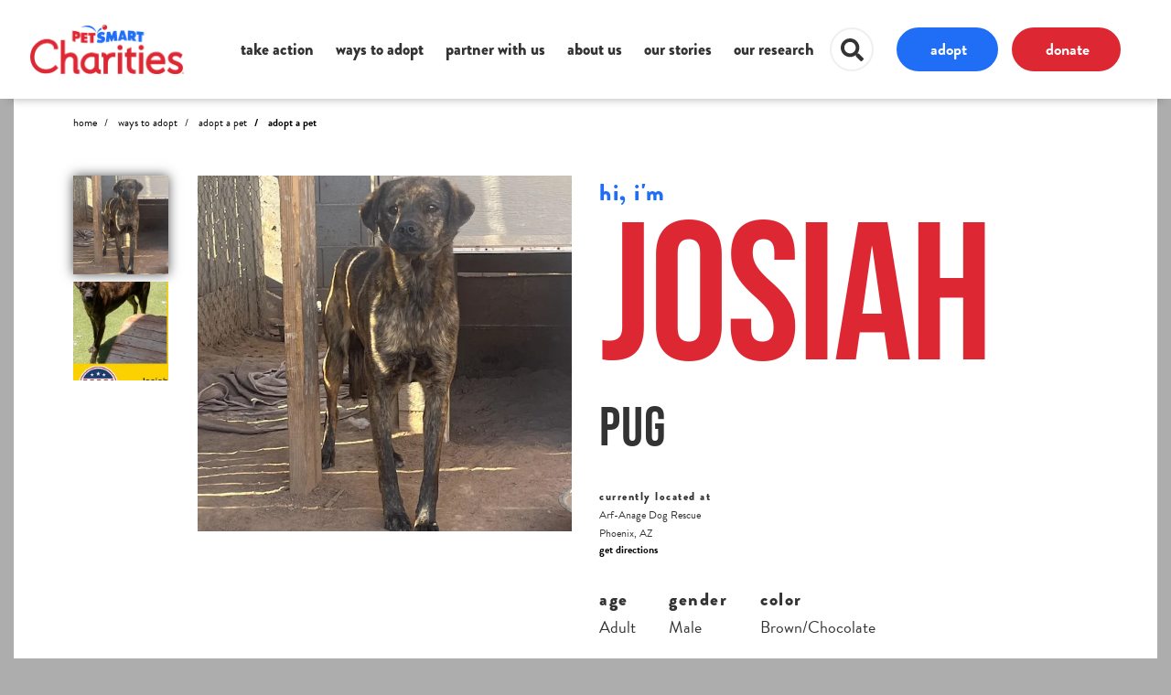

--- FILE ---
content_type: text/html; charset=UTF-8
request_url: https://petsmartcharities.org/adopt-a-pet/find-a-pet/results/39500565
body_size: 162776
content:
<!DOCTYPE html>
<html lang="en" dir="ltr" prefix="content: http://purl.org/rss/1.0/modules/content/  dc: http://purl.org/dc/terms/  foaf: http://xmlns.com/foaf/0.1/  og: http://ogp.me/ns#  rdfs: http://www.w3.org/2000/01/rdf-schema#  schema: http://schema.org/  sioc: http://rdfs.org/sioc/ns#  sioct: http://rdfs.org/sioc/types#  skos: http://www.w3.org/2004/02/skos/core#  xsd: http://www.w3.org/2001/XMLSchema# ">
  <head>
    <meta charset="utf-8" />
<script>(function(w,d,s,l,i){w[l]=w[l]||[];w[l].push({'gtm.start':
new Date().getTime(),event:'gtm.js'});var f=d.getElementsByTagName(s)[0],
j=d.createElement(s),dl=l!='dataLayer'?'&amp;l='+l:'';j.async=true;j.src=
'https://www.googletagmanager.com/gtm.js?id='+i+dl;f.parentNode.insertBefore(j,f);
})(window,document,'script','dataLayer','GTM-MN36RQW');
</script>
<link rel="canonical" href="https://petsmartcharities.org/adopt-a-pet/find-a-pet/results/39500565" />
<meta name="Generator" content="Drupal 10 (https://www.drupal.org)" />
<meta name="MobileOptimized" content="width" />
<meta name="HandheldFriendly" content="true" />
<meta name="viewport" content="width=device-width, initial-scale=1, shrink-to-fit=no" />
<meta http-equiv="x-ua-compatible" content="ie=edge" />
<link rel="alternate" hreflang="x-default" href="https://petsmartcharities.org/adopt-a-pet/find-a-pet/results/39500565" />
<link rel="alternate" hreflang="en" href="https://petsmartcharities.org/adopt-a-pet/find-a-pet/results/39500565" />
<link rel="alternate" hreflang="en-ca" href="https://petsmartcharities.ca/adopt-a-pet/find-a-pet/results/39500565" />
<link rel="icon" href="/themes/custom_theme/favicon.png" type="image/png" />

    <style>
      @font-face {
        font-family: "brandon-grotesque";
        src: url("/themes/custom_theme/fonts/brandon-grotesque/brandon-grotesque_400_normal.woff2") format("woff2");
        font-display: swap;
        font-style: normal;
        font-weight: 400;
        font-stretch: normal;
      }
      @font-face {
        font-family: "brandon-grotesque";
        src: url("/themes/custom_theme/fonts/brandon-grotesque/brandon-grotesque_700_normal.woff2") format("woff2");
        font-display: swap;
        font-style: normal;
        font-weight: 700;
        font-stretch: normal;
      }
      @font-face {
        font-family: "brandon-grotesque";
        src: url("/themes/custom_theme/fonts/brandon-grotesque/brandon-grotesque_500_normal.woff2") format("woff2");
        font-display: swap;
        font-style: normal;
        font-weight: 500;
        font-stretch: normal;
      }
      @font-face {
        font-family: "brandon-grotesque";
        src: url("/themes/custom_theme/fonts/brandon-grotesque/brandon-grotesque_900_normal.woff2") format("woff2");
        font-display: swap;
        font-style: normal;
        font-weight: 900;
        font-stretch: normal;
      }

      @font-face {
        font-family: "Bebas Neue";
        src: url("/themes/custom_theme/fonts/bebas_neue/BebasNeue-Regular.woff2") format("woff2");
        font-style: normal;
        font-weight: 900;
        font-display: swap;
        font-stretch: normal;
      }

      .tk-brandon-grotesque { font-family: "brandon-grotesque",serif; }

      @media(max-width:575px) {
        .content-middle-second__years__content__years img {
          height: 138px;
          width: 315px
        }

        .paragraph--type--image-and-content- .row.content__inner .iwc__info__card__tag .icon-heart-sm {
          height: 24px
        }

        .paragraph--type--two-column-text-with-optional-ct .callout-module_title .title-icon {
          height: 56px
        }

        .blog__slider-wrapper .view-header .blog__slider__header__copy img {
          width: 71px
        }

        .paragraph--type--image-and-content- .row.content__inner .field--name-field-image img {
          height: 375px;
          width: 390px
        }

        .footer-top-logo .navbar-brand img {
          width: 168px;
          height: 54px;
        }

        .header-wrapper .header .header-logo .navbar-brand img {
          width: 128px;
          height: 41px;
        }

        .paragraph--type--home-page-featured-item-slider .field--name-field-media-image.field--type-image img {
          height: 234px;
          width: 311px
        }

        #block-homepageheroblock .content .lp-hero-background img {
          height: 659px;
          width: 420px
        }

        #block-charitypromise .charitypromise_directimpact_bg img {
          width: 389px !important
        }

        .header-wrapper .header .header-logo {
          max-width: 8rem
        }

        .btn img {
          width: 33px !important
        }

        #block-adoptapetpreviewblock .adopt-a-pet-preview img {
          width: 329px !important
        }

        .featured-bottom-third__donation-section__tagline {
          width: 100% !important
        }
      }
    </style>
    <title>Adopt A Pet | PetSmart Charities</title>
    <meta name="google-site-verification" content="ncq1QixMLWJSc0Q5MUadNJnQIWYCvh7Q569LEGUzKHU" />
    <link rel="stylesheet" media="all" href="/sites/default/files/css/css_7srK0Y5kF93-niXjvuzTrvfrQTNFDXtimQsbrqLSw5o.css?delta=0&amp;language=en&amp;theme=custom_theme&amp;include=[base64]" />
<link rel="stylesheet" media="all" href="/sites/default/files/css/css_wxxqtNDGqBofbj1lANotOwBB5fA8VoAcMGNwN1T8arI.css?delta=1&amp;language=en&amp;theme=custom_theme&amp;include=[base64]" />
<link rel="stylesheet" media="print" href="/sites/default/files/css/css_CM98Ir9j_xZCGa9rGN_4m-weJ1mqQ7yeGLG4RIe3QGU.css?delta=2&amp;language=en&amp;theme=custom_theme&amp;include=[base64]" />

    <script src="/libraries/fontawesome/js/all.min.js?v=6.4.0" defer></script>

  </head>

  <body class="layout-no-sidebars route-adopt_a_pet-content not-frontpage path-adopt-a-pet language-en">
    <a href="#main-content" class="visually-hidden focusable skip-link">
      Skip to main content
    </a>
    <noscript><iframe src="https://www.googletagmanager.com/ns.html?id=GTM-MN36RQW" height="0" width="0" style="display:none;visibility:hidden;"></iframe>
</noscript>
      <div class="dialog-off-canvas-main-canvas" data-off-canvas-main-canvas>
    <div id="page-wrapper">
  <div class="container-fluid page" role="banner" id="page">
    <div class="row header-wrapper">
      <div class="row content__inner">
        <div class="col-12 col-xl-9 header">
          <div class="header-logo">
                    <a href="https://petsmartcharities.org/" title="Home" rel="home" class="navbar-brand">
              <img src="/themes/custom_theme/logo.png" alt="Home" class="img-fluid d-inline-block align-top" />
            
    </a>
    

          </div>
          <div class="header-navbar">
              <div id="block-burgerbutton" class="block-content-buttons block block-block-content block-block-content78c75de6-77e5-4c5a-9863-eae39febfb97 block-">
  
    
      <div class="content">
      <button class="burger-btn" type="button"><i class="fas fa-bars">&nbsp;</i></button>
    </div>
  </div>
<nav role="navigation" aria-labelledby="block-mainmenu-menu" id="block-mainmenu" class="block block-menu navigation menu--main">
            
  <h2 class="visually-hidden" id="block-mainmenu-menu">Main Menu</h2>
  

        
              <ul class="clearfix nav navbar-nav">
                    <li class="nav-item menu-item--expanded dropdown">
                          <a href="https://petsmartcharities.org/take-action" title="Get involved in Petsmart Charities." class="nav-link dropdown-toggle nav-link-https--petsmartcharitiesorg-take-action" data-toggle="dropdown" aria-expanded="false" aria-haspopup="true" data-drupal-link-system-path="node/11422">take action</a>
                        <ul class="dropdown-menu">
                    <li class="dropdown-item">
                          <a href="/make-a-donation" target="_blank" class="nav-link--make-a-donation">make a gift</a>
              </li>
                <li class="dropdown-item">
                          <a href="https://petsmartcharities.org/champions-for-good" class="nav-link-https--petsmartcharitiesorg-champions-for-good" data-drupal-link-system-path="node/128111">monthly giving</a>
              </li>
                <li class="dropdown-item">
                          <a href="https://petsmartcharities.org/take-action/other-ways-to-give" title="Learn More About Other Ways to Give" class="nav-link-https--petsmartcharitiesorg-take-action-other-ways-to-give" data-drupal-link-system-path="node/11423">other ways to give</a>
              </li>
                <li class="dropdown-item">
                          <a href="https://petsmartcharities.org/take-action/donate-faqs" class="nav-link-https--petsmartcharitiesorg-take-action-donate-faqs" data-drupal-link-system-path="node/115416">donate faqs</a>
              </li>
        </ul>
  
              </li>
                <li class="nav-item menu-item--expanded dropdown">
                          <a href="https://petsmartcharities.org/adopt-a-pet" class="nav-link dropdown-toggle nav-link-https--petsmartcharitiesorg-adopt-a-pet" data-toggle="dropdown" aria-expanded="false" aria-haspopup="true" data-drupal-link-system-path="node/11421">ways to adopt</a>
                        <ul class="dropdown-menu">
                    <li class="dropdown-item">
                          <a href="https://petsmartcharities.org/adopt-a-pet/find-a-pet" class="nav-link-https--petsmartcharitiesorg-adopt-a-pet-find-a-pet" data-drupal-link-system-path="node/11450">find a pet</a>
              </li>
                <li class="dropdown-item">
                          <a href="https://petsmartcharities.org/adopt-a-pet/adoption-centers" class="nav-link-https--petsmartcharitiesorg-adopt-a-pet-adoption-centers" data-drupal-link-system-path="node/11425">adoption centers</a>
              </li>
                <li class="dropdown-item">
                          <a href="https://petsmartcharities.org/adopt-a-pet/adoption-events" title="Find Adoption Events in your area." class="nav-link-https--petsmartcharitiesorg-adopt-a-pet-adoption-events" data-drupal-link-system-path="node/6770">adoption events</a>
              </li>
        </ul>
  
              </li>
                <li class="nav-item menu-item--expanded dropdown">
                          <a href="https://petsmartcharities.org/pro" title="Learn about Our Grants" class="nav-link dropdown-toggle nav-link-https--petsmartcharitiesorg-pro" data-toggle="dropdown" aria-expanded="false" aria-haspopup="true" data-drupal-link-system-path="node/11415">partner with us</a>
                        <ul class="dropdown-menu">
                    <li class="dropdown-item">
                          <a href="https://petsmartcharities.org/pro/grants" class="nav-link-https--petsmartcharitiesorg-pro-grants" data-drupal-link-system-path="node/11427">our grants</a>
              </li>
                <li class="dropdown-item">
                          <a href="https://petsmartcharities.org/pro/adoption-partner" class="nav-link-https--petsmartcharitiesorg-pro-adoption-partner" data-drupal-link-system-path="node/11426">adoption partners</a>
              </li>
                <li class="dropdown-item">
                          <a href="https://petsmartcharities.org/pro/resources" class="nav-link-https--petsmartcharitiesorg-pro-resources" data-drupal-link-system-path="node/9064">partner resource center</a>
              </li>
                <li class="dropdown-item">
                          <a href="https://petsmartcharities.org/pro/faqs" class="nav-link-https--petsmartcharitiesorg-pro-faqs" data-drupal-link-system-path="node/11428">faqs</a>
              </li>
        </ul>
  
              </li>
                <li class="nav-item menu-item--expanded dropdown">
                          <a href="https://petsmartcharities.org/about-us" class="nav-link dropdown-toggle nav-link-https--petsmartcharitiesorg-about-us" data-toggle="dropdown" aria-expanded="false" aria-haspopup="true" data-drupal-link-system-path="node/2628">about us</a>
                        <ul class="dropdown-menu">
                    <li class="dropdown-item">
                          <a href="https://petsmartcharities.org/about-us/leadership" class="nav-link-https--petsmartcharitiesorg-about-us-leadership" data-drupal-link-system-path="node/11430">leadership</a>
              </li>
                <li class="dropdown-item">
                          <a href="https://petsmartcharities.org/about-us/financial-info" title="financials information" class="nav-link-https--petsmartcharitiesorg-about-us-financial-info" data-drupal-link-system-path="node/13736">financials</a>
              </li>
                <li class="dropdown-item">
                          <a href="https://petsmartcharities.org/about-us/news" class="nav-link-https--petsmartcharitiesorg-about-us-news" data-drupal-link-system-path="node/11429">news &amp; PR</a>
              </li>
                <li class="dropdown-item">
                          <a href="https://careers.petsmart.com/" target="_blank" class="nav-link-https--careerspetsmartcom-">careers</a>
              </li>
        </ul>
  
              </li>
                <li class="nav-item menu-item--expanded dropdown">
                          <a href="https://petsmartcharities.org/our-stories" title="See more stories." class="nav-link dropdown-toggle nav-link-https--petsmartcharitiesorg-our-stories" data-toggle="dropdown" aria-expanded="false" aria-haspopup="true" data-drupal-link-system-path="node/4699">our stories</a>
                        <ul class="dropdown-menu">
                    <li class="dropdown-item">
                          <a href="https://petsmartcharities.org/our-stories/community-impact" class="nav-link-https--petsmartcharitiesorg-our-stories-community-impact" data-drupal-link-system-path="taxonomy/term/46">community impact</a>
              </li>
                <li class="dropdown-item">
                          <a href="https://petsmartcharities.org/our-stories/journey-home" class="nav-link-https--petsmartcharitiesorg-our-stories-journey-home" data-drupal-link-system-path="taxonomy/term/47">journey home</a>
              </li>
                <li class="dropdown-item">
                          <a href="https://petsmartcharities.org/our-stories/unconditional-love" class="nav-link-https--petsmartcharitiesorg-our-stories-unconditional-love" data-drupal-link-system-path="taxonomy/term/48">unconditional love</a>
              </li>
                <li class="dropdown-item">
                          <a href="https://petsmartcharities.org/our-stories/disaster-response" class="nav-link-https--petsmartcharitiesorg-our-stories-disaster-response" data-drupal-link-system-path="taxonomy/term/191">disaster response</a>
              </li>
        </ul>
  
              </li>
                <li class="nav-item">
                          <a href="https://petsmartcharities.org/our-research" class="nav-link nav-link-https--petsmartcharitiesorg-our-research" data-drupal-link-system-path="node/1745466">our research</a>
              </li>
        </ul>
  


  </nav>


          </div>
          <div class="header-mobile-nav">
              <nav role="navigation" aria-labelledby="block-mainmenu-menu" id="block-mainmenu" class="block block-menu navigation menu--main">
            
  <h2 class="visually-hidden" id="block-mainmenu-menu">Main Menu</h2>
  

        
              <ul class="clearfix nav navbar-nav">
                    <li class="nav-item menu-item--expanded dropdown">
                          <a href="https://petsmartcharities.org/take-action" title="Get involved in Petsmart Charities." class="nav-link dropdown-toggle nav-link-https--petsmartcharitiesorg-take-action" data-toggle="dropdown" aria-expanded="false" aria-haspopup="true" data-drupal-link-system-path="node/11422">take action</a>
                        <ul class="dropdown-menu">
                    <li class="dropdown-item">
                          <a href="/make-a-donation" target="_blank" class="nav-link--make-a-donation">make a gift</a>
              </li>
                <li class="dropdown-item">
                          <a href="https://petsmartcharities.org/champions-for-good" class="nav-link-https--petsmartcharitiesorg-champions-for-good" data-drupal-link-system-path="node/128111">monthly giving</a>
              </li>
                <li class="dropdown-item">
                          <a href="https://petsmartcharities.org/take-action/other-ways-to-give" title="Learn More About Other Ways to Give" class="nav-link-https--petsmartcharitiesorg-take-action-other-ways-to-give" data-drupal-link-system-path="node/11423">other ways to give</a>
              </li>
                <li class="dropdown-item">
                          <a href="https://petsmartcharities.org/take-action/donate-faqs" class="nav-link-https--petsmartcharitiesorg-take-action-donate-faqs" data-drupal-link-system-path="node/115416">donate faqs</a>
              </li>
        </ul>
  
              </li>
                <li class="nav-item menu-item--expanded dropdown">
                          <a href="https://petsmartcharities.org/adopt-a-pet" class="nav-link dropdown-toggle nav-link-https--petsmartcharitiesorg-adopt-a-pet" data-toggle="dropdown" aria-expanded="false" aria-haspopup="true" data-drupal-link-system-path="node/11421">ways to adopt</a>
                        <ul class="dropdown-menu">
                    <li class="dropdown-item">
                          <a href="https://petsmartcharities.org/adopt-a-pet/find-a-pet" class="nav-link-https--petsmartcharitiesorg-adopt-a-pet-find-a-pet" data-drupal-link-system-path="node/11450">find a pet</a>
              </li>
                <li class="dropdown-item">
                          <a href="https://petsmartcharities.org/adopt-a-pet/adoption-centers" class="nav-link-https--petsmartcharitiesorg-adopt-a-pet-adoption-centers" data-drupal-link-system-path="node/11425">adoption centers</a>
              </li>
                <li class="dropdown-item">
                          <a href="https://petsmartcharities.org/adopt-a-pet/adoption-events" title="Find Adoption Events in your area." class="nav-link-https--petsmartcharitiesorg-adopt-a-pet-adoption-events" data-drupal-link-system-path="node/6770">adoption events</a>
              </li>
        </ul>
  
              </li>
                <li class="nav-item menu-item--expanded dropdown">
                          <a href="https://petsmartcharities.org/pro" title="Learn about Our Grants" class="nav-link dropdown-toggle nav-link-https--petsmartcharitiesorg-pro" data-toggle="dropdown" aria-expanded="false" aria-haspopup="true" data-drupal-link-system-path="node/11415">partner with us</a>
                        <ul class="dropdown-menu">
                    <li class="dropdown-item">
                          <a href="https://petsmartcharities.org/pro/grants" class="nav-link-https--petsmartcharitiesorg-pro-grants" data-drupal-link-system-path="node/11427">our grants</a>
              </li>
                <li class="dropdown-item">
                          <a href="https://petsmartcharities.org/pro/adoption-partner" class="nav-link-https--petsmartcharitiesorg-pro-adoption-partner" data-drupal-link-system-path="node/11426">adoption partners</a>
              </li>
                <li class="dropdown-item">
                          <a href="https://petsmartcharities.org/pro/resources" class="nav-link-https--petsmartcharitiesorg-pro-resources" data-drupal-link-system-path="node/9064">partner resource center</a>
              </li>
                <li class="dropdown-item">
                          <a href="https://petsmartcharities.org/pro/faqs" class="nav-link-https--petsmartcharitiesorg-pro-faqs" data-drupal-link-system-path="node/11428">faqs</a>
              </li>
        </ul>
  
              </li>
                <li class="nav-item menu-item--expanded dropdown">
                          <a href="https://petsmartcharities.org/about-us" class="nav-link dropdown-toggle nav-link-https--petsmartcharitiesorg-about-us" data-toggle="dropdown" aria-expanded="false" aria-haspopup="true" data-drupal-link-system-path="node/2628">about us</a>
                        <ul class="dropdown-menu">
                    <li class="dropdown-item">
                          <a href="https://petsmartcharities.org/about-us/leadership" class="nav-link-https--petsmartcharitiesorg-about-us-leadership" data-drupal-link-system-path="node/11430">leadership</a>
              </li>
                <li class="dropdown-item">
                          <a href="https://petsmartcharities.org/about-us/financial-info" title="financials information" class="nav-link-https--petsmartcharitiesorg-about-us-financial-info" data-drupal-link-system-path="node/13736">financials</a>
              </li>
                <li class="dropdown-item">
                          <a href="https://petsmartcharities.org/about-us/news" class="nav-link-https--petsmartcharitiesorg-about-us-news" data-drupal-link-system-path="node/11429">news &amp; PR</a>
              </li>
                <li class="dropdown-item">
                          <a href="https://careers.petsmart.com/" target="_blank" class="nav-link-https--careerspetsmartcom-">careers</a>
              </li>
        </ul>
  
              </li>
                <li class="nav-item menu-item--expanded dropdown">
                          <a href="https://petsmartcharities.org/our-stories" title="See more stories." class="nav-link dropdown-toggle nav-link-https--petsmartcharitiesorg-our-stories" data-toggle="dropdown" aria-expanded="false" aria-haspopup="true" data-drupal-link-system-path="node/4699">our stories</a>
                        <ul class="dropdown-menu">
                    <li class="dropdown-item">
                          <a href="https://petsmartcharities.org/our-stories/community-impact" class="nav-link-https--petsmartcharitiesorg-our-stories-community-impact" data-drupal-link-system-path="taxonomy/term/46">community impact</a>
              </li>
                <li class="dropdown-item">
                          <a href="https://petsmartcharities.org/our-stories/journey-home" class="nav-link-https--petsmartcharitiesorg-our-stories-journey-home" data-drupal-link-system-path="taxonomy/term/47">journey home</a>
              </li>
                <li class="dropdown-item">
                          <a href="https://petsmartcharities.org/our-stories/unconditional-love" class="nav-link-https--petsmartcharitiesorg-our-stories-unconditional-love" data-drupal-link-system-path="taxonomy/term/48">unconditional love</a>
              </li>
                <li class="dropdown-item">
                          <a href="https://petsmartcharities.org/our-stories/disaster-response" class="nav-link-https--petsmartcharitiesorg-our-stories-disaster-response" data-drupal-link-system-path="taxonomy/term/191">disaster response</a>
              </li>
        </ul>
  
              </li>
                <li class="nav-item">
                          <a href="https://petsmartcharities.org/our-research" class="nav-link nav-link-https--petsmartcharitiesorg-our-research" data-drupal-link-system-path="node/1745466">our research</a>
              </li>
        </ul>
  


  </nav>


          </div>
          <div class="header-search">
              <section class="row region region-top-header-form">
    <div id="block-headersearch" class="block-content-basic block block-block-content block-block-content6a19fdb7-229d-44ae-9943-e01851d9fa28 block-">
  
    
      <div class="content">
      <a href="/search/results" class="btn btn-outline-light search-btn" id="button-addon2">
  <i class="fas fa-search"></i>
</a>
    </div>
  </div>

  </section>

          </div>
        </div>
        <div class="col-12 col-xl-3 header-actions">
            <section class="row region region-header-form">
    <div id="block-dangerbutton" class="block-content-buttons block block-block-content block-block-content4958a1b5-43d1-452d-b8b5-890836fb8c80 block-">
  
    
      <div class="content">
      <p><a class="btn btn-adopt navbar-btn" href="/adopt-a-pet">adopt</a></p>

    </div>
  </div>
<div id="block-secondarybutton" class="block-content-buttons block block-block-content block-block-content4d1436a1-4845-4d89-b96c-40c0adce1027 block-">
  
    
      <div class="content">
      <p><a class="btn btn-donate navbar-btn" href="/donate-btn" id="us-donate">donate</a></p>

    </div>
  </div>

  </section>

        </div>
      </div>
    </div>
    
    <div class="row content">
      <div class="col-12">
          <div data-drupal-messages-fallback class="hidden"></div>


          <div id="block-mainpagecontent" class="block block-system block-system-main-block block-">
  
    
      <div class="content">
      
<div class="pet-detail-page">
    <div class="breadcrumb-wrapper">
  <nav role="navigation" aria-label="breadcrumb" style="">
  <ol class="breadcrumb">
            <li class="breadcrumb-item">
        <a href="https://petsmartcharities.org/">Home</a>
      </li>
                <li class="breadcrumb-item">
        <a href="https://petsmartcharities.org/adopt-a-pet">Ways to Adopt</a>
      </li>
                <li class="breadcrumb-item">
        <a href="https://petsmartcharities.org/adopt-a-pet/find-a-pet">Adopt A Pet</a>
      </li>
                <li class="breadcrumb-item active">
        Adopt A Pet
      </li>
        </ol>
</nav>

</div>
    <div class="row">
        <div class="col-12 col-md-6">
            <div class="pet-detail-page__images row no-gutters">
                <div class="pet-detail-page__images__thumb col-12 col-md-3">
                                            <img alt="image" src="https://media.adoptapet.com/image/upload/d_PDP-NoPetPhoto_Dog.png/c_auto,g_auto,w_135,ar_27:28,dpr_2/f_auto,q_auto/1206096424">
                                            <img alt="image" src="https://media.adoptapet.com/image/upload/d_PDP-NoPetPhoto_Dog.png/c_auto,g_auto,w_135,ar_27:28,dpr_2/f_auto,q_auto/1206096880">
                                    </div>
                <div class="pet-detail-page__images__full col-12 col-md-9">
                                            <img alt="image" src="https://media.adoptapet.com/image/upload/d_PDP-NoPetPhoto_Dog.png/c_auto,g_auto,w_358,ar_142:135,dpr_2/f_auto,q_auto/1206096424">
                                            <img alt="image" src="https://media.adoptapet.com/image/upload/d_PDP-NoPetPhoto_Dog.png/c_auto,g_auto,w_358,ar_142:135,dpr_2/f_auto,q_auto/1206096880">
                                    </div>
            </div>
        </div>
        <div class="col-12 col-md-6">
            <div class="pet-detail-page__info">
                <div class="pet-detail-page__info__pet">
                    <div class="pet-detail-page__info__pet__detail">
                        <p class="blue-tag">Hi, I'm</p>
                        <h1>Josiah</h1>
                        <h4>Pug</h4>
                    </div>
                    <p class="pet-location-details location blue-tag">currently located at</p>
                    <p class="pet-location-details shelter">Arf-Anage Dog Rescue</p>
                    <p class="pet-location-details city">Phoenix, AZ</p>
                                        <div class="pet-location-details__link-wrapper">
                        <a class="pet-location-details__link" href="https://www.google.com/maps/search/ Phoenix AZ">get directions</a>
                    </div>
                    <div class="pet-detail-page__info__pet__group-one">
                                                    <div class="pet-detail-page__info__pet__age">
                                <p class="blue-tag">age</p>
                                <p>Adult</p>
                            </div>
                                                                            <div class="pet-detail-page__info__pet__gender">
                                <p class="blue-tag">gender</p>
                                <p>Male</p>
                            </div>
                                                                            <div class="pet-detail-page__info__pet__color">
                                <p class="blue-tag">color</p>
                                <p>Brown/Chocolate</p>
                            </div>
                                            </div>
                    <div class="pet-detail-page__info__pet__group-two">
                                                <div class="pet-detail-page__info__pet__id">
                            <p class="blue-tag">pet id</p>
                            <p>164</p>
                        </div>
                    </div>
                    <div class="pet-detail-page__info__pet__cta">
                                                  <a class="btn btn-primary btn__cta__link" href="mailto:arfanagerescue@gmail.com" target="_blank">ask group about this pet</a>
                        
                        <div class="article__body__share">
                            <div class="article__body__share__circle">
                                <div class="js-social--lightbox">
                                    <img alt="image" src="/themes/custom_theme/images/svg/pci-web_assets_icon_share.svg" />
                                </div>
                            </div>
                        </div>
                    </div>
                </div>
                <div class="pet-detail-page__info__story">
                                            <h3>My story</h3>
                      <p>Meet Josiah, a charming and intelligent canine resident of our shelter. His personality is as diverse as it is delightful. Josiah is a sweet soul, brimming with friendliness and loyalty. He&#039;s a bit shy, but don&#039;t let that fool you, as he&#039;s also quite the playful comedian once he warms up. This smart fellow is motivated by treats and enjoys the mental stimulation of learning new tricks. With medium energy levels, he&#039;s the perfect balance between an active companion and a relaxed buddy. He loves to explore the world on walks and adores car rides, making him an excellent partner for adventures. Josiah&#039;s playful yet gentle nature is sure to bring joy and laughter to any home. Why adopt Josiah? Because every home deserves a loyal friend, a playful spirit, and a loving heart that only a pet like Josiah can provide.He is a little shy but once he warms up he is the purfect pet.</p>
                      <p class="pet__contact__notice">If you have any questions or would like to adopt Josiah, please reach out to the adoption group directly. PetSmart Charities does not facilitate the adoption process. Thank you.</p>
                                    </div>
                <div class="pet-detail-page__info__org">
                    <p class="blue-tag rescue__heading">adoption group</p>
                    <h3>Arf-Anage Dog Rescue</h3>
                                        <div class="pet-detail-page__info__org__address">
                        <img alt="image" src="/themes/custom_theme/images/png/map-pin-pb.png" />
                        <p></p>
                        <p></p>
                        <p>Phoenix, AZ 85032</p>
                        <div class="pet-detail-page__info__org__address-directions-wrapper">
                            <a class="pet-detail-page__info__org__address-directions" href="https://www.google.com/maps/search/ Phoenix AZ">get directions</a>
                        </div>
                    </div>

                                            <div class="pet-detail-page__info__org__phone">
                            <img alt="image" src="/themes/custom_theme/images/png/phone-pb.png" />
                            <a class="telephone-number" href="tel:520276-4273">520-276-4273</a>
                        </div>
                    
                                            <div class="pet-detail-page__info__org__web">
                            <img alt="image" src="/themes/custom_theme/images/png/globe-pb.png" />
                            <a href="https://arfanagedogrescue.net/">https://arfanagedogrescue.net/</a>
                        </div>
                    
                                            <div class="pet-detail-page__info__org__contact">
                            <img alt="image" src="/themes/custom_theme/images/png/envelope-pb.png" />
                            <a href="mailto:arfanagerescue@gmail.com">arfanagerescue@gmail.com</a>
                        </div>
                    
                    <div class="pet-detail-page__info__org__note">
                        <p>NOTE: Does this contact information need updating? Please let our partners at <a href="https://adoptapet.com">adoptapet.com</a> know via their website</p>
                    </div>
                    <div class="adopt-a-pet-powered">
                      <a href="https://www.adoptapet.com" title="Adopt-A-Pet"><p>powered by</p><img src="/themes/custom_theme/images/svg/adoptapetlogo2017.svg" alt="Adopt-a-Pet"></a>
                    </div>
                </div>
            </div>
        </div>
    </div>
</div>
<div class="pet-detail-page__other-pets__heading">
  <div class="blog__slider__header__copy">
      <h5>Other pets in</h5><img class="icon-heart-sm" src="/themes/custom_theme/images/svg/pci-web_assets_icon_carets.svg" alt=">>>">
      <h2>Phoenix, AZ</h2>
  </div>
  <div class="blog__slider__header__cta">
    <a class="btn btn__cta__link view-all" href="/adopt-a-pet/find-a-pet">view all pets<img alt="arrow-right-primary" src="/themes/custom_theme/images/svg/arrow-right-primary.svg"></a>
  </div>
</div>


<div class="adopt-a-pet-preview">
    <div class="row">
                                            <div class="col col-md-3">
                <a href="https://petsmartcharities.org/adopt-a-pet/find-a-pet/results/39500518">
                    <img alt="adopt a pet" src="https://media.adoptapet.com/image/upload/d_PDP-NoPetPhoto_Dog.png/c_auto,g_auto,w_104,ar_1:1,dpr_2/f_auto,q_auto/1206093087">
                    <p class="aap__hi">HI! My name is:</p>
                    <h4 class="aap__name">Mikey</h4>
                    <p class="aap__content">A Labrador Retriever looking for a home in Phoenix, AZ</p>
                </a>
            </div>
                                            <div class="col col-md-3">
                <a href="https://petsmartcharities.org/adopt-a-pet/find-a-pet/results/46784200">
                    <img alt="adopt a pet" src="https://media.adoptapet.com/image/upload/d_PDP-NoPetPhoto_Cat.png/c_auto,g_auto,w_104,ar_1:1,dpr_2/f_auto,q_auto/1276054855">
                    <p class="aap__hi">HI! My name is:</p>
                    <h4 class="aap__name">Luca</h4>
                    <p class="aap__content">A Tabby looking for a home in Phoenix, AZ</p>
                </a>
            </div>
                                            <div class="col col-md-3">
                <a href="https://petsmartcharities.org/adopt-a-pet/find-a-pet/results/39500520">
                    <img alt="adopt a pet" src="https://media.adoptapet.com/image/upload/d_PDP-NoPetPhoto_Dog.png/c_auto,g_auto,w_104,ar_1:1,dpr_2/f_auto,q_auto/1226373072">
                    <p class="aap__hi">HI! My name is:</p>
                    <h4 class="aap__name">Tigger</h4>
                    <p class="aap__content">A Border Collie looking for a home in Phoenix, AZ</p>
                </a>
            </div>
                                            <div class="col col-md-3">
                <a href="https://petsmartcharities.org/adopt-a-pet/find-a-pet/results/46336778">
                    <img alt="adopt a pet" src="https://media.adoptapet.com/image/upload/d_PDP-NoPetPhoto_Cat.png/c_auto,g_auto,w_104,ar_1:1,dpr_2/f_auto,q_auto/1268488969">
                    <p class="aap__hi">HI! My name is:</p>
                    <h4 class="aap__name">Harley</h4>
                    <p class="aap__content">A Domestic Shorthair looking for a home in Phoenix, AZ</p>
                </a>
            </div>
            </div>
</div>

    </div>
  </div>
<div id="block-donationsection-2" class="block-content-basic block block-block-content block-block-content8bf2d91a-d6ae-4aca-955b-d9c84f5e93dd block-" style="background-position: bottom; background-image:url(/sites/default/files/2025-01/pci-web_asset_swipe__donation-block_bg.jpg)">

<div class="featured-bottom-third__donation-section">
<div class="featured-bottom-third__donation-section__bg">
<div class="featured-bottom-third__donation-section__content">


<img alt="Change Lives. Give Today." class="featured-bottom-third__donation-section__tagline" src="/sites/default/files/2025-01/pci-web_assets_change-lives.svg">
<div class="featured-bottom-third__donation-section__content__value" style="animation-name: parallaxBtn;"><label class="btn btn-circle featured-bottom-third__donation-section__content__value__label">$250 <input class="featured-bottom-third__donation-section__content__value__input" id="dollars-250" name="donation" type="radio" value="250"> <span class="featured-bottom-third__donation-section__content__value_unchecked"> <svg class="svg-inline--fa fa-circle fa-w-16" aria-hidden="true" data-prefix="far" data-icon="circle" role="img" xmlns="http://www.w3.org/2000/svg" viewBox="0 0 512 512" data-fa-i2svg=""><path fill="currentColor" d="M256 8C119 8 8 119 8 256s111 248 248 248 248-111 248-248S393 8 256 8zm0 448c-110.5 0-200-89.5-200-200S145.5 56 256 56s200 89.5 200 200-89.5 200-200 200z"></path></svg><!-- <i class="fa-circle far"> </i> --> </span> <span class="featured-bottom-third__donation-section__content__value_unchecked"><svg class="svg-inline--fa fa-circle fa-w-16" aria-hidden="true" data-prefix="far" data-icon="circle" role="img" xmlns="http://www.w3.org/2000/svg" viewBox="0 0 512 512" data-fa-i2svg=""><path fill="currentColor" d="M256 8C119 8 8 119 8 256s111 248 248 248 248-111 248-248S393 8 256 8zm0 448c-110.5 0-200-89.5-200-200S145.5 56 256 56s200 89.5 200 200-89.5 200-200 200z"></path></svg><!-- <i class="fa-circle far"> </i> --></span> <span class="featured-bottom-third__donation-section__content__value_checked"><svg class="svg-inline--fa fa-check-circle fa-w-16" aria-hidden="true" data-prefix="fas" data-icon="check-circle" role="img" xmlns="http://www.w3.org/2000/svg" viewBox="0 0 512 512" data-fa-i2svg=""><path fill="currentColor" d="M504 256c0 136.967-111.033 248-248 248S8 392.967 8 256 119.033 8 256 8s248 111.033 248 248zM227.314 387.314l184-184c6.248-6.248 6.248-16.379 0-22.627l-22.627-22.627c-6.248-6.249-16.379-6.249-22.628 0L216 308.118l-70.059-70.059c-6.248-6.248-16.379-6.248-22.628 0l-22.627 22.627c-6.248 6.248-6.248 16.379 0 22.627l104 104c6.249 6.249 16.379 6.249 22.628.001z"></path></svg><!-- <i class="fa-check-circle fas"> </i> --></span> </label> <label class="btn btn-circle featured-bottom-third__donation-section__content__value__label"> $100 <input class="featured-bottom-third__donation-section__content__value__input" id="dollars-100" name="donation" type="radio" value="100"> <span class="featured-bottom-third__donation-section__content__value_unchecked"><svg class="svg-inline--fa fa-circle fa-w-16" aria-hidden="true" data-prefix="far" data-icon="circle" role="img" xmlns="http://www.w3.org/2000/svg" viewBox="0 0 512 512" data-fa-i2svg=""><path fill="currentColor" d="M256 8C119 8 8 119 8 256s111 248 248 248 248-111 248-248S393 8 256 8zm0 448c-110.5 0-200-89.5-200-200S145.5 56 256 56s200 89.5 200 200-89.5 200-200 200z"></path></svg><!-- <i class="fa-circle far"> </i> --></span> <span class="featured-bottom-third__donation-section__content__value_checked"><svg class="svg-inline--fa fa-check-circle fa-w-16" aria-hidden="true" data-prefix="fas" data-icon="check-circle" role="img" xmlns="http://www.w3.org/2000/svg" viewBox="0 0 512 512" data-fa-i2svg=""><path fill="currentColor" d="M504 256c0 136.967-111.033 248-248 248S8 392.967 8 256 119.033 8 256 8s248 111.033 248 248zM227.314 387.314l184-184c6.248-6.248 6.248-16.379 0-22.627l-22.627-22.627c-6.248-6.249-16.379-6.249-22.628 0L216 308.118l-70.059-70.059c-6.248-6.248-16.379-6.248-22.628 0l-22.627 22.627c-6.248 6.248-6.248 16.379 0 22.627l104 104c6.249 6.249 16.379 6.249 22.628.001z"></path></svg><!-- <i class="fa-check-circle fas"> </i> --></span> </label> <label class="btn btn-circle featured-bottom-third__donation-section__content__value__label checked"> $50 <input checked="checked" class="featured-bottom-third__donation-section__content__value__input" id="dollars-50" name="donation" type="radio" value="50"> <span class="featured-bottom-third__donation-section__content__value_unchecked çhecked"> <svg class="svg-inline--fa fa-circle fa-w-16" aria-hidden="true" data-prefix="far" data-icon="circle" role="img" xmlns="http://www.w3.org/2000/svg" viewBox="0 0 512 512" data-fa-i2svg=""><path fill="currentColor" d="M256 8C119 8 8 119 8 256s111 248 248 248 248-111 248-248S393 8 256 8zm0 448c-110.5 0-200-89.5-200-200S145.5 56 256 56s200 89.5 200 200-89.5 200-200 200z"></path></svg><!-- <i class="fa-circle far"> </i> --> </span> <span class="checked featured-bottom-third__donation-section__content__value_unchecked"><svg class="svg-inline--fa fa-circle fa-w-16" aria-hidden="true" data-prefix="far" data-icon="circle" role="img" xmlns="http://www.w3.org/2000/svg" viewBox="0 0 512 512" data-fa-i2svg=""><path fill="currentColor" d="M256 8C119 8 8 119 8 256s111 248 248 248 248-111 248-248S393 8 256 8zm0 448c-110.5 0-200-89.5-200-200S145.5 56 256 56s200 89.5 200 200-89.5 200-200 200z"></path></svg><!-- <i class="fa-circle far"> </i> --></span> <span class="checked featured-bottom-third__donation-section__content__value_checked"><svg class="svg-inline--fa fa-check-circle fa-w-16" aria-hidden="true" data-prefix="fas" data-icon="check-circle" role="img" xmlns="http://www.w3.org/2000/svg" viewBox="0 0 512 512" data-fa-i2svg=""><path fill="currentColor" d="M504 256c0 136.967-111.033 248-248 248S8 392.967 8 256 119.033 8 256 8s248 111.033 248 248zM227.314 387.314l184-184c6.248-6.248 6.248-16.379 0-22.627l-22.627-22.627c-6.248-6.249-16.379-6.249-22.628 0L216 308.118l-70.059-70.059c-6.248-6.248-16.379-6.248-22.628 0l-22.627 22.627c-6.248 6.248-6.248 16.379 0 22.627l104 104c6.249 6.249 16.379 6.249 22.628.001z"></path></svg><!-- <i class="fa-check-circle fas"> </i> --></span> </label> <label class="btn btn-circle featured-bottom-third__donation-section__content__value__label"> $25 <input class="featured-bottom-third__donation-section__content__value__input" id="dollars-25" name="donation" type="radio" value="25"> <span class="featured-bottom-third__donation-section__content__value_unchecked"><svg class="svg-inline--fa fa-circle fa-w-16" aria-hidden="true" data-prefix="far" data-icon="circle" role="img" xmlns="http://www.w3.org/2000/svg" viewBox="0 0 512 512" data-fa-i2svg=""><path fill="currentColor" d="M256 8C119 8 8 119 8 256s111 248 248 248 248-111 248-248S393 8 256 8zm0 448c-110.5 0-200-89.5-200-200S145.5 56 256 56s200 89.5 200 200-89.5 200-200 200z"></path></svg><!-- <i class="fa-circle far"> </i> --></span> <span class="featured-bottom-third__donation-section__content__value_checked"><svg class="svg-inline--fa fa-check-circle fa-w-16" aria-hidden="true" data-prefix="fas" data-icon="check-circle" role="img" xmlns="http://www.w3.org/2000/svg" viewBox="0 0 512 512" data-fa-i2svg=""><path fill="currentColor" d="M504 256c0 136.967-111.033 248-248 248S8 392.967 8 256 119.033 8 256 8s248 111.033 248 248zM227.314 387.314l184-184c6.248-6.248 6.248-16.379 0-22.627l-22.627-22.627c-6.248-6.249-16.379-6.249-22.628 0L216 308.118l-70.059-70.059c-6.248-6.248-16.379-6.248-22.628 0l-22.627 22.627c-6.248 6.248-6.248 16.379 0 22.627l104 104c6.249 6.249 16.379 6.249 22.628.001z"></path></svg><!-- <i class="fa-check-circle fas"> </i> --></span> </label> <label class="btn btn-circle featured-bottom-third__donation-section__content__value__label"> other <input class="featured-bottom-third__donation-section__content__value__input" id="other-value" name="donation" type="radio"> <span class="featured-bottom-third__donation-section__content__value_unchecked"><svg class="svg-inline--fa fa-circle fa-w-16" aria-hidden="true" data-prefix="far" data-icon="circle" role="img" xmlns="http://www.w3.org/2000/svg" viewBox="0 0 512 512" data-fa-i2svg=""><path fill="currentColor" d="M256 8C119 8 8 119 8 256s111 248 248 248 248-111 248-248S393 8 256 8zm0 448c-110.5 0-200-89.5-200-200S145.5 56 256 56s200 89.5 200 200-89.5 200-200 200z"></path></svg><!-- <i class="fa-circle far"> </i> --></span> <span class="featured-bottom-third__donation-section__content__value_checked"><svg class="svg-inline--fa fa-check-circle fa-w-16" aria-hidden="true" data-prefix="fas" data-icon="check-circle" role="img" xmlns="http://www.w3.org/2000/svg" viewBox="0 0 512 512" data-fa-i2svg=""><path fill="currentColor" d="M504 256c0 136.967-111.033 248-248 248S8 392.967 8 256 119.033 8 256 8s248 111.033 248 248zM227.314 387.314l184-184c6.248-6.248 6.248-16.379 0-22.627l-22.627-22.627c-6.248-6.249-16.379-6.249-22.628 0L216 308.118l-70.059-70.059c-6.248-6.248-16.379-6.248-22.628 0l-22.627 22.627c-6.248 6.248-6.248 16.379 0 22.627l104 104c6.249 6.249 16.379 6.249 22.628.001z"></path></svg><!-- <i class="fa-check-circle fas"> </i> --></span> </label></div>

<div class="featured-bottom-third__donation-section__content__action" style="animation-name: parallaxBtn;">

<a class="btn btn-primary featured-bottom-third__donation-section__content__action__btn" href="https://secure.petsmartcharities.org/give/219478/#!/donation/checkout?amount=50" target="_blank">
<span class="featured-bottom-third__donation-section__content__action__btn__title">give today</span><img alt="arrow-right-primary" src="/themes/custom_theme/images/svg/arrow-right-primary.svg"> </a>
 
</div>
</div>
</div>
</div>
</div>


      </div>
    </div>
    <div class="row footer-top">
      <div class="row content__inner">
        <div class="col-12 col-lg-8 col-xl-8 footer-top-logo">
            <section class="row region region-footer-first">
          <a href="https://petsmartcharities.org/" title="Home" rel="home" class="navbar-brand">
              <img src="/themes/custom_theme/logo.png" alt="Home" class="img-fluid d-inline-block align-top" />
            
    </a>
    
  </section>

        </div>
        <div class="col-12 col-xl-4 footer-top-social">
            <section class="row region region-footer-social">
    <div id="block-custom-footersocialformobile" class="block-content-basic block block-block-content block-block-content49410b18-d9d8-45b7-b589-da0f12887a96 block-">
  
    
      <div class="content">
      <ul><li><a href="https://www.linkedin.com/company/petsmart-charities" target="_blank"><svg class="bi bi-linkedin" style="margin-top:-5px;" width="16" height="16" fill="currentColor" viewBox="0 0 16 16"><path d="M0 1.146C0 .513.526 0 1.175 0h13.65C15.474 0 16 .513 16 1.146v13.708c0 .633-.526 1.146-1.175 1.146H1.175C.526 16 0 15.487 0 14.854zm4.943 12.248V6.169H2.542v7.225zm-1.2-8.212c.837 0 1.358-.554 1.358-1.248-.015-.709-.52-1.248-1.342-1.248S2.4 3.226 2.4 3.934c0 .694.521 1.248 1.327 1.248zm4.908 8.212V9.359c0-.216.016-.432.08-.586.173-.431.568-.878 1.232-.878.869 0 1.216.662 1.216 1.634v3.865h2.401V9.25c0-2.22-1.184-3.252-2.764-3.252-1.274 0-1.845.7-2.165 1.193v.025h-.016l.016-.025V6.169h-2.4c.03.678 0 7.225 0 7.225z" /></svg></a></li><li><a href="http://www.youtube.com/user/PetSmartCharitiesInc" target="_blank"><svg class="svg-inline--fa fa-youtube fa-w-18" aria-hidden="true" data-prefix="fab" data-icon="youtube" role="img" viewBox="0 0 576 512" data-fa-i2svg><path fill="currentColor" d="M549.655 124.083c-6.281-23.65-24.787-42.276-48.284-48.597C458.781 64 288 64 288 64S117.22 64 74.629 75.486c-23.497 6.322-42.003 24.947-48.284 48.597-11.412 42.867-11.412 132.305-11.412 132.305s0 89.438 11.412 132.305c6.281 23.65 24.787 41.5 48.284 47.821C117.22 448 288 448 288 448s170.78 0 213.371-11.486c23.497-6.321 42.003-24.171 48.284-47.821 11.412-42.867 11.412-132.305 11.412-132.305s0-89.438-11.412-132.305zm-317.51 213.508V175.185l142.739 81.205-142.739 81.201z" /></svg></a><!-- <i class="fa-youtube fab"></i> --></li><li><a href="http://instagram.com/petsmartcharities" target="_blank"><svg class="svg-inline--fa fa-instagram fa-w-14" aria-hidden="true" data-prefix="fab" data-icon="instagram" role="img" viewBox="0 0 448 512" data-fa-i2svg><path fill="currentColor" d="M224.1 141c-63.6 0-114.9 51.3-114.9 114.9s51.3 114.9 114.9 114.9S339 319.5 339 255.9 287.7 141 224.1 141zm0 189.6c-41.1 0-74.7-33.5-74.7-74.7s33.5-74.7 74.7-74.7 74.7 33.5 74.7 74.7-33.6 74.7-74.7 74.7zm146.4-194.3c0 14.9-12 26.8-26.8 26.8-14.9 0-26.8-12-26.8-26.8s12-26.8 26.8-26.8 26.8 12 26.8 26.8zm76.1 27.2c-1.7-35.9-9.9-67.7-36.2-93.9-26.2-26.2-58-34.4-93.9-36.2-37-2.1-147.9-2.1-184.9 0-35.8 1.7-67.6 9.9-93.9 36.1s-34.4 58-36.2 93.9c-2.1 37-2.1 147.9 0 184.9 1.7 35.9 9.9 67.7 36.2 93.9s58 34.4 93.9 36.2c37 2.1 147.9 2.1 184.9 0 35.9-1.7 67.7-9.9 93.9-36.2 26.2-26.2 34.4-58 36.2-93.9 2.1-37 2.1-147.8 0-184.8zM398.8 388c-7.8 19.6-22.9 34.7-42.6 42.6-29.5 11.7-99.5 9-132.1 9s-102.7 2.6-132.1-9c-19.6-7.8-34.7-22.9-42.6-42.6-11.7-29.5-9-99.5-9-132.1s-2.6-102.7 9-132.1c7.8-19.6 22.9-34.7 42.6-42.6 29.5-11.7 99.5-9 132.1-9s102.7-2.6 132.1 9c19.6 7.8 34.7 22.9 42.6 42.6 11.7 29.5 9 99.5 9 132.1s2.7 102.7-9 132.1z" /></svg></a><!-- <i class="fa-instagram fab"></i> --></li><li><a href="https://www.facebook.com/PetSmartCharities" target="_blank"><svg class="svg-inline--fa fa-facebook fa-w-14" aria-hidden="true" data-prefix="fab" data-icon="facebook" role="img" viewBox="0 0 448 512" data-fa-i2svg><path fill="currentColor" d="M448 56.7v398.5c0 13.7-11.1 24.7-24.7 24.7H309.1V306.5h58.2l8.7-67.6h-67v-43.2c0-19.6 5.4-32.9 33.5-32.9h35.8v-60.5c-6.2-.8-27.4-2.7-52.2-2.7-51.6 0-87 31.5-87 89.4v49.9h-58.4v67.6h58.4V480H24.7C11.1 480 0 468.9 0 455.3V56.7C0 43.1 11.1 32 24.7 32h398.5c13.7 0 24.8 11.1 24.8 24.7z" /></svg></a><!-- <i class="fa-facebook fab"></i> --></li></ul>
    </div>
  </div>

  </section>

        </div>
        <div class="col-12 col-lg-4 col-xl-4 footer-top-buttons">
            <section class="row region region-footer-second">
    <div id="block-dangerbutton-2" class="block-content-buttons block block-block-content block-block-content4958a1b5-43d1-452d-b8b5-890836fb8c80 block-">
  
    
      <div class="content">
      <p><a class="btn btn-adopt navbar-btn" href="/adopt-a-pet">adopt</a></p>

    </div>
  </div>
<div id="block-secondarybutton-2" class="block-content-buttons block block-block-content block-block-content4d1436a1-4845-4d89-b96c-40c0adce1027 block-">
  
    
      <div class="content">
      <p><a class="btn btn-donate navbar-btn" href="/donate-btn" id="us-donate">donate</a></p>

    </div>
  </div>

  </section>

        </div>
      </div>
    </div>
    <div class="row footer-nav d-none d-lg-block  ">
      <div class="row content__inner">
        <div class="col-12">
            
  
              <div class="container-fluid">
      <ul id="block-footer-2" class="clearfix nav navbar-nav row">
                                        <li class="nav-item menu-item--expanded col-12 col-md-2">
                <a href="https://petsmartcharities.org/take-action" class="nav-link" data-drupal-link-system-path="node/11422">donate</a>
                                <ul class="menu">
                          <li class="nav-item">
                <a href="/make-a-donation" target="_blank" title="make a donation" class="nav-link">make a donation</a>
              </li>
                      <li class="nav-item">
                <a href="/get-involved/other-ways-to-give" title="other ways to give" class="nav-link">other ways to give</a>
              </li>
                      <li class="nav-item">
                <a href="https://petsmartcharities.org/take-action/donate-faqs" class="nav-link" data-drupal-link-system-path="node/115416">donate faqs</a>
              </li>
        </ul>
      
              </li>
                                    <li class="nav-item menu-item--expanded col-12 col-md-2">
                <a href="https://petsmartcharities.org/adopt-a-pet" title="ways to adopt" class="nav-link" data-drupal-link-system-path="node/11421">adopt</a>
                                <ul class="menu">
                          <li class="nav-item">
                <a href="https://petsmartcharities.org/adopt-a-pet/find-a-pet" class="nav-link" data-drupal-link-system-path="node/11450">find a pet</a>
              </li>
                      <li class="nav-item">
                <a href="https://petsmartcharities.org/adopt-a-pet/adoption-centers" title="adoption centers" class="nav-link" data-drupal-link-system-path="node/11425">adoption centers</a>
              </li>
                      <li class="nav-item">
                <a href="https://petsmartcharities.org/adopt-a-pet/adoption-events" title="adoption events" class="nav-link" data-drupal-link-system-path="node/6770">adoption events</a>
              </li>
        </ul>
      
              </li>
                                    <li class="nav-item menu-item--expanded col-12 col-md-2">
                <a href="https://petsmartcharities.org/pro" title="partner with us" class="nav-link" data-drupal-link-system-path="node/11415">partner</a>
                                <ul class="menu">
                          <li class="nav-item">
                <a href="https://petsmartcharities.org/pro/adoption-partner" title="adoption partners" class="nav-link" data-drupal-link-system-path="node/11426">adoption partners</a>
              </li>
                      <li class="nav-item">
                <a href="https://petsmartcharities.org/pro/grants" title="our grants" class="nav-link" data-drupal-link-system-path="node/11427">our grants</a>
              </li>
                      <li class="nav-item">
                <a href="https://petsmartcharities.org/pro/resources" title="partner resource center" class="nav-link" data-drupal-link-system-path="node/9064">partner resource center</a>
              </li>
                      <li class="nav-item">
                <a href="https://petsmartcharities.org/pro/faqs" title="faqs" class="nav-link" data-drupal-link-system-path="node/11428">faqs</a>
              </li>
        </ul>
      
              </li>
                                    <li class="nav-item menu-item--expanded col-12 col-md-2">
                <a href="https://petsmartcharities.org/about-us" title="about us" class="nav-link" data-drupal-link-system-path="node/2628">about us</a>
                                <ul class="menu">
                          <li class="nav-item">
                <a href="https://petsmartcharities.org/about-us/leadership" title="leadership" class="nav-link" data-drupal-link-system-path="node/11430">leadership</a>
              </li>
                      <li class="nav-item">
                <a href="https://petsmartcharities.org/about-us/news" title="news &amp; PR" class="nav-link" data-drupal-link-system-path="node/11429">news &amp; PR</a>
              </li>
                      <li class="nav-item">
                <a href="https://careers.petsmart.com/" target="_blank" title="careers" class="nav-link">careers</a>
              </li>
                      <li class="nav-item">
                <a href="https://petsmartcharities.org/about-us/financial-info" title="financials information" class="nav-link" data-drupal-link-system-path="node/13736">financials</a>
              </li>
                      <li class="nav-item">
                <a href="https://petsmartcharities.org/about-us/contact-us" title="find out how to contact us" class="nav-link" data-drupal-link-system-path="node/13776">contact</a>
              </li>
        </ul>
      
              </li>
                                    <li class="nav-item menu-item--expanded col-12 col-md-2">
                <a href="https://petsmartcharities.org/our-stories" title="our stories" class="nav-link" data-drupal-link-system-path="node/4699">articles</a>
                                <ul class="menu">
                          <li class="nav-item">
                <a href="https://petsmartcharities.org/our-stories/community-impact" title="community impact b2c category main" class="nav-link" data-drupal-link-system-path="taxonomy/term/46">community impact</a>
              </li>
                      <li class="nav-item">
                <a href="https://petsmartcharities.org/our-stories/journey-home" title="journey home b2c category main" class="nav-link" data-drupal-link-system-path="taxonomy/term/47">journey home</a>
              </li>
                      <li class="nav-item">
                <a href="https://petsmartcharities.org/our-stories/trending-tales" title="trending tales b2c category main" class="nav-link" data-drupal-link-system-path="taxonomy/term/49">trending tales</a>
              </li>
                      <li class="nav-item">
                <a href="https://petsmartcharities.org/our-stories/unconditional-love" title="unconditional love b2c category main" class="nav-link" data-drupal-link-system-path="taxonomy/term/48">unconditional love</a>
              </li>
        </ul>
      
              </li>
                                    <li class="nav-item col-12 col-md-2">
                <a href="https://petsmartcharities.org/our-impact" title="our impact" class="nav-link" data-drupal-link-system-path="node/11414">impact</a>
              </li>
        </ul>
          </div>
      



        </div>
      </div>
    </div>
    <div class="row footer-social">
      <div class="row content__inner">
        <div class="col-12">
            <section class="row region region-footer-fourth">
    <div id="block-footercontactsocialandform" class="block-content-custom_row_block block block-block-content block-block-content0e576221-e424-4b11-ad60-a21355f67bd2 block-">
  
    
      <div class="content">
              <div class="paragraph paragraph--type--custom-row paragraph--view-mode--default row">
          <div class="col-12 ">
              <div class="paragraph--type--custom-row__title">
            <h2></h2>
          </div>
                          <div class="paragraph paragraph--type--custom-row paragraph--view-mode--default row">
                <div class="paragraph paragraph--type--custom-row-column paragraph--view-mode--default col col-md-8">
                    
                        <h4>contact us</h4>
<div class="paragraph paragraph--type--column-nested-row paragraph--view-mode--default row">
                    <div class="paragraph paragraph--type--row-nested-column paragraph--view-mode--default col col-md-6"><h6>call us</h6>

<p><a href="tel:1-800-423-7387">1-800-423-7387</a></p>
</div><div class="paragraph paragraph--type--row-nested-column paragraph--view-mode--default col col-md-6"><h6>say hello</h6>

<p><a href="/contact">send a message</a></p>
</div>
            </div>
    </div>
<div class="paragraph paragraph--type--custom-row-column paragraph--view-mode--default col col-md-4">
                    
                        <h4>stay connected</h4>
<div class="paragraph paragraph--type--column-nested-row paragraph--view-mode--default row">
                    <div class="paragraph paragraph--type--row-nested-column paragraph--view-mode--default col">
            <div class="field field--name-field-webform-as-content field--type-webform field--label-hidden field__item">
<form class="webform-submission-form webform-submission-add-form webform-submission-stay-connected-form webform-submission-stay-connected-add-form webform-submission-stay-connected-paragraph-9-form webform-submission-stay-connected-paragraph-9-add-form js--pardot-ajax stay__connected js-webform-details-toggle webform-details-toggle" data-drupal-selector="webform-submission-stay-connected-paragraph-9-add-form" action="/adopt-a-pet/find-a-pet/results/39500565" method="post" id="webform-submission-stay-connected-paragraph-9-add-form" accept-charset="UTF-8">
  
  




        
  <div class="js-form-item js-form-type-email form-type-email js-form-item-email form-item-email form-no-label">
          <label for="edit-email" class="visually-hidden js-form-required form-required">email</label>
                    <input class="form-control footer-social-connect__field js--connected-email form-email required form-control" data-drupal-selector="edit-email" type="email" id="edit-email" name="email" value="" size="60" maxlength="254" placeholder="enter your email address" required="required" aria-required="true" />

                      </div>


                    <fieldset  data-drupal-selector="edit-captcha" class="captcha captcha-type-challenge--math">
          <legend class="captcha__title js-form-required form-required">
            CAPTCHA
          </legend>
                  <div class="captcha__element">
            <input data-drupal-selector="edit-captcha-sid" type="hidden" name="captcha_sid" value="1141776581" class="form-control" />
<input data-drupal-selector="edit-captcha-token" type="hidden" name="captcha_token" value="kYB31Eu2dQXq5yIIsHeCBwkZDbrJfhlbd7l_4SkyEpA" class="form-control" />






  <div class="js-form-item js-form-type-textfield form-type-textfield js-form-item-captcha-response form-item-captcha-response">
          <label for="edit-captcha-response" class="js-form-required form-required">Math question</label>
              <div class="input-group">
              <div class="input-group-prepend">
        <span class="field-prefix input-group-text">2 + 1 =</span>
      </div>
            <input autocomplete="off" data-drupal-selector="edit-captcha-response" aria-describedby="edit-captcha-response--description" type="text" id="edit-captcha-response" name="captcha_response" value="" size="4" maxlength="2" class="required form-control" required="required" aria-required="true" />

              </div>
                      <small id="edit-captcha-response--description" class="description text-muted">
        Solve this simple math problem and enter the result. E.g. for 1+3, enter 4.
      </small>
      </div>

          </div>
                          </fieldset>
            <input data-drupal-selector="edit-lang" type="hidden" name="lang" value="en" class="form-control" />
<div data-drupal-selector="edit-actions" class="form-actions webform-actions js-form-wrapper form-wrapper" id="edit-actions"><input class="webform-button--submit footer-social-connect__submit button button--primary js-form-submit form-submit btn btn-primary" data-drupal-selector="edit-actions-submit" type="submit" id="edit-actions-submit" name="op" value=" "><span> </span></input>

</div>
<input autocomplete="off" data-drupal-selector="form-vw5pjfidu7v1eu90yl6rxccdw-ayzp2whotddqlfp0w" type="hidden" name="form_build_id" value="form-VW5PjfIDu7v1EU90yL6rXccdW-AyZp2WhOtDDqLFp0w" class="form-control" />
<input data-drupal-selector="edit-webform-submission-stay-connected-paragraph-9-add-form" type="hidden" name="form_id" value="webform_submission_stay_connected_paragraph_9_add_form" class="form-control" />
<div class="url-textfield js-form-wrapper form-wrapper" style="display: none !important;">





  <div class="js-form-item js-form-type-textfield form-type-textfield js-form-item-url form-item-url">
          <label for="edit-url">Leave this field blank</label>
                    <input autocomplete="off" data-drupal-selector="edit-url" type="text" id="edit-url" name="url" value="" size="20" maxlength="128" class="form-control" />

                      </div>
</div>


  
</form>
</div>
      </div>
            </div>
    </div>

                              </div>
                      </div>
        </div>

    </div>
  </div>

  </section>

        </div>
      </div>
    </div>
    <div class="row footer-copyright-wrapper">
      <div class="row content__inner">
        <div class="col-12 footer-copyright__interior">
          <div class="row">
            <div class="footer-images">
                <div id="block-footeraward1" class="block-content-svg_images block block-block-content block-block-content25de8e58-e564-4c98-befe-0f3ce9dd681a block-">
  
      
        <a href="https://give.org/charity-reviews/national/Animal-Protection/PetSmart-Charities-in-Phoenix-az-2024" title="give.org">
    <div class="content">
      
            <div class="field field--name-field-svg field--type-svg-image-field field--label-hidden field__item">    <svg xmlns="http://www.w3.org/2000/svg" xmlns:xlink="http://www.w3.org/1999/xlink" width="100" zoomAndPan="magnify" viewBox="0 0 75 34.499999" height="46" preserveAspectRatio="xMidYMid meet" version="1.0">
  <defs>
    <filter x="0%" y="0%" width="100%" height="100%" id="1127dd56e0">
      <feColorMatrix values="0 0 0 0 1 0 0 0 0 1 0 0 0 0 1 0 0 0 1 0" color-interpolation-filters="sRGB"></feColorMatrix>
    </filter>
    <filter x="0%" y="0%" width="100%" height="100%" id="abf215015c">
      <feColorMatrix values="0 0 0 0 1 0 0 0 0 1 0 0 0 0 1 0.2126 0.7152 0.0722 0 0" color-interpolation-filters="sRGB"></feColorMatrix>
    </filter>
    <image x="0" y="0" width="190" xlink:href="[data-uri]" id="03f5b611e9" height="87" preserveAspectRatio="xMidYMid meet"></image>
    <mask id="2c8e5d53f0">
      <g filter="url(#1127dd56e0)">
        <g filter="url(#abf215015c)" transform="matrix(0.389098, 0, 0, 0.390887, 0.535715, 0)">
          <image x="0" y="0" width="190" xlink:href="[data-uri]" height="87" preserveAspectRatio="xMidYMid meet"></image>
        </g>
      </g>
    </mask>
    <image x="0" y="0" width="190" xlink:href="[data-uri]" id="91d18d35e0" height="87" preserveAspectRatio="xMidYMid meet"></image>
  </defs>
  <g mask="url(#2c8e5d53f0)">
    <g transform="matrix(0.389098, 0, 0, 0.390887, 0.535715, 0)">
      <image x="0" y="0" width="190" xlink:href="[data-uri]" height="87" preserveAspectRatio="xMidYMid meet"></image>
    </g>
  </g>
</svg>

</div>
      
      </div>
      </a>
            </div>
<div id="block-footeraward2" class="block-content-svg_images block block-block-content block-block-content9493efcb-31d2-485e-9144-f8a5208558b8 block-">
  
    
      <div class="content">
      
            <div class="field field--name-field-svg field--type-svg-image-field field--label-hidden field__item">    <svg xmlns="http://www.w3.org/2000/svg" xmlns:xlink="http://www.w3.org/1999/xlink" width="60" zoomAndPan="magnify" viewBox="0 0 45 44.999999" height="60" preserveAspectRatio="xMidYMid meet" version="1.0">
  <defs>
    <filter x="0%" y="0%" width="100%" height="100%" id="9fc48c3035">
      <feColorMatrix values="0 0 0 0 1 0 0 0 0 1 0 0 0 0 1 0 0 0 1 0" color-interpolation-filters="sRGB"></feColorMatrix>
    </filter>
    <filter x="0%" y="0%" width="100%" height="100%" id="1918c969d5">
      <feColorMatrix values="0 0 0 0 1 0 0 0 0 1 0 0 0 0 1 0.2126 0.7152 0.0722 0 0" color-interpolation-filters="sRGB"></feColorMatrix>
    </filter>
    <image x="0" y="0" width="367" xlink:href="[data-uri]" id="d52aea4571" height="366" preserveAspectRatio="xMidYMid meet"></image>
    <mask id="7dc56221b5">
      <g filter="url(#9fc48c3035)">
        <g filter="url(#1918c969d5)" transform="matrix(0.122616, 0, 0, 0.122951, 0.0000005, 0)">
          <image x="0" y="0" width="367" xlink:href="[data-uri]" height="366" preserveAspectRatio="xMidYMid meet"></image>
        </g>
      </g>
    </mask>
    <image x="0" y="0" width="367" xlink:href="[data-uri]" id="9e914b2591" height="366" preserveAspectRatio="xMidYMid meet"></image>
  </defs>
  <g mask="url(#7dc56221b5)">
    <g transform="matrix(0.122616, 0, 0, 0.122951, 0.0000005, 0)">
      <image x="0" y="0" width="367" xlink:href="[data-uri]" height="366" preserveAspectRatio="xMidYMid meet"></image>
    </g>
  </g>
</svg>

</div>
      
    </div>
  </div>


            </div>
            <div class="footer-copyright">
                <div id="block-rules" class="block-content-basic block block-block-content block-block-contentc977af1f-0853-4673-8bf7-71db20654bc9 block-">
  
    
      <div class="content">
      <p>&nbsp;</p><p><span class="footer-copyright__content__text">©2025 PetSmart Charities, Inc. All rights reserved.</span><br><a class="footer-copyright__content__text__link" href="/terms-of-use"><span class="footer-copyright__content__text">Terms of Use</span></a><span class="footer-copyright__content__text"> </span><a class="footer-copyright__content__text__link" href="/privacy-policy"><span class="footer-copyright__content__text">Privacy Policy</span></a><span class="footer-copyright__content__text"> </span><a class="footer-copyright__content__text__link" href="/sitemap"><span class="footer-copyright__content__text">Site map</span></a></p><div class="footer-copyright__content">&nbsp;</div><script>
    (function(e,t,o,n,p,r,i){e.visitorGlobalObjectAlias=n;e[e.visitorGlobalObjectAlias]=e[e.visitorGlobalObjectAlias]||function(){(e[e.visitorGlobalObjectAlias].q=e[e.visitorGlobalObjectAlias].q||[]).push(arguments)};e[e.visitorGlobalObjectAlias].l=(new Date).getTime();r=t.createElement("script");r.src=o;r.async=true;i=t.getElementsByTagName("script")[0];i.parentNode.insertBefore(r,i)})(window,document,"https://diffuser-cdn.app-us1.com/diffuser/diffuser.js","vgo");
    vgo('setAccount', '613218066');
    vgo('setTrackByDefault', true);
    vgo('process');
</script>
    </div>
  </div>
<div id="block-address" class="block-content-basic block block-block-content block-block-content773d8831-1a82-410b-89ff-3094260026d5 block-">
  
    
      <div class="content">
      <div class="footer-copyright__address"><span class="footer-copyright__address__text">19601 N 27th Ave., Phoenix, AZ 85027</span> <span class="footer-copyright__address__text"><a class="footer-copyright__address__text" href="tel:+18004237387">1-800-423-7387</a></span></div>

    </div>
  </div>


            </div>
          </div>
        </div>
      </div>
    </div>
  </div>
</div>
<div id="nav-feature-1" class="hidden js--nav-feature nav-feature">
    <section class="row region region-nav-feature-one">
    <div id="block-navfeatureone" class="block-content-paragraph_block block block-block-content block-block-contentf3920646-1812-45ef-a332-ad0a322899ac block-">
  
    
      <div class="content">
      
            <div class="field field--name-field-block-paragraph field--type-entity-reference-revisions field--label-hidden field__item">  <div class="paragraph paragraph--type--nav-feature-item paragraph--view-mode--default">
          
            <div class="field field--name-field-featured-article field--type-entity-reference field--label-hidden field__item">
<div class="node-article__nav-feature">
    <div class="node-article__nav-feature__image">
              <img loading="lazy" src="/sites/default/files/styles/large/public/2022-01/hoverimage_05.jpg-min.jpg?itok=gbb-Loky" width="480" height="320" alt="Man in baseball cap looks down at kitten" typeof="foaf:Image" class="image-style-large" />




    </div>
    <div class="node-article__nav-feature__content">
        <div class="node-article__nav-feature__content__upper">
          <div class="node-article__nav-feature__tag">
              
            <div class="field field--name-field-category field--type-entity-reference field--label-hidden field__item"><a href="https://petsmartcharities.org/our-stories/community-impact" hreflang="en">community impact</a></div>
      
          </div>
        </div>
        <div class="node-article__nav-feature__content__info">
          <div class="node-article__nav-feature__title">
              <h4>Creating families through our…</h4>
          </div>
          <div class="node-article__nav-feature__body">
              Helping 11 million+ pets find homes through in-store adoptions at PetSmart since 1994
          </div>

          <div class="node-article__nav-feature__link">
                          <a class="btn btn-secondary" href="https://petsmartcharities.org/our-stories/community-impact/creating-families-through-our-adoption-programs">see the impact <img alt="arrow-right-primary" src="/themes/custom_theme/images/svg/arrow-right-primary.svg">
            
              </a>
          </div>
        </div>
    </div>
</div>


</div>
      
      </div>
</div>
      
    </div>
  </div>

  </section>

</div>
<div id="nav-feature-2" class="hidden js--nav-feature nav-feature">
    <section class="row region region-nav-feature-two">
    <div id="block-navfeaturetwo" class="block-content-paragraph_block block block-block-content block-block-contenta6751829-d158-434a-946b-c6580c42254d block-">
  
    
      <div class="content">
      
            <div class="field field--name-field-block-paragraph field--type-entity-reference-revisions field--label-hidden field__item">  <div class="paragraph paragraph--type--nav-feature-item paragraph--view-mode--default">
          
            <div class="field field--name-field-featured-article field--type-entity-reference field--label-hidden field__item">
<div class="node-article__nav-feature">
    <div class="node-article__nav-feature__image">
              <img loading="lazy" src="/sites/default/files/styles/large/public/2024-10/Blog-Teaser_US.webp?itok=GkQt26Bq" width="480" height="387" alt="Sammy and Jon" typeof="foaf:Image" class="image-style-large" />




    </div>
    <div class="node-article__nav-feature__content">
        <div class="node-article__nav-feature__content__upper">
          <div class="node-article__nav-feature__tag">
              
            <div class="field field--name-field-category field--type-entity-reference field--label-hidden field__item"><a href="https://petsmartcharities.org/our-stories/journey-home" hreflang="en">journey home</a></div>
      
          </div>
        </div>
        <div class="node-article__nav-feature__content__info">
          <div class="node-article__nav-feature__title">
              <h4>Meet Sammy, our 11 millionth…</h4>
          </div>
          <div class="node-article__nav-feature__body">
              Watch Sammy&#039;s journey to capture Jon&#039;s heart and become the 11 millionth adopted pet
          </div>

          <div class="node-article__nav-feature__link">
                          <a class="btn btn-secondary" href="https://petsmartcharities.org/our-stories/journey-home/meet-sammy-our-11-millionth-adopted-pet">read more<img alt="arrow-right-primary" src="/themes/custom_theme/images/svg/arrow-right-primary.svg">
            
              </a>
          </div>
        </div>
    </div>
</div>


</div>
      
      </div>
</div>
      
    </div>
  </div>

  </section>

</div>
<div id="nav-feature-3" class="hidden js--nav-feature nav-feature">
    <section class="row region region-nav-feature-three">
    <div id="block-navfeaturethree" class="block-content-paragraph_block block block-block-content block-block-content5cbde256-7d88-4be4-9f53-77e98bee435a block-">
  
    
      <div class="content">
      
            <div class="field field--name-field-block-paragraph field--type-entity-reference-revisions field--label-hidden field__item">  <div class="paragraph paragraph--type--nav-feature-item paragraph--view-mode--default">
          
            <div class="field field--name-field-featured-article field--type-entity-reference field--label-hidden field__item">
<div class="node-article__nav-feature">
    <div class="node-article__nav-feature__image">
              <img loading="lazy" src="/sites/default/files/styles/large/public/2024-06/Teaser%20Image%201304%20x%201051%20px.webp?itok=oCFBXmXX" width="480" height="387" alt="a woman kisses the top of a frenchie&#039;s head" typeof="foaf:Image" class="image-style-large" />




    </div>
    <div class="node-article__nav-feature__content">
        <div class="node-article__nav-feature__content__upper">
          <div class="node-article__nav-feature__tag">
              
            <div class="field field--name-field-category field--type-entity-reference field--label-hidden field__item"><a href="https://petsmartcharities.org/our-stories/community-impact" hreflang="en">community impact</a></div>
      
          </div>
        </div>
        <div class="node-article__nav-feature__content__info">
          <div class="node-article__nav-feature__title">
              <h4>Love Heals: An Access to Vet…</h4>
          </div>
          <div class="node-article__nav-feature__body">
              With your support, we’re helping pets stay together with their families by making veterinary care more accessible and…
          </div>

          <div class="node-article__nav-feature__link">
                          <a class="btn btn-secondary" href="https://petsmartcharities.org/our-stories/community-impact/love-heals-an-access-to-vet-care-story">read more<img alt="arrow-right-primary" src="/themes/custom_theme/images/svg/arrow-right-primary.svg">
            
              </a>
          </div>
        </div>
    </div>
</div>


</div>
      
      </div>
</div>
      
    </div>
  </div>

  </section>

</div>
<div id="nav-feature-4" class="hidden js--nav-feature nav-feature">
    <section class="row region region-nav-feature-four">
    <div id="block-navfeaturefour" class="block-content-paragraph_block block block-block-content block-block-content07fa8abb-59d6-49dc-a508-480d74378804 block-">
  
    
      <div class="content">
      
            <div class="field field--name-field-block-paragraph field--type-entity-reference-revisions field--label-hidden field__item">  <div class="paragraph paragraph--type--nav-feature-item paragraph--view-mode--default">
          
            <div class="field field--name-field-featured-article field--type-entity-reference field--label-hidden field__item">
<div class="node-article__nav-feature">
    <div class="node-article__nav-feature__image">
              <img loading="lazy" src="/sites/default/files/styles/large/public/2022-01/hoverimage_03.jpg-min.jpg?itok=ZJBzh6qa" width="480" height="320" alt="woman hugging a small brown dog" typeof="foaf:Image" class="image-style-large" />




    </div>
    <div class="node-article__nav-feature__content">
        <div class="node-article__nav-feature__content__upper">
          <div class="node-article__nav-feature__tag">
              
            <div class="field field--name-field-category field--type-entity-reference field--label-hidden field__item"><a href="https://petsmartcharities.org/our-stories/community-impact" hreflang="en">community impact</a></div>
      
          </div>
        </div>
        <div class="node-article__nav-feature__content__info">
          <div class="node-article__nav-feature__title">
              <h4>Keeping Families Together</h4>
          </div>
          <div class="node-article__nav-feature__body">
              Taking better care of pets builds healthier communities.
          </div>

          <div class="node-article__nav-feature__link">
                          <a class="btn btn-secondary" href="https://petsmartcharities.org/our-stories/community-impact/keeping-families-together">Read the story <img alt="arrow-right-primary" src="/themes/custom_theme/images/svg/arrow-right-primary.svg">
            
              </a>
          </div>
        </div>
    </div>
</div>


</div>
      
      </div>
</div>
      
    </div>
  </div>

  </section>

</div>
<div id="nav-feature-5" class="hidden js--nav-feature nav-feature">
    <section class="row region region-nav-feature-five">
    <div id="block-navfeaturefive" class="block-content-paragraph_block block block-block-content block-block-contentba6a41d6-a12c-4911-bce1-0298a33fa0a0 block-">
  
    
      <div class="content">
      
            <div class="field field--name-field-block-paragraph field--type-entity-reference-revisions field--label-hidden field__item">  <div class="paragraph paragraph--type--nav-feature-item paragraph--view-mode--default">
          
            <div class="field field--name-field-featured-article field--type-entity-reference field--label-hidden field__item">
<div class="node-article__nav-feature">
    <div class="node-article__nav-feature__image">
              <img loading="lazy" src="/sites/default/files/styles/large/public/2023-02/4N3A7888_1440x930_0.jpg?itok=hGPrAZ6Z" width="480" height="320" alt="Meals on Wheels" typeof="foaf:Image" class="image-style-large" />




    </div>
    <div class="node-article__nav-feature__content">
        <div class="node-article__nav-feature__content__upper">
          <div class="node-article__nav-feature__tag">
              
            <div class="field field--name-field-category field--type-entity-reference field--label-hidden field__item"><a href="https://petsmartcharities.org/our-stories/unconditional-love" hreflang="en">unconditional love</a></div>
      
          </div>
        </div>
        <div class="node-article__nav-feature__content__info">
          <div class="node-article__nav-feature__title">
              <h4>Meet Joyce and Mystie</h4>
          </div>
          <div class="node-article__nav-feature__body">
              Through our partnership with Meals on Wheels America, families like Joyce and Mystie can stay healthy, happy and together. 
          </div>

          <div class="node-article__nav-feature__link">
                          <a class="btn btn-secondary" href="https://petsmartcharities.org/our-stories/unconditional-love/meet-joyce-and-mystie">read more<img alt="arrow-right-primary" src="/themes/custom_theme/images/svg/arrow-right-primary.svg">
            
              </a>
          </div>
        </div>
    </div>
</div>


</div>
      
      </div>
</div>
      
    </div>
  </div>

  </section>

</div>

  </div>

    
    <script type="application/json" data-drupal-selector="drupal-settings-json">{"path":{"baseUrl":"\/","pathPrefix":"","currentPath":"adopt-a-pet\/find-a-pet\/results\/39500565","currentPathIsAdmin":false,"isFront":false,"currentLanguage":"en"},"pluralDelimiter":"\u0003","suppressDeprecationErrors":true,"ajaxPageState":{"libraries":"[base64]","theme":"custom_theme","theme_token":null},"ajaxTrustedUrl":{"form_action_p_pvdeGsVG5zNF_XLGPTvYSKCf43t8qZYSwcfZl2uzM":true},"colorbox":{"transition":"none","speed":350,"opacity":0.84999999999999998,"slideshow":false,"slideshowAuto":true,"slideshowSpeed":2500,"slideshowStart":"start slideshow","slideshowStop":"stop slideshow","current":"{current} of {total}","previous":"\u00ab Prev","next":"Next \u00bb","close":"Close","overlayClose":true,"returnFocus":true,"maxWidth":"98%","maxHeight":"98%","initialWidth":"300","initialHeight":"250","fixed":true,"scrolling":true,"mobiledetect":true,"mobiledevicewidth":"480px"},"hotjar":{"account":"1783329","snippetVersion":"6"},"user":{"uid":0,"permissionsHash":"ba88bd2017b26fc696a8afe15e108bef017c483ef54c2eb8db5f624ee8123cae"}}</script>
<script src="/sites/default/files/js/js_yNxlGEyxu65kBNOxVJ1vAVLGGJKsXFFsdAiYk-lUEfw.js?scope=footer&amp;delta=0&amp;language=en&amp;theme=custom_theme&amp;include=[base64]"></script>

    <!-- Classy Donation Modal -->
  <script>
    // (function (win) {
    //   win.egProps = {
    //       campaigns: [
    //         {
    //           campaignId: "402532",
    //           donation: {
    //             modal: {
    //               lazyLoad: true,
    //               elementSelector: "#us-donate",
    //               urlParams: {
    //                 egfa: true // enable full address
    //               },
    //             }
    //           }
    //         }
    //       ]
    //   };

    //   win.document.body.appendChild(makeEGScript());

    //   // Create the embed script
    //   function makeEGScript() {
    //     var egScript = win.document.createElement("script");
    //     egScript.setAttribute("type", "text/javascript");
    //     egScript.setAttribute("async", "true");
    //     egScript.setAttribute(
    //       "src",
    //       "https://sdk.classy.org/embedded-giving.js"
    //     );

    //     return egScript;
    //   }

    //   // Read URL parameters and pass them to the donation page in the embedded modal
    //   function readURLParams() {
    //     var searchParams = new URLSearchParams(location.search);

    //     // Add or remove url parameters that you want to pass over to the embed modal.
    //     var validUrlParams = ["c_src", "c_src2"];

    //     return validUrlParams.reduce(function (urlParamsSoFar, validKey) {
    //       var value = searchParams.get(validKey);
    //       return value === null
    //         ? urlParamsSoFar
    //         : { ...urlParamsSoFar, [validKey]: value };
    //     }, {});
    //   }
    // })(window);
  </script>
  </body>
</html>


--- FILE ---
content_type: text/css
request_url: https://petsmartcharities.org/sites/default/files/css/css_wxxqtNDGqBofbj1lANotOwBB5fA8VoAcMGNwN1T8arI.css?delta=1&language=en&theme=custom_theme&include=eJx1kOtuwzAIhV_Il0eKsM0cq9hYQNrl7Zeo1dZ26h9A50McALK1K2boE1odSwFdE4OUCB-Ag8LTFlgmWnyqwxS8Nry5xGxqAnNJINI4frH0_2olTkBebac26hOnlgRkj7-KyzAtrxATKLrMxJL4O6pxvqxMXfdRhPuJBGPmPnngMA3vnt4nQShZtp5c3o4BfbEVO74v88KO23xBg0Z-QsVXqNTyxR-xoLgJAvWwWzUW2SZQ-FPCNuaWqOmKxemuhv1-zw3T-aD4yAHpmDss3C01GNdKn9s6qp5bvfMz_ACx6bt7
body_size: 55485
content:
/* @license GPL-2.0-or-later https://www.drupal.org/licensing/faq */
:root,[data-bs-theme=light]{--bb-primary-dark:#0c63e3;--bb-primary-text:#212529;--bb-secondary-dark:#5a6168;--bb-h1-color:#212529;--bb-h2-color:#212529;--bb-h3-color:#212529;}[data-bs-theme=dark]{color-scheme:dark;--bb-primary-text:#dee2e6;--bb-h1-color:#dee2e6;--bb-h2-color:#dee2e6;--bb-h3-color:#dee2e6;}
.password-strength__meter{margin-top:0.5em;background-color:#ebeae4;}.password-strength__indicator{background-color:#77b259;-webkit-transition:width 0.5s ease-out;transition:width 0.5s ease-out;}.password-strength__indicator.is-weak{background-color:#e62600;}.password-strength__indicator.is-fair{background-color:#e09600;}.password-strength__indicator.is-good{background-color:#0074bd;}.password-strength__indicator.is-strong{background-color:#77b259;}.password-confirm,.password-field,.password-strength,.password-confirm-match{width:55%;}.password-suggestions{padding:0.2em 0.5em;margin:0.7em 0;max-width:34.7em;border:1px solid #b4b4b4;}.password-suggestions ul{margin-bottom:0;}.confirm-parent,.password-parent{clear:left;margin:0;max-width:33em;overflow:hidden;}[dir="rtl"] .confirm-parent,[dir="rtl"] .password-parent{clear:right;}.password-confirm .ok{color:#325e1c;font-weight:bold;}.password-confirm .error{color:#a51b00;font-weight:bold;}.page-user-login main .region-content,.page-user-password main .region-content{max-width:400px;background:white;padding:15px 25px;margin:0 auto;border-radius:5px;}body.path-user .field--label-inline .field__label{width:100px;}body.path-user .field--label-inline .field__item{padding:0.25rem 1rem;border-radius:1rem;background:#e9ecef;min-width:250px;margin:0.25rem 0;}body.path-user .field--label-above .field__item{padding:0.25rem 1rem;border-radius:1rem;background:#e9ecef;width:100%;margin:0.25rem 0;}

.form-required::after{content:'';vertical-align:super;display:inline-block;background-image:url(/themes/contrib/bootstrap_barrio/css/components/../../images/required.svg);background-repeat:no-repeat;background-size:7px 7px;width:7px;height:7px;margin:0 0.3em;}form .form-actions{align-self:flex-end;}form .filter-wrapper{padding-left:0;padding-right:0;margin-left:1rem;margin-right:1rem;}form .form-type-textarea{margin-bottom:0;}.link-edit-summary{border:0;background:none;text-decoration:underline;color:var(--bs-link-color);}.image-button.form-control{border:none;}
.affix{position:fixed;width:100%;top:0;z-index:1035;left:0;}
.book-navigation .menu{border-top:1px solid #d6d6d6;}.book-navigation .book-pager{border-bottom:1px solid #d6d6d6;border-top:1px solid #d6d6d6;margin:0;}
.contextual-links a{border-bottom:none;text-shadow:0 0 0;}
.feed-icon{border-bottom:none;display:inline-block;padding:15px 0 0 0;}
.field--type-entity-reference{margin:0 0 1.2em;}.field--type-entity-reference .field__label{font-weight:normal;margin:0;padding-right:5px;}[dir="rtl"] .field--type-entity-reference .field__label{padding-left:5px;padding-right:0;}.field--type-entity-reference ul.links{padding:0;margin:0;list-style:none;}.field--type-entity-reference ul.links li{float:left;padding:0 1em 0 0;white-space:nowrap;}[dir="rtl"] .field--type-entity-reference ul.links li{padding:0 0 0 1em;float:right;}@media all and (min-width:560px){.node .field--type-image{float:left;margin:0 1em 0 0;}[dir="rtl"] .node .field--type-image{float:right;margin:0 0 0 1em;}.node .field--type-image + .field--type-image{clear:both;}}.field--type-image img,.field--name-field-user-picture img{margin:0 0 1em;}.field--type-image a{border-bottom:none;}.field--name-field-tags{margin:0 0 1.2em;}.field--name-field-tags .field__label{font-weight:normal;margin:0;padding-right:5px;}[dir="rtl"] .field--name-field-tags .field__label{padding-left:5px;padding-right:0;}.field--name-field-tags .field__label,.field--name-field-tags ul.links{font-size:0.8em;}.node--view-mode-teaser .field--name-field-tags .field__label,.node--view-mode-teaser .field--name-field-tags ul.links{font-size:0.821em;}.field--name-field-tags ul.links{padding:0;margin:0;}.field--name-field-tags ul.links li{float:left;padding:0 1em 0 0;white-space:nowrap;}[dir="rtl"] .field--name-field-tags ul.links li{padding:0 0 0 1em;float:right;}.field--label-inline .field__label,.field--label-inline .field__items,.field--label-inline .field__item{display:inline-block;}
.navbar-dark .nav-link:hover,.navbar-dark .nav-link:focus{color:rgba(255,255,255,0.75);}.navbar-dark .nav-link{color:rgba(255,255,255,0.5);}.navbar-light .nav-link:hover,.navbar-light .nav-link:focus{color:rgba(0,0,0,0.7);}.navbar-light .nav-link{color:rgba(0,0,0,0.5);}.navbar-brand .site-logo{margin-right:1rem;}@media (max-width:33.9em){.navbar-toggleable-xs .navbar-nav .nav-item+.nav-item,.navbar-toggleable-xs.collapse.in .navbar-nav .nav-item{margin-left:0;float:none;}}@media (max-width:47.9em){.navbar-toggleable-sm .navbar-nav .nav-item+.nav-item,.navbar-toggleable-xs.collapse.in .navbar-nav .nav-item{margin-left:0;float:none;}}
.block-help{margin-bottom:1em;padding:1.26em;word-wrap:break-word;color:inherit;border:1px solid var(--bs-secondary);background-color:var(--bs-secondary-bg);overflow-wrap:break-word;}.block-help__container{padding-left:24px;background-image:url(/themes/contrib/bootstrap/images/help.png);background-repeat:no-repeat;background-position:left 4px;}[dir="rtl"] .block-help__container{padding-right:24px;padding-left:0;background-position:right 4px;}.block-help__container>*:last-child{margin-bottom:0;}
.icon-help{background:url(/themes/contrib/bootstrap_barrio/images/help.png) 0 50% no-repeat;padding:1px 0 1px 20px;}[dir="rtl"] .icon-help{background-position:100% 50%;padding:1px 20px 1px 0;}.feed-icon{background:url(/themes/contrib/bootstrap_barrio/images/feed.svg) no-repeat;overflow:hidden;text-indent:-9999px;display:block;width:16px;direction:ltr;height:16px;}.navbar-toggler-icon{background-image:url("data:image/svg+xml,%3csvg xmlns='http://www.w3.org/2000/svg' width='30' height='30' viewBox='0 0 30 30'%3e%3cpath stroke='rgba%280, 0, 0, 0.5%29' stroke-linecap='round' stroke-miterlimit='10' stroke-width='2' d='M4 7h22M4 15h22M4 23h22'/%3e%3c/svg%3e");}
.image-button.is-disabled:hover,.image-button.is-disabled:active,.image-button.is-disabled:focus,.image-button.is-disabled{background:transparent;opacity:0.5;cursor:default;}
.item-list ul{list-style:none;margin:0 0 0.25em 0;padding:0;}[dir="rtl"] .item-list ul{padding:0;}.item-list ul li{margin:0;padding:0.2em 0.5em 0 0;}[dir="rtl"] .item-list ul li{margin:0;padding:0.2em 0 0 0.5em;}.item-list .item-list__comma-list,.item-list .item-list__comma-list li,[dir="rtl"] .item-list .item-list__comma-list,[dir="rtl"] .item-list .item-list__comma-list li{padding:0;}
.list-group__link{border-top:1px solid #ccc;padding:7px 0 0;}.list-group__description{margin:0 0 10px;}
.field--name-field-media-image img{max-width:100%;height:auto;}.media-library-wrapper{display:flex;flex-wrap:wrap;}.media-library-menu{margin:5px 5px 5px 0;padding:20px 15px;border:1px solid #dddddd;border-radius:3px;background:#e9e9e9;height:100%;}.media-library-menu li{margin:5px;white-space:nowrap;height:45px;}.media-library-menu li::marker{color:#e9e9e9;}.media-library-menu__link{margin:5px 5px 5px 0;padding:10px 15px;border:1px solid #dddddd;border-radius:3px;background:#e9e9e9;}.active.media-library-menu__link{background:#fff;}.media-library-content{flex:2;}.media-library-wrapper .form--inline{display:flex;flex-wrap:wrap;align-items:flex-end;}.media-library-widget-modal .js-form-item{margin:5px;}.media-library-wrapper .form-type-textfield{flex:2;}.media-library-widget-modal .form-actions{position:sticky;bottom:0;background:#fff;padding:5px;}.media-library-widget-modal .ui-dialog-content{padding-bottom:0;}.ui-dialog.ui-corner-all.ui-widget.ui-widget-content.ui-front.media-library-widget-modal.ui-dialog--narrow{width:80% !important;left:10% !important;}.media-library-views-form__rows{display:flex;flex-wrap:wrap;}.media-library-item--grid{margin:10px;width:220px;}.media-library-item--grid .js-form-type-checkbox,.media-library-item--grid .form-check-label{padding-left:0;}.media-library-add-form__media::marker{color:#fff;}
em.placeholder{vertical-align:unset!important;cursor:unset!important;background-color:unset!important;opacity:unset!important;}section.full-width{width:100vw;position:relative;left:50%;right:50%;margin-left:-50vw;margin-right:-50vw;}
input[type="search"]{box-sizing:border-box;}header #search-block-form{padding:5px 15px;flex-flow:row wrap;}#search-block-form{display:flex;}
.shortcut-wrapper{margin:2.2em 0 1.1em 0;}.shortcut-wrapper .page-title{float:left;margin:0;}[dir="rtl"] .shortcut-wrapper .page-title{float:right;}.shortcut-action{border-bottom:none;margin-left:0.5em;padding-top:0.35em;}[dir="rtl"] .shortcut-action{margin-left:0;margin-right:0.5em;}.shortcut-action:hover,.shortcut-action:active,.shortcut-action:focus{border-bottom:none;}
.sidebar .block{border-style:solid;border-width:1px;padding:15px 15px;margin:0 0 20px;}.sidebar h2{margin:0 0 0.5em;border-bottom:1px solid #d6d6d6;padding-bottom:5px;text-shadow:0 1px 0 #fff;font-size:1.071em;line-height:1.2;}.sidebar .block .content{font-size:0.914em;line-height:1.4;}.sidebar tbody{border:none;}.sidebar .even,.sidebar .odd{background:none;border-bottom:1px solid #d6d6d6;}.sidebar nav .nav{margin:0 -1rem;}
.site-footer{font-family:"Helvetica Neue",Helvetica,Arial,sans-serif;padding:35px 0 30px;background:black;}.site-footer .layout-container{padding:0 15px;}@media all and (min-width:560px){.site-footer__top .region{float:left;position:relative;width:50%;}[dir="rtl"] .site-footer__top .region{float:right;}}@media all and (min-width:560px) and (max-width:850px){.site-footer .region{box-sizing:border-box;}.site-footer__top .region:nth-child(2n+1){padding-right:10px;}[dir="rtl"] .site-footer__top .region:nth-child(2n+1){padding-left:10px;padding-right:0;}.site-footer__top .region:nth-child(2n){padding-left:10px;}[dir="rtl"] .site-footer__top .region:nth-child(2n){padding-left:0;padding-right:10px;}.region-footer-third{clear:both;}}@media all and (min-width:851px){.site-footer__top .region{width:24%;padding:0 0.65%;}.site-footer__top .region:first-child{padding-left:0;}[dir="rtl"] .site-footer__top .region:first-child{padding-left:10px;padding-right:0;}.site-footer__top .region:last-child{padding-right:0;}[dir="rtl"] .site-footer__top .region:last-child{padding-left:0;padding-right:10px;}}.site-footer h2{color:#c0c0c0;color:rgba(255,255,255,0.65);}.site-footer blockquote{color:#555;}.site-footer .content{color:#c0c0c0;color:rgba(255,255,255,0.65);font-size:0.857em;}.site-footer .menu-item{padding:0;}.site-footer .content ol:not(.menu),.site-footer .content ul:not(.menu){padding-left:1.4em;}[dir="rtl"] .site-footer .content ol:not(.menu),[dir="rtl"] .site-footer .content ul:not(.menu){padding-right:1.4em;padding-left:0;}.site-footer .content a,.site-footer .content a.is-active{color:#fcfcfc;color:rgba(255,255,255,0.8);}.site-footer .content a:hover,.site-footer .content a:focus{color:#fefefe;color:rgba(255,255,255,0.95);}.site-footer .block{margin:20px 0;border:1px solid #444;border-color:rgba(255,255,255,0.1);padding:10px;}.site-footer table{font-size:1em;}.site-footer tr td,.site-footer tr th{border-color:#555;border-color:rgba(255,255,255,0.18);}.site-footer tr.odd{background-color:transparent;}.site-footer tr.even{background-color:#2c2c2c;background-color:rgba(0,0,0,0.15);}.site-footer__top h2{border-bottom:1px solid #555;border-color:rgba(255,255,255,0.15);font-size:1em;margin-bottom:0;padding-bottom:3px;text-transform:uppercase;}.site-footer__top .content{margin-top:0;}.site-footer__top p{margin-top:1em;}.site-footer__top .content .menu{padding-left:0;}[dir="rtl"] .site-footer__top .content .menu{padding-right:0;}.site-footer__top .content li a{display:block;border-bottom:1px solid #555;border-color:rgba(255,255,255,0.15);line-height:1.2;padding:0.8em 2px 0.8em 20px;text-indent:-15px;}[dir="rtl"] .site-footer__top .content li a{padding:0.8em 20px 0.8em 2px;}.site-footer__top .content li a:hover,.site-footer__top .content li a:focus{background-color:#1f1f21;background-color:rgba(255,255,255,0.05);text-decoration:none;}.site-footer__top .block-menu,.site-footer__bottom .block{margin:0;padding:0;border:none;}.site-footer__bottom .block{margin:0.5em 0;}.site-footer__bottom .content{padding:0.5em 0;margin-top:0;}.site-footer__bottom .block h2{margin:0;}.site-footer__bottom{letter-spacing:0.2px;margin-top:30px;border-top:1px solid #555;border-color:rgba(255,255,255,0.15);}.site-footer__bottom .region{margin-top:20px;}.site-footer__bottom .block{clear:both;}.site-footer__bottom .block .menu{padding:0;}.site-footer__bottom .menu-item a{float:left;padding:0 12px;display:block;border-right:1px solid #555;border-color:rgba(255,255,255,0.15);}[dir="rtl"] .site-footer__bottom .menu-item a{float:right;border-left:1px solid #555;border-right:none;}.site-footer__bottom .menu-item:first-child a{padding-left:0;}[dir="rtl"] .site-footer__bottom .menu-item:first-child a{padding-right:0;padding-left:12px;}.site-footer__bottom .menu-item:last-child a{padding-right:0;border-right:none;}[dir="rtl"] .site-footer__bottom .menu-item:last-child a{padding-left:0;padding-right:12px;border-left:none;}[dir="rtl"] .site-footer__bottom .menu-item:first-child:last-child a{padding-right:0;}
.skip-link{left:50%;-webkit-transform:translateX(-50%);-ms-transform:translateX(-50%);transform:translateX(-50%);z-index:50;background:#444;background:rgba(0,0,0,0.6);font-size:0.94em;line-height:1.7em;padding:1px 10px 2px;border-radius:0 0 10px 10px;border-bottom-width:0;outline:0;}.skip-link.visually-hidden.focusable:focus{position:absolute !important;color:#fff;}
table{border:0;border-spacing:0;font-size:0.857em;margin:10px 0;width:100%;}table table{font-size:1em;}tr{border-bottom:1px solid #ccc;padding:0.1em 0.6em;background:#efefef;background:rgba(0,0,0,0.063);}thead > tr{border-bottom:1px solid #000;}tr.odd{background:#e4e4e4;background:rgba(0,0,0,0.105);}table tr th{background:#757575;background:rgba(0,0,0,0.51);border-bottom-style:none;}table tr th,table tr th a,table tr th a:hover,table tr th a:focus{color:#fff;font-weight:bold;}table tbody tr th{vertical-align:top;}tr td,tr th{padding:4px 9px;border:1px solid #fff;text-align:left;}[dir="rtl"] tr td,[dir="rtl"] tr th{text-align:right;}@media screen and (max-width:37.5em){th.priority-low,td.priority-low,th.priority-medium,td.priority-medium{display:none;}}@media screen and (max-width:60em){th.priority-low,td.priority-low{display:none;}}
tr.drag{background-color:#fffff0;}tr.drag-previous{background-color:#ffd;}.tabledrag-changed.warning{margin-bottom:0.5rem;color:var(--bs-warning);}a.tabledrag-handle .handle{width:25px;height:25px;}.tabledrag-cell-content>*{display:table-cell;vertical-align:middle;}
tr.selected td{background:#ffc;}td.checkbox,th.checkbox{text-align:center;}[dir="rtl"] td.checkbox,[dir="rtl"] th.checkbox{text-align:center;}
.tablesort{width:14px;height:14px;vertical-align:top;margin:1px 0 0 5px;}.tablesort--asc{background-image:url(/core/misc/icons/ffffff/twistie-down.svg);}.tablesort--desc{background-image:url(/core/misc/icons/ffffff/twistie-up.svg);}
#page .ui-widget{font-family:"Helvetica Neue",Helvetica,Arial,sans-serif;}
nav.tabs{margin-bottom:1rem;}
body.toolbar-horizontal #navbar-top.fixed-top,body.toolbar-vertical #navbar-top.fixed-top,body.toolbar-vertical.toolbar-tray-open #navbar-top.fixed-top,body.toolbar-horizontal #navbar-main.fixed-top,body.toolbar-vertical #navbar-main.fixed-top,body.toolbar-vertical.toolbar-tray-open #navbar-main.fixed-top{top:40px;}body.toolbar-horizontal.toolbar-tray-open #navbar-top.fixed-top,body.toolbar-horizontal.toolbar-tray-open #navbar-main.fixed-top{top:80px;}body.toolbar-fixed .toolbar-oriented .toolbar-bar{z-index:1040;}
.vertical-tabs{margin:0;border:1px solid #ccc;display:flex;flex-direction:row;font-size:0.875rem;}[dir="rtl"] .vertical-tabs{flex-direction:row-reverse;margin-left:0;margin-right:0;}.vertical-tabs__menu{display:flex;flex-direction:column;flex-wrap:nowrap;width:15em;margin:0;padding:0;border-top:1px solid #ccc;list-style:none;}[dir="rtl"] .vertical-tabs__menu{margin-left:0;margin-right:-15em;}.vertical-tabs__pane{margin:0;border:0;}.vertical-tabs__pane>summary{display:none;}.vertical-tabs__pane label{font-weight:bold;}.vertical-tabs__menu-item{border:1px solid #ccc;border-top:0;background:#eee;}.vertical-tabs__menu-item a{display:block;padding:0.5em 0.6em;text-decoration:none;}.vertical-tabs__menu-item a:focus .vertical-tabs__menu-item-title,.vertical-tabs__menu-item a:active .vertical-tabs__menu-item-title,.vertical-tabs__menu-item a:hover .vertical-tabs__menu-item-title{text-decoration:underline;}.vertical-tabs__menu-item a:hover{outline:1px dotted;}.vertical-tabs__menu-item.is-selected{border-right-width:0;background-color:#fff;}[dir="rtl"] .vertical-tabs__menu-item.is-selected{border-left-width:0;border-right-width:1px;}.vertical-tabs__menu-item.is-selected .vertical-tabs__menu-item-title{color:#000;}.vertical-tabs__menu-item-summary{display:block;margin-bottom:0;line-height:normal;}
.views-displays .tabs .open > a{border-radius:7px 7px 0 0;}.views-displays .tabs .open > a:hover,.views-displays .tabs .open > a:focus{color:#0071b3;}.views-displays .secondary .form-submit{font-size:0.846em;}.views-displays .tabs .action-list{padding:0;}.views-filterable-options .filterable-option:nth-of-type(even) .form-type-checkbox{background-color:#f9f9f9;}.views-ui-display-tab-actions .dropbutton .form-submit{color:#0071b3;}.views-ui-display-tab-actions .dropbutton .form-submit:hover,.views-ui-display-tab-actions .dropbutton .form-submit:focus{color:#018fe2;}
.form-required::after{content:'';vertical-align:super;display:inline-block;background-image:url(/themes/contrib/bootstrap_barrio/css/components/../../images/required.svg);background-repeat:no-repeat;background-size:7px 7px;width:7px;height:7px;margin:0 0.3em;}.webform-options-display-buttons-horizontal .webform-options-display-buttons-wrapper{flex:auto;}.webform-options-display-buttons .form-check-label{margin:0 5px 10px 5px;border:3px solid #ccc;border-radius:3px;background-color:#fff;padding:10px;width:100%;}.webform-options-display-buttons .form-check-label:hover{border-color:#999;color:#333;}.webform-options-display-buttons .form-check-input:checked ~ .form-check-label{border-color:#0074bd;color:#000;}.webform-options-display-buttons .webform-options-display-buttons-wrapper .form-check-label{text-align:center;margin:0 5px 10px 0;}.webform-options-display-buttons .webform-options-display-buttons-wrapper .radio,.webform-options-display-buttons .webform-options-display-buttons-wrapper .form-check{padding:0;}
.ui-widget-overlay{background:#000;opacity:0.7;}.ui-dialog{font-family:"Helvetica Neue",Helvetica,Arial,sans-serif;border-radius:0;}.ui-dialog input,.ui-dialog select,.ui-dialog textarea{font-size:0.9em;}.ui-dialog .button{background-color:#fff;background-image:-webkit-linear-gradient(top,#f3f3f3,#e8e8e8);background-image:linear-gradient(to bottom,#f3f3f3,#e8e8e8);border:1px solid #e4e4e4;border-bottom-color:#b4b4b4;border-left-color:#d2d2d2;border-right-color:#d2d2d2;color:#3a3a3a;cursor:pointer;font-size:0.929em;font-weight:normal;text-align:center;padding:0.250em 1.063em;border-radius:1em;}
.breadcrumb{font-size:0.929em;}
.row{margin-right:-15px;margin-left:-15px}.row>[class*=col-]{padding-right:15px;padding-left:15px;-webkit-flex-basis:auto;-ms-flex-preferred-size:auto;flex-basis:auto}.row.content__inner{margin:0 auto;width:100%}@media (min-width:1366px){.row.content__inner{max-width:1440px}}.row .no-gutters{margin-right:0;margin-left:0}.row .no-gutters>.col,.row .no-gutters>[class*=col-]{padding-right:0;padding-left:0}h1,h2,h3,h4{font-family:"Bebas Neue",cursive,serif;font-weight:400;font-style:normal;color:#333}h1{font-size:215px;font-size:13.4375rem;line-height:200px;line-height:12.5rem;letter-spacing:-2px;letter-spacing:-.125rem}@media (max-width:991px){h1{font-size:115px;font-size:7.1875rem;line-height:90px;line-height:5.625rem;letter-spacing:-1px;letter-spacing:-.0625rem}}h2{font-size:120px;font-size:7.5rem;line-height:100px;line-height:6.25rem;letter-spacing:.75px;letter-spacing:.04688rem}@media (max-width:991px){h2{font-size:75px;font-size:4.6875rem;line-height:58px;line-height:3.625rem;letter-spacing:.47px;letter-spacing:.02937rem}}h3{font-size:72px;font-size:4.5rem;line-height:60px;line-height:3.75rem;letter-spacing:1.05px;letter-spacing:.06563rem}@media (max-width:991px){h3{font-size:60px;font-size:3.75rem;line-height:50px;line-height:3.125rem;letter-spacing:-1px;letter-spacing:-.0625rem}}h4{font-size:60px;font-size:3.75rem;line-height:80px;line-height:5rem;letter-spacing:.9px;letter-spacing:.05625rem}@media (max-width:991px){h4{font-size:32px;font-size:2rem;line-height:32px;line-height:2rem;letter-spacing:.48px;letter-spacing:.03rem}}h5,h6{font-family:brandon-grotesque,sans-serif;font-weight:900;font-style:normal;color:#333;text-transform:uppercase}h5{font-size:40px;font-size:2.5rem;line-height:48px;line-height:3rem;letter-spacing:5px;letter-spacing:.3125rem}@media (max-width:991px){h5{font-size:24px;font-size:1.5rem;line-height:26px;line-height:1.625rem;letter-spacing:3px;letter-spacing:.1875rem}}h6{font-size:20px;font-size:1.25rem;line-height:33px;line-height:2.0625rem;letter-spacing:1.5px;letter-spacing:.09375rem}@media (max-width:991px){h6{font-size:18px;font-size:1.125rem;line-height:18px;line-height:1.125rem;letter-spacing:1.5px;letter-spacing:.09375rem}}p{font-weight:400;font-size:18px;font-size:1.125rem;line-height:28px;line-height:1.75rem;letter-spacing:0;letter-spacing:0}@media (max-width:991px){p{font-size:18px;font-size:1.125rem;line-height:28px;line-height:1.75rem;letter-spacing:0;letter-spacing:0}}body .breadcrumb{padding:1rem 4.25rem 1.5rem;font-size:.75rem;line-height:1.25rem;background:0 0;margin:0;text-transform:lowercase}@media (max-width:991px){body .breadcrumb{padding:1rem 1.75rem .75rem 0}}body .breadcrumb a{color:#000}body .breadcrumb-item:before{color:#000!important}body .breadcrumb-item.active{font-weight:700;color:#000}article img{max-width:100%;height:auto}.bg-blue{background-color:#206ef6}.bg-blue h1,.bg-blue h2,.bg-blue h3,.bg-blue h4,.bg-blue p{color:#fff}.bg-grey{background-color:#333}.bg-light-grey{background-color:#d1d1d1}.text-gold{color:#ffb736}.text-white{color:#fff}.text-large{font-size:1.625rem}@media (max-width:991px){.text-large{font-size:1.25rem;line-height:1.75rem}}.small{font-size:.75rem;line-height:1.25rem}.highlight{padding:0 .25rem;margin:0 -.25rem;color:#fff;position:relative;z-index:2;background:-webkit-gradient(linear,left top,right top,color-stop(50%,rgba(255,255,255,0)),color-stop(50%,#ffb736));background:-o-linear-gradient(left,rgba(255,255,255,0) 50%,#ffb736 50%);background:linear-gradient(to right,rgba(255,255,255,0) 50%,#ffb736 50%);background-size:200%;background-position:0 0;display:inline;-webkit-transition:.375s ease-in-out;-o-transition:.375s ease-in-out;transition:.375s ease-in-out}.highlight-wo{padding:0 .25rem;margin:0 -.25rem;background:#206ef6;color:#fff!important}.highlight.animate-highlight{background-position:-100% 0}html body #page-wrapper p.gold-tag{letter-spacing:.0625rem;font-size:1.125rem;line-height:1.5rem;color:#ffb736;margin-bottom:.5rem;font-weight:700}@media (max-width:767px){html body #page-wrapper p.gold-tag{font-size:.875rem;line-height:1.125rem}}.blue-tag{letter-spacing:.0625rem;font-size:1.125rem;line-height:1.5rem;color:#ffb736;margin-bottom:.5rem;font-weight:700;color:#1013a5;text-transform:lowercase}@media (max-width:767px){.blue-tag{font-size:.875rem;line-height:1.125rem}}@media (max-width:991px){body .node__content{font-size:.875rem;line-height:1.375rem}}body.no-scroll{overflow:hidden}.header-wrapper{background-color:#fff;position:relative;display:-webkit-box;display:-webkit-flex;display:-ms-flexbox;display:flex;-webkit-box-shadow:0 11px 10px -11px #00000052;box-shadow:0 11px 10px -11px #00000052;z-index:150}@media all and (min-width:1300px){.header-wrapper{-webkit-box-align:center;-webkit-align-items:center;-ms-flex-align:center;align-items:center}}@media (min-width:320px) and (max-width:1024px){.header-wrapper{-webkit-box-orient:vertical;-webkit-box-direction:reverse;-webkit-flex-direction:column-reverse;-ms-flex-direction:column-reverse;flex-direction:column-reverse}}.header-wrapper>.row.content__inner{-webkit-box-pack:justify;-webkit-justify-content:space-between;-ms-flex-pack:justify;justify-content:space-between}@media (min-width:320px) and (max-width:1024px){.header-wrapper>.row.content__inner{-webkit-box-orient:vertical;-webkit-box-direction:reverse;-webkit-flex-direction:column-reverse;-ms-flex-direction:column-reverse;flex-direction:column-reverse}}.header-wrapper .header{display:-webkit-box;display:-webkit-flex;display:-ms-flexbox;display:flex;-webkit-box-align:center;-webkit-align-items:center;-ms-flex-align:center;align-items:center;-webkit-flex-wrap:nowrap;-ms-flex-wrap:nowrap;flex-wrap:nowrap;-webkit-box-flex:1;-webkit-flex:1 1 auto;-ms-flex:1 1 auto;flex:1 1 auto;max-width:100%;width:auto;position:static;padding-left:33px;padding-left:2.0625rem;padding-right:25px;padding-right:1.5625rem}.header-wrapper .header nav.tabs{margin-bottom:0}@media (min-width:1025px){.header-wrapper .header{width:auto;display:-webkit-box;display:-webkit-flex;display:-ms-flexbox;display:flex;-webkit-box-pack:justify;-webkit-justify-content:space-between;-ms-flex-pack:justify;justify-content:space-between}}@media (min-width:320px) and (max-width:1024px){.header-wrapper .header{max-width:100%;width:100%;display:-webkit-box;display:-webkit-flex;display:-ms-flexbox;display:flex;-webkit-box-pack:justify;-webkit-justify-content:space-between;-ms-flex-pack:justify;justify-content:space-between;padding:1rem}}.header-wrapper .header .header-logo{margin:0;padding:0;max-width:168px}@media (min-width:1025px) and (max-width:1213px){.header-wrapper .header .header-logo{max-width:90px}}@media (min-width:320px) and (max-width:1024px){.header-wrapper .header .header-logo{padding:0;left:50%;-webkit-transform:translateX(-50%);-ms-transform:translateX(-50%);transform:translateX(-50%);position:absolute}}@media (max-width:575px){.header-wrapper .header .header-logo{max-width:8rem}}@media (min-width:320px) and (max-width:1024px){.header-wrapper .header .header-logo .region-top-header{-webkit-box-pack:center;-webkit-justify-content:center;-ms-flex-pack:center;justify-content:center}}.header-wrapper .header .header-logo .navbar-brand{padding:0;margin:0}.header-wrapper .header .header-logo .navbar-brand img{display:block;width:100%}.header-wrapper .header .header-navbar{padding-left:20px;padding-left:1.25rem;margin:auto;margin-right:5px;margin-right:.3125rem}@media (max-width:1024px){.header-wrapper .header .header-navbar{margin:0}}.header-wrapper .header .header-navbar .burger-btn{display:none}@media (min-width:320px) and (max-width:1024px){.header-wrapper .header .header-navbar .burger-btn{display:inline-block;font-size:1.8125rem;color:#000;position:relative;background-color:transparent;border:none;padding:0}.header-wrapper .header .header-navbar .burger-btn:focus{outline:0}}@media (min-width:992px) and (max-width:1439px){.header-wrapper .header .header-navbar{padding-left:0}}@media (min-width:320px) and (max-width:1024px){.header-wrapper .header .header-navbar{-webkit-box-ordinal-group:0;-webkit-order:-1;-ms-flex-order:-1;order:-1;padding-left:0}.header-wrapper .header .header-navbar nav.block-menu.menu--main{display:none;visibility:hidden}}.header-wrapper .header .header-navbar .menu--main{position:static}.header-wrapper .header .header-navbar .navbar-nav{display:-webkit-box;display:-webkit-flex;display:-ms-flexbox;display:flex;-webkit-box-align:center;-webkit-align-items:center;-ms-flex-align:center;align-items:center;-webkit-box-orient:horizontal;-webkit-box-direction:normal;-webkit-flex-direction:row;-ms-flex-direction:row;flex-direction:row}.header-wrapper .header .header-navbar .navbar-nav .navbar-close-btn{display:none}.header-wrapper .header .header-navbar .navbar-nav .nav-item{padding:20px;padding:1.25rem;height:108px;display:-webkit-box;display:-webkit-flex;display:-ms-flexbox;display:flex;-webkit-box-orient:vertical;-webkit-box-direction:normal;-webkit-flex-direction:column;-ms-flex-direction:column;flex-direction:column;-webkit-box-pack:center;-webkit-justify-content:center;-ms-flex-pack:center;justify-content:center;position:static}@media all and (max-width:1359px){.header-wrapper .header .header-navbar .navbar-nav .nav-item{padding:1rem .75rem}}@media (min-width:320px) and (max-width:1024px){.header-wrapper .header .header-navbar .navbar-nav .nav-item{position:relative;height:auto;width:100%;padding:1rem 1.5rem;border-bottom:#979696 1px solid;background-color:#efefef}.header-wrapper .header .header-navbar .navbar-nav .nav-item:first-child{border-top:#979696 1px solid}}.header-wrapper .header .header-navbar .navbar-nav .nav-item:focus .nav-link,.header-wrapper .header .header-navbar .navbar-nav .nav-item:hover .nav-link{color:#dd2834}.header-wrapper .header .header-navbar .navbar-nav .nav-item:focus .nav-link--adopt-a-pet,.header-wrapper .header .header-navbar .navbar-nav .nav-item:hover .nav-link--adopt-a-pet{color:#206ef6}.header-wrapper .header .header-navbar .navbar-nav .nav-item .nav-link{color:#333;font-family:brandon-grotesque,sans-serif;font-size:1.125rem;font-weight:900;line-height:28px}@media (min-width:320px) and (max-width:1024px){.header-wrapper .header .header-navbar .navbar-nav .nav-item .nav-link{display:-webkit-box;display:-webkit-flex;display:-ms-flexbox;display:flex;-webkit-box-align:center;-webkit-align-items:center;-ms-flex-align:center;align-items:center;width:21%}}.header-wrapper .header .header-navbar .navbar-nav .nav-item .nav-link::after{display:none}@media (min-width:320px) and (max-width:1024px){.header-wrapper .header .header-navbar .navbar-nav .nav-item .nav-link::after{display:inline-block;margin-left:.25rem}}.header-wrapper .header .header-navbar .navbar-nav .nav-item .nav-link.active{color:#dd2834}.header-wrapper .header .header-navbar .navbar-nav .nav-item .nav-link--adopt-a-pet.active{color:#206ef6}.header-wrapper .header .header-navbar .navbar-nav .nav-item .dropdown-wrapper{display:none}.header-wrapper .header .header-navbar .navbar-nav .nav-item .dropdown-wrapper.show{margin:0 auto;max-width:1440px;width:100%;display:-webkit-box;display:-webkit-flex;display:-ms-flexbox;display:flex;position:absolute;left:0;right:0;padding:0;z-index:1000;top:108px;-webkit-box-shadow:0 11px 10px -11px #00000052;box-shadow:0 11px 10px -11px #00000052;background-color:#fff;-webkit-box-pack:center;-webkit-justify-content:center;-ms-flex-pack:center;justify-content:center}@media (min-width:320px) and (max-width:1024px){.header-wrapper .header .header-navbar .navbar-nav .nav-item .dropdown-wrapper.show{top:0;padding:0;-webkit-box-shadow:none;box-shadow:none}}.header-wrapper .header .header-navbar .navbar-nav .nav-item .dropdown-wrapper.show .dropdown-menu{display:block;min-width:592px;height:286px;border:none;border-radius:0;padding:0;margin:0;position:static!important;-webkit-transform:none!important;-ms-transform:none!important;transform:none!important;background-color:#efefef;padding-top:40px;padding-top:2.5rem;padding-right:70px;padding-right:4.375rem;padding-bottom:0;padding-bottom:0;padding-left:70px;padding-left:4.375rem}@media (max-width:1439px){.header-wrapper .header .header-navbar .navbar-nav .nav-item .dropdown-wrapper.show .dropdown-menu{min-width:35%}}@media (min-width:1025px) and (max-width:1213px){.header-wrapper .header .header-navbar .navbar-nav .nav-item .dropdown-wrapper.show .dropdown-menu{padding-top:30px;padding-top:1.875rem}}.header-wrapper .header .header-navbar .navbar-nav .nav-item .dropdown-wrapper.show .dropdown-menu .dropdown_header{font-size:60px;font-size:3.75rem;line-height:80px;line-height:5rem;letter-spacing:.9px;letter-spacing:.05625rem;line-height:52px;line-height:3.25rem;font-family:"Bebas Neue",cursive,serif;color:#333;padding:0;padding-bottom:8px;padding-bottom:.5rem}@media (max-width:991px){.header-wrapper .header .header-navbar .navbar-nav .nav-item .dropdown-wrapper.show .dropdown-menu .dropdown_header{font-size:32px;font-size:2rem;line-height:32px;line-height:2rem;letter-spacing:.48px;letter-spacing:.03rem}}@media (min-width:1025px) and (max-width:1213px){.header-wrapper .header .header-navbar .navbar-nav .nav-item .dropdown-wrapper.show .dropdown-menu .dropdown_header{font-size:32px;font-size:2rem;line-height:34px;line-height:2.125rem}}@media (min-width:320px) and (max-width:1024px){.header-wrapper .header .header-navbar .navbar-nav .nav-item .dropdown-wrapper.show .dropdown-menu .dropdown_header{display:none}}.header-wrapper .header .header-navbar .navbar-nav .nav-item .dropdown-wrapper.show .dropdown-menu .dropdown-item{font-weight:400;font-size:25px;font-size:1.5625rem;line-height:37px;line-height:2.3125rem;letter-spacing:0;letter-spacing:0;color:#000;font-family:brandon-grotesque,sans-serif;font-weight:700;padding:0;padding-bottom:2px;padding-bottom:.125rem}@media (max-width:991px){.header-wrapper .header .header-navbar .navbar-nav .nav-item .dropdown-wrapper.show .dropdown-menu .dropdown-item{font-size:20px;font-size:1.25rem;line-height:37px;line-height:2.3125rem;letter-spacing:0;letter-spacing:0}}.header-wrapper .header .header-navbar .navbar-nav .nav-item .dropdown-wrapper.show .dropdown-menu .dropdown-item>a{color:#dd2834}.header-wrapper .header .header-navbar .navbar-nav .nav-item .dropdown-wrapper.show .dropdown-menu .dropdown-item.active{background-color:#efefef}.header-wrapper .header .header-navbar .navbar-nav .nav-item .dropdown-wrapper.show .dropdown-menu .dropdown-item.active>a{color:#206ef6}.header-wrapper .header .header-navbar .navbar-nav .nav-item .dropdown-wrapper.show .dropdown-menu .dropdown-item:hover{background:#efefef}.header-wrapper .header .header-navbar .navbar-nav .nav-item .dropdown-wrapper.show .dropdown-menu .dropdown-item:hover>a{color:#a3000e;font-weight:900;text-decoration:none}@media (min-width:320px) and (max-width:1024px){.header-wrapper .header .header-navbar .navbar-nav .nav-item .dropdown-wrapper.show .dropdown-menu .dropdown-item{position:relative;height:auto;width:100%;padding:1rem 1.5rem;border-bottom:#979696 1px solid;background-color:#efefef}.header-wrapper .header .header-navbar .navbar-nav .nav-item .dropdown-wrapper.show .dropdown-menu .dropdown-item:first-child{border-top:#979696 1px solid}}.header-wrapper .header .header-navbar .navbar-nav .nav-item .dropdown-wrapper.show .dropdown-article{min-width:848px;height:286px;padding:0;background-color:#dd2834;position:relative}@media (max-width:1439px){.header-wrapper .header .header-navbar .navbar-nav .nav-item .dropdown-wrapper.show .dropdown-article{min-width:65%}}@media (min-width:320px) and (max-width:1024px){.header-wrapper .header .header-navbar .navbar-nav .nav-item .dropdown-wrapper.show .dropdown-article{display:none}}.header-wrapper .header .header-navbar .navbar-nav .nav-item .dropdown-wrapper.show .dropdown-article .nav-feature{height:100%}.header-wrapper .header .header-navbar .navbar-nav .nav-item .dropdown-wrapper.show .dropdown-article .node-article__nav-feature{display:-webkit-box;display:-webkit-flex;display:-ms-flexbox;display:flex;height:100%}.header-wrapper .header .header-navbar .navbar-nav .nav-item .dropdown-wrapper.show .dropdown-article .node-article__nav-feature__image{-webkit-box-flex:0;-webkit-flex:0 0 424px;-ms-flex:0 0 424px;flex:0 0 424px}@media (min-width:1025px) and (max-width:1213px){.header-wrapper .header .header-navbar .navbar-nav .nav-item .dropdown-wrapper.show .dropdown-article .node-article__nav-feature__image{-webkit-box-flex:0;-webkit-flex:0 0 50%;-ms-flex:0 0 50%;flex:0 0 50%}}.header-wrapper .header .header-navbar .navbar-nav .nav-item .dropdown-wrapper.show .dropdown-article .node-article__nav-feature__image img{-o-object-fit:cover;object-fit:cover;width:100%;display:block;height:286px}.header-wrapper .header .header-navbar .navbar-nav .nav-item .dropdown-wrapper.show .dropdown-article .node-article__nav-feature__tag a{font-size:14px;font-size:.875rem;line-height:14px;line-height:.875rem;letter-spacing:1.5px;letter-spacing:.09375rem;font-weight:900;color:#d1d1d1;text-transform:uppercase}.header-wrapper .header .header-navbar .navbar-nav .nav-item .dropdown-wrapper.show .dropdown-article .node-article__nav-feature__tag a:focus,.header-wrapper .header .header-navbar .navbar-nav .nav-item .dropdown-wrapper.show .dropdown-article .node-article__nav-feature__tag a:hover{text-decoration:none;color:#fff}.header-wrapper .header .header-navbar .navbar-nav .nav-item .dropdown-wrapper.show .dropdown-article .node-article__nav-feature__title h4{font-size:32px;font-size:2rem;line-height:32px;line-height:2rem;letter-spacing:.48px;letter-spacing:.03rem;color:#fff}@media (min-width:1025px) and (max-width:1213px){.header-wrapper .header .header-navbar .navbar-nav .nav-item .dropdown-wrapper.show .dropdown-article .node-article__nav-feature__title h4{font-size:22px;font-size:1.375rem;line-height:24px;line-height:1.5rem}}.header-wrapper .header .header-navbar .navbar-nav .nav-item .dropdown-wrapper.show .dropdown-article .node-article__nav-feature__content{padding-top:35px;padding-top:2.1875rem;padding-bottom:20px;padding-bottom:1.25rem;padding-left:30px;padding-left:1.875rem;-webkit-box-flex:1;-webkit-flex:1 1 auto;-ms-flex:1 1 auto;flex:1 1 auto;display:-webkit-box;display:-webkit-flex;display:-ms-flexbox;display:flex;-webkit-box-orient:horizontal;-webkit-box-direction:normal;-webkit-flex-direction:row;-ms-flex-direction:row;flex-direction:row;-webkit-flex-wrap:wrap;-ms-flex-wrap:wrap;flex-wrap:wrap;-webkit-box-pack:start;-webkit-justify-content:flex-start;-ms-flex-pack:start;justify-content:flex-start;-webkit-align-content:space-between;-ms-flex-line-pack:justify;align-content:space-between;-webkit-box-align:start;-webkit-align-items:flex-start;-ms-flex-align:start;align-items:flex-start}@media (min-width:1025px) and (max-width:1213px){.header-wrapper .header .header-navbar .navbar-nav .nav-item .dropdown-wrapper.show .dropdown-article .node-article__nav-feature__content{padding-top:30px;padding-top:1.875rem}}.header-wrapper .header .header-navbar .navbar-nav .nav-item .dropdown-wrapper.show .dropdown-article .node-article__nav-feature__content__upper{-webkit-box-ordinal-group:1;-webkit-order:0;-ms-flex-order:0;order:0;-webkit-box-flex:1;-webkit-flex:1 1 100%;-ms-flex:1 1 100%;flex:1 1 100%;-webkit-align-self:auto;-ms-flex-item-align:auto;align-self:auto}.header-wrapper .header .header-navbar .navbar-nav .nav-item .dropdown-wrapper.show .dropdown-article .node-article__nav-feature__content__info{-webkit-box-ordinal-group:1;-webkit-order:0;-ms-flex-order:0;order:0;-webkit-box-flex:1;-webkit-flex:1 1 100%;-ms-flex:1 1 100%;flex:1 1 100%;-webkit-align-self:auto;-ms-flex-item-align:auto;align-self:auto;padding-right:35px;padding-right:2.1875rem}.header-wrapper .header .header-navbar .navbar-nav .nav-item .dropdown-wrapper.show .dropdown-article .node-article__nav-feature__body{font-weight:400;font-size:18px;font-size:1.125rem;line-height:28px;line-height:1.75rem;letter-spacing:0;letter-spacing:0;margin-bottom:30px;margin-bottom:1.875rem;color:#fff}@media (max-width:991px){.header-wrapper .header .header-navbar .navbar-nav .nav-item .dropdown-wrapper.show .dropdown-article .node-article__nav-feature__body{font-size:18px;font-size:1.125rem;line-height:28px;line-height:1.75rem;letter-spacing:0;letter-spacing:0}}.header-wrapper .header .header-navbar .navbar-nav .nav-item .dropdown-wrapper.show .dropdown-article .node-article__nav-feature__link{font-size:1rem;line-height:1.25rem;font-weight:700}.header-wrapper .header .header-navbar .navbar-nav .nav-item .dropdown-wrapper.show .dropdown-article .node-article__nav-feature__link .btn.btn-secondary{line-height:44px;line-height:2.75rem;padding-left:25px;padding-left:1.5625rem;padding-right:25px;padding-right:1.5625rem;font-size:18px;font-size:1.125rem}.header-wrapper .header .header-navbar .navbar-nav .nav-item .dropdown-wrapper.show .dropdown-article .node-article__nav-feature__link img{margin-left:10px;margin-left:.625rem;width:25px;width:1.5625rem}.header-wrapper .header .header-navbar .navbar-nav .nav-item .dropdown-wrapper.show .dropdown-article .row.region{margin:0;height:100%}.header-wrapper .header .header-navbar .navbar-nav .nav-item .dropdown-wrapper.show .dropdown-article .row.region .block{-webkit-box-flex:1;-webkit-flex:1 1 auto;-ms-flex:1 1 auto;flex:1 1 auto}.header-wrapper .header .header-navbar .navbar-nav .nav-item .dropdown-wrapper.show .dropdown-article .row.region .block .content{height:100%}.header-wrapper .header .header-navbar .navbar-nav .nav-item .dropdown-wrapper.show .dropdown-article .row.region .block .content .field,.header-wrapper .header .header-navbar .navbar-nav .nav-item .dropdown-wrapper.show .dropdown-article .row.region .block .content .paragraph{height:100%}.header-wrapper .header .header-navbar .navbar-nav .nav-item .dropdown-wrapper.show .dropdown-article .field--type-entity-reference{margin:0}.header-wrapper .header .header-navbar .navbar-nav .nav-item:nth-of-type(2) .dropdown-wrapper.show .dropdown-article{background-color:#206ef6}.header-wrapper .header .header-navbar .navbar-nav .nav-item:nth-of-type(2) .dropdown-wrapper.show .dropdown-article .node-article__nav-feature__tag a{color:#1013a5}.header-wrapper .header .header-navbar .navbar-nav .nav-item:nth-of-type(2) .dropdown-wrapper.show .dropdown-article .node-article__nav-feature__tag a:focus,.header-wrapper .header .header-navbar .navbar-nav .nav-item:nth-of-type(2) .dropdown-wrapper.show .dropdown-article .node-article__nav-feature__tag a:hover{color:#ffb736}.header-wrapper .header .header-search .region-top-header-form{margin:0}@media (min-width:992px) and (max-width:1439px){.header-wrapper .header .header-search{margin-left:0}}@media (min-width:320px) and (max-width:1024px){.header-wrapper .header .header-search{margin-left:0}}.header-wrapper .header .header-search .search-block-form{justify-self:flex-end;margin-left:auto;margin-right:.375rem}.header-wrapper .header .header-search .search{display:-webkit-box;display:-webkit-flex;display:-ms-flexbox;display:flex;-webkit-box-align:center;-webkit-align-items:center;-ms-flex-align:center;align-items:center;position:relative;margin-bottom:0}.header-wrapper .header .header-search .search:hover .search-field{width:350px;opacity:1}.header-wrapper .header .header-search .search:hover .search-btn{border:2px solid #efefef}.header-wrapper .header .header-search .search-field{max-width:350px;width:0;height:48px;position:absolute;right:24px;opacity:0;-webkit-transition:width .5s;-o-transition:width .5s;transition:width .5s;padding-right:1.3rem;border-top-left-radius:1.5rem;border-bottom-left-radius:1.5rem;border:2px solid #efefef}.header-wrapper .header .header-search .search-field:focus{width:350px;opacity:1;border:2px solid #efefef;-webkit-box-shadow:none;box-shadow:none}.header-wrapper .header .header-search .search-btn{height:48px;width:48px;border-radius:50%;position:relative;z-index:100;margin-left:auto;background-color:#fff;display:-webkit-box;display:-webkit-flex;display:-ms-flexbox;display:flex;padding:0;-webkit-box-align:center;-webkit-align-items:center;-ms-flex-align:center;align-items:center;-webkit-box-pack:center;-webkit-justify-content:center;-ms-flex-pack:center;justify-content:center;text-decoration:none}.header-wrapper .header .header-search .search-btn:hover{border-color:#333;color:#dd2834}.header-wrapper .header-actions{display:-webkit-box;display:-webkit-flex;display:-ms-flexbox;display:flex;-webkit-box-align:center;-webkit-align-items:center;-ms-flex-align:center;align-items:center;-webkit-box-pack:end;-webkit-justify-content:flex-end;-ms-flex-pack:end;justify-content:flex-end;max-width:100%;width:auto;-webkit-box-flex:0;-webkit-flex:0 1 auto;-ms-flex:0 1 auto;flex:0 1 auto;padding-right:55px;padding-right:3.4375rem;padding-left:0}.header-wrapper .header-actions .region-header-form{margin:0}@media (max-width:1236px){.header-wrapper .header-actions{padding-right:33px;padding-right:2.0625rem}}@media (min-width:1025px) and (max-width:1213px){.header-wrapper .header-actions{padding-right:10px;padding-right:.625rem}}@media (max-width:1024px){.header-wrapper .header-actions{max-width:100%;width:100%;padding:.5rem 1.3125rem;border-bottom:2px solid #efefef}.header-wrapper .header-actions .region-header-form{width:100%;display:-webkit-box;display:-webkit-flex;display:-ms-flexbox;display:flex;-webkit-box-pack:justify;-webkit-justify-content:space-between;-ms-flex-pack:justify;justify-content:space-between}.header-wrapper .header-actions .region-header-form div.block{-webkit-box-flex:0;-webkit-flex:0 0 50%;-ms-flex:0 0 50%;flex:0 0 50%;max-width:50%;text-align:right;padding:0 .325rem}.header-wrapper .header-actions .region-header-form div.block:last-child{text-align:left}.header-wrapper .header-actions .region-header-form div.block .content{width:100%}.header-wrapper .header-actions .region-header-form div.block .content>div{width:100%}}@media (max-width:767px){.header-wrapper .header-actions{padding:.5rem 0}}.header-wrapper .header-actions .navbar-btn{font-weight:400;font-size:18px;font-size:1.125rem;line-height:28px;line-height:1.75rem;letter-spacing:0;letter-spacing:0;line-height:44px;line-height:2.75rem;padding-left:35px;padding-left:2.1875rem;padding-right:35px;padding-right:2.1875rem;display:inline-block;margin:0;font-weight:700}@media (max-width:991px){.header-wrapper .header-actions .navbar-btn{font-size:18px;font-size:1.125rem;line-height:28px;line-height:1.75rem;letter-spacing:0;letter-spacing:0}}.header-wrapper .header-actions .btn-adopt.navbar-btn{margin-right:15px;margin-right:.9375rem;width:111px}@media (min-width:1025px) and (max-width:1213px){.header-wrapper .header-actions .btn-adopt.navbar-btn{width:auto;padding-left:10px;padding-left:.625rem;padding-right:10px;padding-right:.625rem}}@media (max-width:1024px){.header-wrapper .header-actions .btn-adopt.navbar-btn{margin:0}}.header-wrapper .header-actions .btn-donate.navbar-btn{width:119px}@media (min-width:1025px) and (max-width:1213px){.header-wrapper .header-actions .btn-donate.navbar-btn{width:auto;padding-left:10px;padding-left:.625rem;padding-right:10px;padding-right:.625rem}}.header-mobile-nav{max-height:100%;position:fixed;overflow:auto;left:-100%;right:100%;top:0;bottom:0;z-index:256;-webkit-transition:-webkit-transform .25s linear;transition:-webkit-transform .25s linear;-o-transition:transform .25s linear;transition:transform .25s linear;transition:transform .25s linear,-webkit-transform .25s linear;background-color:#fff}@media all and (min-width:1366px){.header-mobile-nav{display:none}}.header-mobile-nav.open-navbar{-webkit-transform:translateX(100%);-ms-transform:translateX(100%);transform:translateX(100%)}.header-mobile-nav.open-navbar .navbar-close-btn,.header-mobile-nav.open-navbar .navbar-close-btn:active{display:inline-block;background-color:transparent;position:fixed;top:.75rem;left:1rem;color:#000;font-family:brandon-grotesque,sans-serif;font-size:1.25rem;font-weight:600;border:none}.header-mobile-nav.open-navbar .navbar-close-btn:active:after,.header-mobile-nav.open-navbar .navbar-close-btn:after{content:'close';font-size:1rem;padding-left:.625rem;position:relative;bottom:.158rem}.header-mobile-nav.open-navbar .navbar-close-btn:active:focus,.header-mobile-nav.open-navbar .navbar-close-btn:focus{outline:0;-webkit-box-shadow:none;box-shadow:none}.header-mobile-nav.open-navbar .navbar-back-btn{display:none}.header-mobile-nav.open-navbar.open-sub .navbar-close-btn{display:none}.header-mobile-nav.open-navbar.open-sub .navbar-back-btn{display:inline-block;background-color:transparent;position:fixed;top:.75rem;left:1rem;font-family:brandon-grotesque,sans-serif;font-weight:600;font-size:1rem;color:#000;border:none}.header-mobile-nav.open-navbar.open-sub .navbar-back-btn span{display:inline-block;width:.75rem;height:.75rem;border-top:#000 2px solid;border-left:#000 2px solid;margin:0 .75rem 0 0;-webkit-transform:rotate(-45deg);-ms-transform:rotate(-45deg);transform:rotate(-45deg);position:relative;top:.125rem}.header-mobile-nav.open-navbar.open-sub .navbar-back-btn:focus{outline:0;-webkit-box-shadow:none;box-shadow:none}.header-mobile-nav .menu--main{margin-top:4rem;background-color:#efefef;height:100%;width:100%;margin-bottom:6.5rem}.header-mobile-nav .dropdown-menu{position:fixed!important;display:block;padding:0;margin:0;-webkit-box-shadow:none;box-shadow:none;width:100%;top:4rem!important;bottom:0;left:-100%!important;border:none;background-color:#efefef;-webkit-transform:translate3d(0,0,0)!important;transform:translate3d(0,0,0)!important;-webkit-transition:-webkit-transform .25s linear!important;transition:-webkit-transform .25s linear!important;-o-transition:transform .25s linear!important;transition:transform .25s linear!important;transition:transform .25s linear,-webkit-transform .25s linear!important}.header-mobile-nav .dropdown-item,.header-mobile-nav .dropdown_header,.header-mobile-nav .nav-item{position:relative;height:auto;background-color:#efefef;padding:0 1.5rem;width:100%}.header-mobile-nav .dropdown-item:first-child,.header-mobile-nav .dropdown_header:first-child,.header-mobile-nav .nav-item:first-child{border-top:#979696 1px solid}.header-mobile-nav .nav-item.opened .dropdown-menu{-webkit-transform:translateX(100%)!important;-ms-transform:translateX(100%)!important;transform:translateX(100%)!important}.header-mobile-nav a,.header-mobile-nav a.nav-link{display:block;width:100%;border-bottom:#979696 1px solid;padding:1.5rem 0;font-family:brandon-grotesque,sans-serif;font-size:1.125rem;font-weight:800;line-height:28px;color:#000;position:relative}.header-mobile-nav a.nav-link:hover,.header-mobile-nav a:hover{border-bottom:#979696 1px solid}.header-mobile-nav .dropdown-toggle::after{display:block;content:'';width:1.25rem;height:1.25rem;border-left:0;border-top:#206ef6 2px solid;border-right:#206ef6 2px solid;margin:0;-webkit-transform:rotate(45deg);-ms-transform:rotate(45deg);transform:rotate(45deg);position:absolute;right:.25rem;top:1.625rem}.header-mobile-nav .dropdown-item a{font-family:brandon-grotesque,sans-serif;font-weight:400}.header-mobile-nav .dropdown-item:first-child a{font-family:brandon-grotesque,sans-serif;font-weight:800}.fixed-nav{padding-top:108px}.fixed-nav .header-wrapper{position:fixed;top:0;z-index:1000;width:100%}@media (max-width:767px){.fixed-nav .header-wrapper{left:inherit}}.mobile__nav__buttons{position:fixed;bottom:0;left:-100vw;right:100vw;z-index:256;background:#fff;padding:2rem 15px;-webkit-transition:-webkit-transform .25s linear;transition:-webkit-transform .25s linear;-o-transition:transform .25s linear;transition:transform .25s linear;transition:transform .25s linear,-webkit-transform .25s linear}.mobile__nav__buttons .btn{width:100%}.mobile__nav__buttons.open{-webkit-transform:translateX(100vw);-ms-transform:translateX(100vw);transform:translateX(100vw)}.mobile__nav__buttons.open .navbar-btn{text-align:center}.node--type-article .header-wrapper>.row.content__inner{padding-left:15px;padding-right:15px}.content .node__content{margin:0;width:100%}.content .node__content .clinics-map{max-width:1000px;width:100%;margin:0 auto;padding:2rem 0}.content__charity-promise{padding-top:5.35vw;padding-left:3vw;padding-bottom:1rem;font-family:brandon-grotesque,sans-serif;color:#000}.content__charity-promise__text_first-line,.content__charity-promise__text_second-line,.content__charity-promise__text_third-line{font-weight:900;font-size:3.375rem;letter-spacing:-2px;line-height:58px;max-width:75%}@media (min-width:320px) and (max-width:575px){.content__charity-promise__text_first-line,.content__charity-promise__text_second-line,.content__charity-promise__text_third-line{font-size:2rem;line-height:40px;max-width:80%}}@media (min-width:576px) and (max-width:991px){.content__charity-promise__text_first-line,.content__charity-promise__text_second-line,.content__charity-promise__text_third-line{max-width:85%}}.content__charity-promise__text_first-line .m-device{display:none}@media (min-width:320px) and (max-width:1299px){.content__charity-promise__text_first-line .m-device{display:inline}}.content__charity-promise__text_second-line .d-device{display:inline}@media (min-width:320px) and (max-width:1299px){.content__charity-promise__text_second-line .d-device{display:none}}.content__charity-promise__text_second-line__highlight{position:relative;padding:0 .25rem}.content__charity-promise__text_second-line__highlight-bg{position:absolute;top:0;left:0;bottom:0;width:0}.content__charity-promise__text_second-line__highlight-bg.open-bg{width:100%}.content__charity-promise__text_second-line__highlight-content{position:relative;z-index:1}@media (max-width:767px){.content nav .breadcrumb .breadcrumb-item{display:none}.content nav .breadcrumb .breadcrumb-item:nth-last-child(2){display:inline-block}.content nav .breadcrumb .breadcrumb-item:before{font-family:"Font Awesome 5 Free";content:"\f104";font-weight:900;vertical-align:middle}}.content-banner-wrapper{position:relative}.content-banner-wrapper .content-banner .region-content-banner>div{width:100%}.content-banner-wrapper .content-banner_background{position:relative;display:-webkit-box;display:-webkit-flex;display:-ms-flexbox;display:flex;-webkit-box-orient:vertical;-webkit-box-direction:normal;-webkit-flex-direction:column;-ms-flex-direction:column;flex-direction:column;height:632px;width:100%;overflow:hidden}@media (min-width:320px) and (max-width:575px){.content-banner-wrapper .content-banner_background{height:568px}}.content-banner-wrapper .content-banner__parallax{position:absolute;top:0;left:0;right:0;bottom:0;background-color:#1013a5;z-index:1;-webkit-transform:translateX(-100%);-ms-transform:translateX(-100%);transform:translateX(-100%);-webkit-animation-duration:1s;animation-duration:1s;-webkit-animation-timing-function:ease-in-out;animation-timing-function:ease-in-out}.content-banner-wrapper .content-banner__mask{position:absolute;top:0;left:0;right:0;bottom:0;background-color:#000;opacity:.6;z-index:10}.content-banner-wrapper .content-banner__home-page-video{position:absolute;width:100%;min-height:100%;-o-object-fit:fill;object-fit:fill;z-index:9}@media (min-width:320px) and (max-width:991px){.content-banner-wrapper .content-banner__home-page-video{-o-object-fit:cover;object-fit:cover;-o-object-position:center;object-position:center}}.content-banner-wrapper .content-banner__description{position:relative;top:100%;-webkit-transform:translateY(calc(-100% - 4rem));-ms-transform:translateY(calc(-100% - 4rem));transform:translateY(calc(-100% - 4rem));z-index:16;max-width:81.5rem;width:100%;margin:0 auto}@media all and (-ms-high-contrast:none),(-ms-high-contrast:active){.content-banner-wrapper .content-banner__description{top:42%}}@media (max-width:1299px){.content-banner-wrapper .content-banner__description{max-width:calc(100% - 2rem);margin:0 1rem}}@media (max-width:991px){.content-banner-wrapper .content-banner__description{-webkit-transform:translateY(calc(-100% - 1rem));-ms-transform:translateY(calc(-100% - 1rem));transform:translateY(calc(-100% - 1rem))}}@media (max-width:767px){.content-banner-wrapper .content-banner__description{-webkit-transform:translateY(calc(-100% - 3rem));-ms-transform:translateY(calc(-100% - 3rem));transform:translateY(calc(-100% - 3rem))}}.content-banner-wrapper .content-banner__title{color:#206ef6;max-width:40rem;margin:0;font-size:60px;font-size:3.75rem;line-height:80px;line-height:5rem;letter-spacing:.9px;letter-spacing:.05625rem}@media (max-width:991px){.content-banner-wrapper .content-banner__title{font-size:32px;font-size:2rem;line-height:32px;line-height:2rem;letter-spacing:.48px;letter-spacing:.03rem}}@media (max-width:991px){.content-banner-wrapper .content-banner__title{font-size:2.25rem;line-height:2.5rem;max-width:18rem}}.content-banner-wrapper .content-banner__sub-title{color:#dd2834;max-width:40rem;margin:0;display:block;font-size:215px;font-size:13.4375rem;line-height:200px;line-height:12.5rem;letter-spacing:-2px;letter-spacing:-.125rem}@media (max-width:991px){.content-banner-wrapper .content-banner__sub-title{font-size:115px;font-size:7.1875rem;line-height:90px;line-height:5.625rem;letter-spacing:-1px;letter-spacing:-.0625rem}}.content-banner-wrapper .content-banner__copy{font-weight:700;font-size:35px;font-size:2.1875rem;line-height:40px;line-height:2.5rem;letter-spacing:0;letter-spacing:0;margin-bottom:60px;margin-bottom:3.75rem;color:#000}@media (max-width:991px){.content-banner-wrapper .content-banner__copy{font-size:24px;font-size:1.5rem;line-height:28px;line-height:1.75rem;letter-spacing:0;letter-spacing:0}}.content-banner-wrapper .content-banner__action>svg{color:#206ef6;font-size:2rem}.content-banner-wrapper .content-banner__action img{margin-left:1rem}#content-wrap{margin:0 auto;max-width:1440px;width:100%;padding-left:50px;padding-left:3.125rem;padding-right:50px;padding-right:3.125rem;padding-top:40px;padding-top:2.5rem}#content-wrap h1{margin-bottom:20px;margin-bottom:1.25rem}#content-wrap h2{margin-bottom:20px;margin-bottom:1.25rem}#content-wrap h3{margin-bottom:20px;margin-bottom:1.25rem}#content-wrap h4{margin-bottom:20px;margin-bottom:1.25rem}#content-wrap h5{margin-top:20px;margin-top:1.25rem;margin-bottom:5px;margin-bottom:.3125rem}#content-wrap h6{margin-bottom:10px;margin-bottom:.625rem}#content-wrap p{margin-bottom:20px;margin-bottom:1.25rem}#content-wrap p+h5{margin-top:40px;margin-top:2.5rem}#content-wrap ol,#content-wrap ul{margin-bottom:20px;margin-bottom:1.25rem}@media (max-width:767px){#content-wrap video{width:100%}}#content-wrap .linkblock{margin-top:20px;margin-top:1.25rem}#content-wrap .linkblock p{margin:0}.js-social--lightbox{cursor:pointer}.share__overlay{position:fixed;width:auto;bottom:calc(50vh - 300px);left:0;background:#fff;z-index:1024;border-top-right-radius:20px;border-bottom-right-radius:20px;-webkit-box-shadow:0 10px 20px rgba(0,0,0,.19),0 6px 6px rgba(0,0,0,.23);box-shadow:0 10px 20px rgba(0,0,0,.19),0 6px 6px rgba(0,0,0,.23)}.share__close{position:absolute;top:0;right:0;width:40px;width:2.5rem;height:40px;height:2.5rem;background-image:url(/themes/custom_theme/images/svg/pci-web_assets_icon_faq-close.svg);background-repeat:no-repeat;background-size:55%;background-position:bottom left;opacity:.5;cursor:pointer;-webkit-filter:invert(75%) sepia(97%) saturate(1%) hue-rotate(314deg) brightness(98%) contrast(84%);filter:invert(75%) sepia(97%) saturate(1%) hue-rotate(314deg) brightness(98%) contrast(84%)}.share__close:focus,.share__close:hover{-webkit-filter:initial;filter:initial;opacity:1}.share__wrapper{padding:35px;padding:2.1875rem;padding-top:45px;padding-top:2.8125rem;padding-left:25px;padding-left:1.5625rem}.share__list{list-style:none}.share__list #share-links-copy-input{position:absolute;left:-150vw}.share__list li{margin-bottom:25px;margin-bottom:1.5625rem;padding:0;background-position:left center;background-repeat:no-repeat;width:135px;width:8.4375rem}.share__list li a,.share__list li div.copy{display:block}.share__list li a img,.share__list li div.copy img{display:inline-block;margin:0;vertical-align:middle;max-height:35px;margin-right:20px;margin-right:1.25rem;-webkit-filter:invert(12%) sepia(1%) saturate(0) hue-rotate(197deg) brightness(97%) contrast(79%);filter:invert(12%) sepia(1%) saturate(0) hue-rotate(197deg) brightness(97%) contrast(79%)}.share__list li a span,.share__list li div.copy span{font-weight:400;font-size:18px;font-size:1.125rem;line-height:28px;line-height:1.75rem;letter-spacing:0;letter-spacing:0;cursor:pointer;color:#333;display:inline-block;vertical-align:middle;line-height:35px;line-height:2.1875rem}@media (max-width:991px){.share__list li a span,.share__list li div.copy span{font-size:18px;font-size:1.125rem;line-height:28px;line-height:1.75rem;letter-spacing:0;letter-spacing:0}}.share__list li:focus a img,.share__list li:focus div.copy img,.share__list li:hover a img,.share__list li:hover div.copy img{-webkit-filter:invert(85%) sepia(34%) saturate(1770%) hue-rotate(329deg) brightness(101%) contrast(101%);filter:invert(85%) sepia(34%) saturate(1770%) hue-rotate(329deg) brightness(101%) contrast(101%);text-decoration:none}.share__list li:focus a span,.share__list li:focus div.copy span,.share__list li:hover a span,.share__list li:hover div.copy span{color:#206ef6}.share__list li:last-child{margin-bottom:0}.video__overlay{position:fixed;left:0;right:0;top:0;bottom:0;background:#333;opacity:.98;z-index:1024}.video__overlay .video{max-width:86vw;position:absolute;top:50%;left:50%;-webkit-transform:translate(-50%,-50%);-ms-transform:translate(-50%,-50%);transform:translate(-50%,-50%)}.video__overlay .video__close{position:absolute;top:1.5rem;right:1.5rem;width:1.5rem;height:1.5rem;background-image:url(/themes/custom_theme/images/png/modl_close.png);cursor:pointer}@media (max-width:767px){.video__overlay .video__close{right:initial;left:1.5rem}}.browser__modal{background:#fff;position:absolute;top:50%;left:10%;-webkit-transform:translateY(-50%);-ms-transform:translateY(-50%);transform:translateY(-50%);padding:4rem 8rem;width:80%}.browser__modal h2,.browser__modal h3{font-size:1.625rem;line-height:1.5em}.browser__modal a{color:#000}.browser__modal-wrapper{position:fixed;background:#000;top:0;bottom:0;left:0;right:0;z-index:2048}.browser__modal .browser-item{text-align:center}.browser__modal .browser-image img{max-width:100%;height:auto}.browser__modal .flex-wrap.row{max-width:50%;margin:0 auto}.browser__modal__close{position:absolute;right:32px;top:32px;width:32px;height:32px;opacity:.3}.browser__modal__close:hover{opacity:1}.browser__modal__close:before{position:absolute;left:15px;content:' ';height:33px;width:2px;background-color:#000;-webkit-transform:rotate(45deg);-ms-transform:rotate(45deg);transform:rotate(45deg)}.browser__modal__close:after{position:absolute;left:15px;content:' ';height:33px;width:2px;background-color:#000;-webkit-transform:rotate(-45deg);-ms-transform:rotate(-45deg);transform:rotate(-45deg)}@media (min-width:320px) and (max-width:575px){.content-slider-top .view-content{margin:0}}.content-slider-top .region-content-slider-top{overflow:hidden;position:relative}@media (min-width:320px) and (max-width:575px){.content-slider-top .col-auto{padding:0}}@media (max-width:375px){.content-slider-top #home-page-top-carousel #home-page-top-carousel-slider{margin-bottom:90px}}@media (min-width:576px) and (max-width:768px){.content-slider-top #home-page-top-carousel #home-page-top-carousel-slider{margin-bottom:90px}}@media (min-width:376px) and (max-width:575px){.content-slider-top #home-page-top-carousel .slick-track{display:-webkit-box;display:-webkit-flex;display:-ms-flexbox;display:flex;max-width:576px}}@media (min-width:320px) and (max-width:374px){.content-slider-top #home-page-top-carousel .slick-track{display:-webkit-box;display:-webkit-flex;display:-ms-flexbox;display:flex;max-width:375px}}.content-slider-top #home-page-top-carousel .slide__content{margin:0}.content-slider-top #home-page-top-carousel .slick-dots{max-width:1440px;opacity:0;visibility:hidden}@media (min-width:320px) and (max-width:767px){.content-slider-top #home-page-top-carousel .slick-dots{display:-webkit-box;display:-webkit-flex;display:-ms-flexbox;display:flex;-webkit-box-align:center;-webkit-align-items:center;-ms-flex-align:center;align-items:center;-webkit-box-pack:center;-webkit-justify-content:center;-ms-flex-pack:center;justify-content:center;opacity:1;visibility:visible}}@media (min-width:576px) and (max-width:768px){.content-slider-top #home-page-top-carousel .slick-dots{max-width:768px;width:100%;bottom:-50px;opacity:1;visibility:visible}}@media (max-width:374px){.content-slider-top #home-page-top-carousel .slick-dots{max-width:320px;width:100%;bottom:-50px}}@media (max-width:375px){.content-slider-top #home-page-top-carousel .slick-dots{max-width:375px;width:100%;bottom:-50px}}.content-slider-top #home-page-top-carousel .slick-dots li button:before{font-size:1.2rem;color:#000}@media (max-width:374px){.content-slider-top #home-page-top-carousel .slick-dots li .slick-active:before{color:#000}}.content-slider-top #home-page-top-carousel .slick__arrow{max-width:1440px;position:absolute;opacity:1;visibility:visible;-webkit-transition:opacity .5s;-o-transition:opacity .5s;transition:opacity .5s}@media (min-width:320px) and (max-width:991px){.content-slider-top #home-page-top-carousel .slick__arrow{display:none}}.content-slider-top #home-page-top-carousel .slick__arrow .slick-disabled{opacity:0;visibility:hidden}.content-slider-top #home-page-top-carousel .slick__arrow button{width:64px;height:64px;display:-webkit-box;display:-webkit-flex;display:-ms-flexbox;display:flex;-webkit-box-align:center;-webkit-align-items:center;-ms-flex-align:center;align-items:center;-webkit-box-pack:center;-webkit-justify-content:center;-ms-flex-pack:center;justify-content:center;background:#fff;-webkit-box-shadow:0 0 20px 4px #00000033;box-shadow:0 0 20px 4px #00000033}.content-slider-top #home-page-top-carousel .slick__arrow button:first-child{margin-left:24px}.content-slider-top #home-page-top-carousel .slick__arrow button:last-child{margin-right:24px}.content-slider-top #home-page-top-carousel .slick__arrow .slick-next,.content-slider-top #home-page-top-carousel .slick__arrow .slick-prev{display:-webkit-box;display:-webkit-flex;display:-ms-flexbox;display:flex;-webkit-box-align:center;-webkit-align-items:center;-ms-flex-align:center;align-items:center;-webkit-box-pack:center;-webkit-justify-content:center;-ms-flex-pack:center;justify-content:center}.content-slider-top #home-page-top-carousel .slick__arrow .slick-next svg,.content-slider-top #home-page-top-carousel .slick__arrow .slick-prev svg{width:25px;height:50px;color:#000}.content-slider-top #home-page-top-carousel .slick__arrow .slick-next:before,.content-slider-top #home-page-top-carousel .slick__arrow .slick-prev:before{display:none}.content-slider-top #home-page-top-carousel .slick-list{padding:0 3.8rem}@media (min-width:320px) and (max-width:575px){.content-slider-top #home-page-top-carousel .slick-list{padding:0}}@media (min-width:576px) and (max-width:768px){.content-slider-top #home-page-top-carousel .slick-list{padding:0}}@media (min-width:769px) and (max-width:991px){.content-slider-top #home-page-top-carousel .slick-list{padding:0}}.content-slider-top #home-page-top-carousel .slide__grid{padding:0}.content-slider-top #home-page-top-carousel .slide__caption{padding-left:0}.content-slider-top #block-homepagecarouselheader,.content-slider-top #block-homepagetopslider{width:100%}.content-slider-top__navbar{padding:1rem 3.25rem 1rem}@media (min-width:320px) and (max-width:575px){.content-slider-top__navbar{padding:0 1rem}}@media (min-width:769px) and (max-width:1024px){.content-slider-top__navbar{padding:1rem 0}}.content-slider-top__navbar__list{list-style:none}@media (min-width:320px) and (max-width:991px){.content-slider-top__navbar__list{-webkit-flex-wrap:nowrap;-ms-flex-wrap:nowrap;flex-wrap:nowrap}.content-slider-top__navbar__list.slide-header{-webkit-animation-duration:.5s;animation-duration:.5s;-webkit-animation-fill-mode:forwards;animation-fill-mode:forwards}}.content-slider-top__navbar__list-item{display:-webkit-box;display:-webkit-flex;display:-ms-flexbox;display:flex;-webkit-box-orient:vertical;-webkit-box-direction:normal;-webkit-flex-direction:column;-ms-flex-direction:column;flex-direction:column;font-family:brandon-grotesque,sans-serif;font-weight:900;cursor:pointer}.content-slider-top__navbar__list-item__serial-number{color:#206ef6;font-family:"Bebas Neue",cursive,serif;font-size:1.125rem;letter-spacing:1px;line-height:23px}.content-slider-top__navbar__list-item__title{color:#000;font-size:1.625rem;display:-webkit-box;display:-webkit-flex;display:-ms-flexbox;display:flex;-webkit-box-orient:vertical;-webkit-box-direction:normal;-webkit-flex-direction:column;-ms-flex-direction:column;flex-direction:column;width:-webkit-fit-content;width:-moz-fit-content;width:fit-content}.content-slider-top__navbar__list-item__title:hover:after{width:100%;background-color:#206ef6}.content-slider-top__navbar__list-item__title.active-item:after{width:100%;background-color:#206ef6}.content-slider-top__navbar__list-item__title:after{content:'';display:inline;height:2px;width:0;background-color:#206ef6;-webkit-transition:width .5s;-o-transition:width .5s;transition:width .5s}.content-slider-top #block-homepagecarouselslide{background-color:#fff;width:100%}.content-slider-top__carousel{display:-webkit-box;display:-webkit-flex;display:-ms-flexbox;display:flex;height:489px;min-width:1304px;width:100%}@media (min-width:320px) and (max-width:375px){.content-slider-top__carousel{height:auto;-webkit-box-orient:vertical;-webkit-box-direction:normal;-webkit-flex-direction:column;-ms-flex-direction:column;flex-direction:column;min-width:100%;padding:0 1rem}}@media (min-width:576px) and (max-width:768px){.content-slider-top__carousel{height:auto;-webkit-box-orient:vertical;-webkit-box-direction:normal;-webkit-flex-direction:column;-ms-flex-direction:column;flex-direction:column;min-width:576px;max-width:768px;width:100%;padding:0 3rem}}@media (max-width:375px){.content-slider-top__carousel{min-width:320px;max-width:375px;width:100%}}@media (min-width:769px) and (max-width:1024px){.content-slider-top__carousel{max-width:1024px;min-width:1024px;width:100%;padding:0 1rem}}.content-slider-top__carousel__image{-webkit-box-flex:0;-webkit-flex:0 0 50%;-ms-flex:0 0 50%;flex:0 0 50%;height:100%}@media (min-width:320px) and (max-width:575px){.content-slider-top__carousel__image{max-height:263px}}@media (min-width:576px) and (max-width:768px){.content-slider-top__carousel__image{max-height:420px}}.content-slider-top__carousel__image img{width:100%;height:100%}@media (min-width:320px) and (max-width:575px){.content-slider-top__carousel__image img{max-height:263px}}@media (min-width:576px) and (max-width:768px){.content-slider-top__carousel__image img{max-height:420px}}.content-slider-top__carousel__content{position:relative;background-color:#f7f7f7;overflow:hidden;display:-webkit-box;display:-webkit-flex;display:-ms-flexbox;display:flex;-webkit-box-align:center;-webkit-align-items:center;-ms-flex-align:center;align-items:center;-webkit-box-pack:center;-webkit-justify-content:center;-ms-flex-pack:center;justify-content:center;-webkit-box-flex:0;-webkit-flex:0 1 50%;-ms-flex:0 1 50%;flex:0 1 50%}@media (min-width:320px) and (max-width:575px){.content-slider-top__carousel__content{height:220px}}@media (min-width:576px) and (max-width:768px){.content-slider-top__carousel__content{height:220px}}.content-slider-top__carousel__content__serial-number{position:absolute;top:64px;left:-35px;height:164px;width:234px}@media (min-width:320px) and (max-width:375px){.content-slider-top__carousel__content__serial-number{top:-33px;left:-20px;width:145px}}@media (min-width:576px) and (max-width:768px){.content-slider-top__carousel__content__serial-number{top:-33px;left:-20px;width:145px}}@media (min-width:769px) and (max-width:1024px){.content-slider-top__carousel__content__serial-number{top:25px;left:-20px}}.content-slider-top__carousel__content__text{position:relative;z-index:1;display:inline-block;font-family:brandon-grotesque,sans-serif;font-weight:900;font-size:1.625rem;color:#000;line-height:33px;max-width:504px;width:100%}@media (min-width:320px) and (max-width:575px){.content-slider-top__carousel__content__text{font-size:1rem;max-width:85%;line-height:22px}}@media (min-width:576px) and (max-width:768px){.content-slider-top__carousel__content__text{max-width:85%;line-height:22px}}@media (min-width:769px) and (max-width:1024px){.content-slider-top__carousel__content__text{max-width:85%;line-height:28px}}.content-slider-top__carousel__content__paw{position:absolute;right:0;bottom:-50px;-webkit-transform:scale(1.8);-ms-transform:scale(1.8);transform:scale(1.8)}@media (min-width:320px) and (max-width:375px){.content-slider-top__carousel__content__paw{right:-15px;bottom:-25px;-webkit-transform:scale(1.1);-ms-transform:scale(1.1);transform:scale(1.1)}}.content-slider-bottom{background-color:#fff}.content-slider-bottom .slide__content{margin:0}.content-slider-bottom .slick-slide{max-width:1324px;width:100%}.content-slider-bottom .slick-list{padding:0 3.8rem}@media (min-width:320px) and (max-width:575px){.content-slider-bottom .slick-list{padding:0}}@media (min-width:576px) and (max-width:768px){.content-slider-bottom .slick-list{padding:0}}@media (min-width:769px) and (max-width:991px){.content-slider-bottom .slick-list{padding:0}}.content-slider-bottom .slide__grid{padding:0}.content-slider-bottom .slide__caption{padding-left:0}.content-slider-bottom .slick__arrow{max-width:1440px;position:absolute;opacity:1;visibility:visible;-webkit-transition:opacity .5s;-o-transition:opacity .5s;transition:opacity .5s}@media (min-width:320px) and (max-width:991px){.content-slider-bottom .slick__arrow{display:none}}.content-slider-bottom .slick__arrow .slick-disabled{opacity:0;visibility:hidden}.content-slider-bottom .slick__arrow button{width:64px;height:64px;display:-webkit-box;display:-webkit-flex;display:-ms-flexbox;display:flex;-webkit-box-align:center;-webkit-align-items:center;-ms-flex-align:center;align-items:center;-webkit-box-pack:center;-webkit-justify-content:center;-ms-flex-pack:center;justify-content:center;background:#fff;-webkit-box-shadow:0 0 20px 4px #00000033;box-shadow:0 0 20px 4px #00000033}.content-slider-bottom .slick__arrow button:first-child{margin-left:24px}.content-slider-bottom .slick__arrow button:last-child{margin-right:24px}.content-slider-bottom .slick__arrow .slick-next,.content-slider-bottom .slick__arrow .slick-prev{display:-webkit-box;display:-webkit-flex;display:-ms-flexbox;display:flex;-webkit-box-align:center;-webkit-align-items:center;-ms-flex-align:center;align-items:center;-webkit-box-pack:center;-webkit-justify-content:center;-ms-flex-pack:center;justify-content:center}.content-slider-bottom .slick__arrow .slick-next svg,.content-slider-bottom .slick__arrow .slick-prev svg{width:25px;height:50px;color:#000}.content-slider-bottom .slick__arrow .slick-next:before,.content-slider-bottom .slick__arrow .slick-prev:before{display:none}.content-slider-bottom .region-content-slider-bottom{overflow:hidden;position:relative}.content-slider-bottom .region-content-slider-bottom>div{width:100%}.content-slider-bottom__header{max-width:calc(505px + (16px * 8.5));width:100%;padding:10rem 4.25rem 4.25rem;overflow:hidden}@media (min-width:320px) and (max-width:767px){.content-slider-bottom__header{padding:5rem 1rem 1rem}}.content-slider-bottom__header__first-row{-webkit-animation-duration:.5s;animation-duration:.5s;-webkit-animation-fill-mode:forwards;animation-fill-mode:forwards}.content-slider-bottom__header__second-row{-webkit-animation-delay:.5s;animation-delay:.5s;-webkit-animation-duration:.5s;animation-duration:.5s;-webkit-animation-fill-mode:forwards;animation-fill-mode:forwards}.content-slider-bottom__header__first-row,.content-slider-bottom__header__second-row{font-size:3.375rem;font-family:"Bebas Neue",cursive,serif;font-weight:400;color:#000;letter-spacing:-2px;line-height:58px;-webkit-transform:translateX(-150%);-ms-transform:translateX(-150%);transform:translateX(-150%)}@media (min-width:320px) and (max-width:767px){.content-slider-bottom__header__first-row,.content-slider-bottom__header__second-row{font-size:2.1875rem;line-height:40px;letter-spacing:-1px}}.content-slider-bottom__header__first-row__text,.content-slider-bottom__header__second-row__text{position:relative;color:#000;padding:0 1rem}.content-slider-bottom__header__first-row__text_bg,.content-slider-bottom__header__second-row__text_bg{position:absolute;top:0;left:0;right:0;bottom:0;background-color:#206ef6;width:0;-webkit-transition:width .5s;-o-transition:width .5s;transition:width .5s}.content-slider-bottom__header__first-row__text_bg.active-bg,.content-slider-bottom__header__second-row__text_bg.active-bg{width:100%}.content-slider-bottom__header__first-row__text_title,.content-slider-bottom__header__second-row__text_title{position:relative;z-index:2;-webkit-transition:color .5s;-o-transition:color .5s;transition:color .5s}.content-slider-bottom__header__first-row__text_title.change-color,.content-slider-bottom__header__second-row__text_title.change-color{color:#fff}.content-slider-bottom__header__actions{display:-webkit-box;display:-webkit-flex;display:-ms-flexbox;display:flex;-webkit-box-pack:justify;-webkit-justify-content:space-between;-ms-flex-pack:justify;justify-content:space-between;-webkit-box-align:center;-webkit-align-items:center;-ms-flex-align:center;align-items:center;padding-top:2rem;-webkit-animation-delay:1s;animation-delay:1s;-webkit-animation-duration:.5s;animation-duration:.5s;-webkit-animation-fill-mode:forwards;animation-fill-mode:forwards;-webkit-transform:translateX(-150%);-ms-transform:translateX(-150%);transform:translateX(-150%)}@media (min-width:320px) and (max-width:767px){.content-slider-bottom__header__actions{-webkit-box-pack:start;-webkit-justify-content:flex-start;-ms-flex-pack:start;justify-content:flex-start}}.content-slider-bottom__header__actions__btn{color:#000;display:-webkit-box;display:-webkit-flex;display:-ms-flexbox;display:flex;-webkit-box-align:center;-webkit-align-items:center;-ms-flex-align:center;align-items:center;-webkit-box-pack:justify;-webkit-justify-content:space-between;-ms-flex-pack:justify;justify-content:space-between;padding:1rem 3rem;border-radius:2rem}@media (min-width:320px) and (max-width:767px){.content-slider-bottom__header__actions__btn{padding:.875rem 1.5rem;font-size:.625rem}}.content-slider-bottom__header__actions__btn:first-child{max-width:263px;width:100%}@media (min-width:320px) and (max-width:767px){.content-slider-bottom__header__actions__btn:first-child{max-width:172px}}.content-slider-bottom__header__actions__btn:last-child{max-width:231px;width:100%}@media (min-width:320px) and (max-width:767px){.content-slider-bottom__header__actions__btn:last-child{max-width:138px;margin-left:1rem}}.content-slider-bottom__carousel{display:-webkit-box;display:-webkit-flex;display:-ms-flexbox;display:flex;max-width:1304px;width:100%;margin:0 auto;background-color:#efefef;height:489px}.content-slider-bottom__carousel__image{max-width:50%;width:100%;height:100%;display:-webkit-box;display:-webkit-flex;display:-ms-flexbox;display:flex;-webkit-box-align:center;-webkit-align-items:center;-ms-flex-align:center;align-items:center;-webkit-box-pack:center;-webkit-justify-content:center;-ms-flex-pack:center;justify-content:center}.content-slider-bottom__carousel__content{max-width:50%;width:100%;height:100%;padding:0 4rem;display:-webkit-box;display:-webkit-flex;display:-ms-flexbox;display:flex;-webkit-box-orient:vertical;-webkit-box-direction:normal;-webkit-flex-direction:column;-ms-flex-direction:column;flex-direction:column;-webkit-box-pack:center;-webkit-justify-content:center;-ms-flex-pack:center;justify-content:center}.content-slider-bottom__carousel__content__tags__text a{font-family:"Bebas Neue",cursive,serif;font-weight:400;color:#1013a5;font-size:1.125rem;letter-spacing:1px;line-height:23px;text-decoration:none}.content-slider-bottom__carousel__content__title{max-width:370px;width:100%;margin-top:.5rem}.content-slider-bottom__carousel__content__title a{color:#000;font-family:brandon-grotesque,sans-serif;font-weight:900;font-size:2.3625rem;letter-spacing:-1px;line-height:40px}.content-slider-bottom__carousel__content__title a:hover{text-decoration:none}.content-slider-bottom__carousel__content__body{max-width:489px;width:100%;padding-top:.5rem}.content-slider-bottom__carousel__content__body__text{color:#000;font-size:1.125rem;font-family:brandon-grotesque,sans-serif;line-height:28px}.content-slider-bottom__carousel__content__link{display:-webkit-box;display:-webkit-flex;display:-ms-flexbox;display:flex;-webkit-box-align:center;-webkit-align-items:center;-ms-flex-align:center;align-items:center;margin-top:1rem}.content-slider-bottom__carousel__content__link__src{font-size:1rem;font-weight:900;font-family:brandon-grotesque,sans-serif;line-height:21px;color:#000;display:-webkit-box;display:-webkit-flex;display:-ms-flexbox;display:flex;-webkit-box-orient:vertical;-webkit-box-direction:normal;-webkit-flex-direction:column;-ms-flex-direction:column;flex-direction:column}.content-slider-bottom__carousel__content__link__src:hover{text-decoration:none;color:#000}.content-slider-bottom__carousel__content__link__src:hover:after{width:100%}.content-slider-bottom__carousel__content__link__src:after{content:'';display:inline-block;width:0;height:2px;background-color:#206ef6;-webkit-transition:width .5s;-o-transition:width .5s;transition:width .5s}.content-slider-bottom__carousel__content__link>img{padding-left:.5rem}.footer-top{border-top:2px solid #efefef;border-bottom:2px solid #efefef;background-color:#fff;-webkit-flex-wrap:nowrap;-ms-flex-wrap:nowrap;flex-wrap:nowrap;-webkit-box-align:center;-webkit-align-items:center;-ms-flex-align:center;align-items:center}@media (min-width:320px) and (max-width:991px){.footer-top{-webkit-flex-wrap:wrap;-ms-flex-wrap:wrap;flex-wrap:wrap}}.footer-top .region-footer-first{padding-left:25px;padding-left:1.5625rem;margin:0}@media (min-width:320px) and (max-width:991px){.footer-top .region-footer-first{padding-left:20px;padding-left:1.25rem;padding-right:20px;padding-right:1.25rem}}@media (max-width:767px){.footer-top .region-footer-first{-webkit-box-pack:center;-webkit-justify-content:center;-ms-flex-pack:center;justify-content:center}}.footer-top .region-footer-second{margin:0;-webkit-flex-wrap:nowrap;-ms-flex-wrap:nowrap;flex-wrap:nowrap;padding-right:25px;padding-right:1.5625rem}@media (max-width:767px){.footer-top .region-footer-second{padding:0}}.footer-top .content__inner{padding:0;margin:0 auto;-webkit-box-align:center;-webkit-align-items:center;-ms-flex-align:center;align-items:center}.footer-top .content__inner [class*=col-]{padding-left:0;padding-right:0;width:auto;max-width:100%}@media (max-width:991px){.footer-top .content__inner{-webkit-box-pack:justify;-webkit-justify-content:space-between;-ms-flex-pack:justify;justify-content:space-between}}@media (max-width:767px){.footer-top .content__inner{-webkit-box-pack:center;-webkit-justify-content:center;-ms-flex-pack:center;justify-content:center}}.footer-top-logo{-webkit-box-flex:1;-webkit-flex:1 1 auto;-ms-flex:1 1 auto;flex:1 1 auto}@media (max-width:991px){.footer-top-logo{-webkit-box-flex:0;-webkit-flex:0 1 auto;-ms-flex:0 1 auto;flex:0 1 auto}}@media (max-width:767px){.footer-top-logo{-webkit-box-flex:1!important;-webkit-flex:1 1 100%!important;-ms-flex:1 1 100%!important;flex:1 1 100%!important;padding-top:65px;padding-top:4.0625rem}}.footer-top-logo .navbar-brand{padding:0;margin:0}.footer-top-logo .navbar-brand img{max-width:168px}@media (max-width:991px){.footer-top-logo .navbar-brand{margin:0}}.footer-top-social{display:block;-webkit-box-flex:0;-webkit-flex:0 1 auto;-ms-flex:0 1 auto;flex:0 1 auto;border-right:2px solid #efefef;padding:40px;padding:2.5rem;margin-right:60px;margin-right:3.75rem}@media (max-width:991px){.footer-top-social{margin-right:20px;margin-right:1.25rem}}@media (max-width:767px){.footer-top-social{margin:0 auto;border:none;-webkit-box-flex:1!important;-webkit-flex:1 1 100%!important;-ms-flex:1 1 100%!important;flex:1 1 100%!important}}.footer-top-social .region-footer-social{padding-right:60px;padding-right:3.75rem;margin:0;-webkit-box-pack:center;-webkit-justify-content:center;-ms-flex-pack:center;justify-content:center;-webkit-box-align:center;-webkit-align-items:center;-ms-flex-align:center;align-items:center}@media (max-width:991px){.footer-top-social .region-footer-social{padding-right:20px;padding-right:1.25rem}}@media (max-width:767px){.footer-top-social .region-footer-social{margin:0 auto;padding:0}}.footer-top-social .region-footer-social ul{list-style:none}.footer-top-social .region-footer-social ul li{display:inline-block;margin-right:20px;margin-right:1.25rem}.footer-top-social .region-footer-social ul li:last-child{margin-right:0}.footer-top-social .region-footer-social ul li i{font-size:40px;font-size:2.5rem;line-height:40px;line-height:2.5rem}@media (max-width:991px){.footer-top-social .region-footer-social ul li i{font-size:28px;font-size:1.75rem}}.footer-top-social .region-footer-social ul li a{display:inline-block;color:#333}.footer-top-social .region-footer-social ul li a:focus,.footer-top-social .region-footer-social ul li a:hover{color:#ffb736}.footer-top-social .region-footer-social .footer-social-links__title{display:none}.footer-top-buttons{-webkit-box-flex:0;-webkit-flex:0 1 auto;-ms-flex:0 1 auto;flex:0 1 auto;display:-webkit-box;display:-webkit-flex;display:-ms-flexbox;display:flex;-webkit-box-align:center;-webkit-align-items:center;-ms-flex-align:center;align-items:center;-webkit-flex-wrap:nowrap;-ms-flex-wrap:nowrap;flex-wrap:nowrap}@media (max-width:991px){.footer-top-buttons{padding:1.125rem 2rem 1rem}}@media (max-width:767px){.footer-top-buttons{padding-bottom:60px;padding-bottom:3.75rem}}.footer-top-buttons .region-footer-second>.block-block-content:nth-of-type(1){margin-right:20px;margin-right:1.25rem}.footer-top-buttons .navbar-btn{padding-left:50px;padding-left:3.125rem;padding-right:50px;padding-right:3.125rem}@media (max-width:991px){.footer-top-buttons .navbar-btn{padding:.75rem 3.125rem;font-size:1rem;line-height:1.25rem;margin-right:0}}@media (max-width:374px){.footer-top-buttons .navbar-btn{padding:.75rem 1.125rem;margin-right:.5rem}}.footer-top-buttons .navbar-btn_donate{color:#000;margin-left:.25rem}@media (max-width:991px){.footer-top-buttons .navbar-btn_donate{margin:0}}.footer-nav{background-color:#fff;border-bottom:#efefef .125rem solid;padding-top:65px;padding-top:4.0625rem;padding-bottom:65px;padding-bottom:4.0625rem}.footer-nav a:hover{border-bottom:none}.footer-nav ul{list-style:none}.footer-nav .navbar-nav{-webkit-box-orient:horizontal;-webkit-box-direction:normal;-webkit-flex-direction:row;-ms-flex-direction:row;flex-direction:row}.footer-nav .navbar-nav li a{color:#000}.footer-nav .navbar-nav>li>a{font-weight:700;font-size:35px;font-size:2.1875rem;line-height:40px;line-height:2.5rem;letter-spacing:0;letter-spacing:0;font-size:40px;font-size:2.5rem;line-height:44px;line-height:2.75rem;padding-bottom:10px;padding-bottom:.625rem;color:#dd2834;font-family:brandon-grotesque,sans-serif;font-weight:700}@media (max-width:991px){.footer-nav .navbar-nav>li>a{font-size:24px;font-size:1.5rem;line-height:28px;line-height:1.75rem;letter-spacing:0;letter-spacing:0}}.footer-nav .navbar-nav>li>a:focus,.footer-nav .navbar-nav>li>a:hover{color:#a3000e}@media (max-width:1213px){.footer-nav .navbar-nav>li>a{font-size:32px;font-size:2rem;line-height:36px;line-height:2.25rem}}.footer-nav .navbar-nav>li>ul>li{font-size:1.125rem;line-height:1.75rem;padding:0}.footer-nav .navbar-nav>li>ul>li>a{font-weight:400;font-size:18px;font-size:1.125rem;line-height:28px;line-height:1.75rem;letter-spacing:0;letter-spacing:0;padding-top:0;color:#333}@media (max-width:991px){.footer-nav .navbar-nav>li>ul>li>a{font-size:18px;font-size:1.125rem;line-height:28px;line-height:1.75rem;letter-spacing:0;letter-spacing:0}}.footer-nav .navbar-nav>li>ul>li>a:focus,.footer-nav .navbar-nav>li>ul>li>a:hover{color:#dd2834;font-weight:700}@media (max-width:1213px){.footer-nav .navbar-nav>li>ul>li>a{font-size:12px;font-size:.75rem;line-height:24px;line-height:1.5rem}}.footer-nav .row.content__inner>.col-12{padding-left:30px;padding-left:1.875rem;padding-right:30px;padding-right:1.875rem}.footer-social{background-color:#fff;padding-top:55px;padding-top:3.4375rem;padding-bottom:90px;padding-bottom:5.625rem}.footer-social .row.content__inner>.col-12{padding-left:30px;padding-left:1.875rem;padding-right:30px;padding-right:1.875rem}@media (max-width:767px){.footer-social .row.content__inner>.col-12{padding-left:5px;padding-left:.3125rem;padding-right:5px;padding-right:.3125rem}}.footer-social .row.content__inner .region-footer-fourth{display:-webkit-box;display:-webkit-flex;display:-ms-flexbox;display:flex;-webkit-box-pack:justify;-webkit-justify-content:space-between;-ms-flex-pack:justify;justify-content:space-between;margin:0}.footer-social .row.content__inner .region-footer-fourth #block-footercontactsocialandform{-webkit-box-flex:0;-webkit-flex:0 0 100%;-ms-flex:0 0 100%;flex:0 0 100%;max-width:100%;padding:0}.footer-social .row.content__inner .region-footer-fourth #block-footercontactsocialandform .paragraph.row{margin:0}.footer-social .row.content__inner .region-footer-fourth #block-footercontactsocialandform .paragraph.row>.row{margin:0;width:100%}.footer-social .row.content__inner .region-footer-fourth #block-footercontactsocialandform .paragraph.row .row .paragraph .paragraph>.paragraph{padding:0}.footer-social .row.content__inner .region-footer-fourth #block-footercontactsocialandform h4{font-weight:700;font-size:35px;font-size:2.1875rem;line-height:40px;line-height:2.5rem;letter-spacing:0;letter-spacing:0;font-size:40px;font-size:2.5rem;line-height:44px;line-height:2.75rem;margin-bottom:25px;margin-bottom:1.5625rem;color:#dd2834;font-family:brandon-grotesque,sans-serif;font-weight:700}@media (max-width:991px){.footer-social .row.content__inner .region-footer-fourth #block-footercontactsocialandform h4{font-size:24px;font-size:1.5rem;line-height:28px;line-height:1.75rem;letter-spacing:0;letter-spacing:0}}.footer-social .row.content__inner .region-footer-fourth #block-footercontactsocialandform h6{font-size:14px;font-size:.875rem;line-height:18px;line-height:1.125rem;letter-spacing:1.5px;letter-spacing:.09375rem;margin-bottom:10px;margin-bottom:.625rem;color:#206ef6}.footer-social .row.content__inner .region-footer-fourth #block-footercontactsocialandform a{color:#333;font-weight:400;font-size:25px;font-size:1.5625rem;line-height:37px;line-height:2.3125rem;letter-spacing:0;letter-spacing:0}@media (max-width:991px){.footer-social .row.content__inner .region-footer-fourth #block-footercontactsocialandform a{font-size:20px;font-size:1.25rem;line-height:37px;line-height:2.3125rem;letter-spacing:0;letter-spacing:0}}.footer-social .row.content__inner .region-footer-fourth #block-footercontactsocialandform .webform-submission-stay-connected-form .form-item-email{margin:0}.footer-social .row.content__inner .region-footer-fourth #block-footercontactsocialandform .webform-submission-stay-connected-form input[type=email].footer-social-connect__field{font-weight:400;font-size:18px;font-size:1.125rem;line-height:28px;line-height:1.75rem;letter-spacing:0;letter-spacing:0;padding-left:35px;padding-left:2.1875rem;height:65px;height:4.0625rem;border-radius:2rem;border:2px solid #cdcdcd;color:#333}@media (max-width:991px){.footer-social .row.content__inner .region-footer-fourth #block-footercontactsocialandform .webform-submission-stay-connected-form input[type=email].footer-social-connect__field{font-size:18px;font-size:1.125rem;line-height:28px;line-height:1.75rem;letter-spacing:0;letter-spacing:0}}.footer-social .row.content__inner .region-footer-fourth #block-footercontactsocialandform .webform-submission-stay-connected-form input[type=email].footer-social-connect__field::-webkit-input-placeholder{font-weight:400;font-size:18px;font-size:1.125rem;line-height:28px;line-height:1.75rem;letter-spacing:0;letter-spacing:0;color:#333}@media (max-width:991px){.footer-social .row.content__inner .region-footer-fourth #block-footercontactsocialandform .webform-submission-stay-connected-form input[type=email].footer-social-connect__field::-webkit-input-placeholder{font-size:18px;font-size:1.125rem;line-height:28px;line-height:1.75rem;letter-spacing:0;letter-spacing:0}}.footer-social .row.content__inner .region-footer-fourth #block-footercontactsocialandform .webform-submission-stay-connected-form input[type=email].footer-social-connect__field::-moz-placeholder{font-weight:400;font-size:18px;font-size:1.125rem;line-height:28px;line-height:1.75rem;letter-spacing:0;letter-spacing:0;color:#333}@media (max-width:991px){.footer-social .row.content__inner .region-footer-fourth #block-footercontactsocialandform .webform-submission-stay-connected-form input[type=email].footer-social-connect__field::-moz-placeholder{font-size:18px;font-size:1.125rem;line-height:28px;line-height:1.75rem;letter-spacing:0;letter-spacing:0}}.footer-social .row.content__inner .region-footer-fourth #block-footercontactsocialandform .webform-submission-stay-connected-form input[type=email].footer-social-connect__field:-ms-input-placeholder{font-weight:400;font-size:18px;font-size:1.125rem;line-height:28px;line-height:1.75rem;letter-spacing:0;letter-spacing:0;color:#333}@media (max-width:991px){.footer-social .row.content__inner .region-footer-fourth #block-footercontactsocialandform .webform-submission-stay-connected-form input[type=email].footer-social-connect__field:-ms-input-placeholder{font-size:18px;font-size:1.125rem;line-height:28px;line-height:1.75rem;letter-spacing:0;letter-spacing:0}}.footer-social .row.content__inner .region-footer-fourth #block-footercontactsocialandform .webform-submission-stay-connected-form input[type=email].footer-social-connect__field:-moz-placeholder{font-weight:400;font-size:18px;font-size:1.125rem;line-height:28px;line-height:1.75rem;letter-spacing:0;letter-spacing:0;color:#333}@media (max-width:991px){.footer-social .row.content__inner .region-footer-fourth #block-footercontactsocialandform .webform-submission-stay-connected-form input[type=email].footer-social-connect__field:-moz-placeholder{font-size:18px;font-size:1.125rem;line-height:28px;line-height:1.75rem;letter-spacing:0;letter-spacing:0}}@media (max-width:374px){.footer-social .row.content__inner .region-footer-fourth #block-footercontactsocialandform .webform-submission-stay-connected-form input[type=email].footer-social-connect__field{padding:1.125rem 1.125rem}}.footer-social .row.content__inner .region-footer-fourth #block-footercontactsocialandform .webform-submission-stay-connected-form .webform-actions{position:absolute;padding:0;margin-bottom:0;top:0;right:0;width:65px;width:4.0625rem;height:65px;height:4.0625rem}.footer-social .row.content__inner .region-footer-fourth #block-footercontactsocialandform .webform-submission-stay-connected-form .webform-actions .footer-social-connect__submit{position:relative;background-color:transparent;background-image:url(/themes/custom_theme/css-min/../images/svg/pci-web_assets_icon_caret_right_blue.svg);background-repeat:no-repeat;background-position:center;background-size:16px;border-radius:50%;border:none;width:100%;height:100%;padding:0}.footer-social .row.content__inner .region-footer-fourth #block-footercontactsocialandform .webform-submission-stay-connected-form .webform-actions .footer-social-connect__submit~span{display:none}.footer-social .row.content__inner .region-footer-fourth #block-footercontactsocialandform .webform-submission-stay-connected-form .webform-actions .footer-social-connect__submit:focus,.footer-social .row.content__inner .region-footer-fourth #block-footercontactsocialandform .webform-submission-stay-connected-form .webform-actions .footer-social-connect__submit:hover{-webkit-filter:invert(47%) sepia(94%) saturate(5646%) hue-rotate(338deg) brightness(85%) contrast(104%);filter:invert(47%) sepia(94%) saturate(5646%) hue-rotate(338deg) brightness(85%) contrast(104%)}.footer-copyright-wrapper{background:#333;padding-top:50px;padding-top:3.125rem;padding-bottom:50px;padding-bottom:3.125rem;padding-left:25px;padding-left:1.5625rem;padding-right:25px;padding-right:1.5625rem}.footer-copyright-wrapper a:hover{border-bottom:none}.footer-copyright-wrapper .row.content__inner .col-12.footer-copyright__interior{padding:0;padding-left:25px;padding-left:1.5625rem;padding-right:25px;padding-right:1.5625rem}.footer-copyright-wrapper .row.content__inner .col-12.footer-copyright__interior .row{-webkit-box-align:start;-webkit-align-items:flex-start;-ms-flex-align:start;align-items:flex-start}.footer-copyright-wrapper .footer-images{display:-webkit-box;display:-webkit-flex;display:-ms-flexbox;display:flex;-webkit-box-align:center;-webkit-align-items:center;-ms-flex-align:center;align-items:center;-webkit-box-flex:1;-webkit-flex:1 1 20%;-ms-flex:1 1 20%;flex:1 1 20%;padding-top:7px;padding-top:.4375rem}.footer-copyright-wrapper .footer-images #block-footeraward1 .content{background-color:transparent}.footer-copyright-wrapper .footer-images #block-footeraward1 .content div{display:-webkit-box;display:-webkit-flex;display:-ms-flexbox;display:flex;-webkit-box-align:center;-webkit-align-items:center;-ms-flex-align:center;align-items:center;margin-right:20px;margin-right:1.25rem}.footer-copyright-wrapper .footer-images #block-footeraward2 .content{background-color:transparent}.footer-copyright-wrapper .footer-images #block-footeraward2 .content div{display:-webkit-box;display:-webkit-flex;display:-ms-flexbox;display:flex;-webkit-box-align:center;-webkit-align-items:center;-ms-flex-align:center;align-items:center}.footer-copyright-wrapper .footer-copyright{-webkit-box-flex:1;-webkit-flex:1 1 80%;-ms-flex:1 1 80%;flex:1 1 80%;display:-webkit-box;display:-webkit-flex;display:-ms-flexbox;display:flex;-webkit-flex-wrap:wrap;-ms-flex-wrap:wrap;flex-wrap:wrap}@media (max-width:767px){.footer-copyright-wrapper .footer-copyright{-webkit-box-flex:1;-webkit-flex:1 1 100%;-ms-flex:1 1 100%;flex:1 1 100%}}.footer-copyright-wrapper .footer-copyright #block-rules{-webkit-box-flex:1;-webkit-flex:1 1 50%;-ms-flex:1 1 50%;flex:1 1 50%}@media (max-width:767px){.footer-copyright-wrapper .footer-copyright #block-rules{-webkit-box-flex:1;-webkit-flex:1 1 100%;-ms-flex:1 1 100%;flex:1 1 100%}}.footer-copyright-wrapper .footer-copyright #block-address{-webkit-box-flex:1;-webkit-flex:1 1 50%;-ms-flex:1 1 50%;flex:1 1 50%}@media (max-width:767px){.footer-copyright-wrapper .footer-copyright #block-address{-webkit-box-flex:1;-webkit-flex:1 1 100%;-ms-flex:1 1 100%;flex:1 1 100%}}.footer-copyright-wrapper .footer-copyright__content{display:-webkit-box;display:-webkit-flex;display:-ms-flexbox;display:flex;-webkit-box-orient:vertical;-webkit-box-direction:normal;-webkit-flex-direction:column;-ms-flex-direction:column;flex-direction:column}@media (max-width:767px){.footer-copyright-wrapper .footer-copyright__content{padding-top:30px;padding-top:1.875rem;padding-bottom:30px;padding-bottom:1.875rem}}.footer-copyright-wrapper .footer-copyright__content__text{color:#d1d1d1;font-size:14px;font-size:.875rem;line-height:24px;line-height:1.5rem}.footer-copyright-wrapper .footer-copyright__content__text:nth-child(1){margin-bottom:10px;margin-bottom:.625rem}.footer-copyright-wrapper .footer-copyright__content__text__link{color:#d1d1d1}.footer-copyright-wrapper .footer-copyright__content__text__link::after{display:inline-block;content:'';width:1px;height:16px;margin-left:10px;margin-left:.625rem;margin-right:8px;margin-right:.5rem;background-color:#979696;position:relative;top:4px}.footer-copyright-wrapper .footer-copyright__content__text__link:last-child::after{display:none}.footer-copyright-wrapper .footer-copyright__address{display:-webkit-box;display:-webkit-flex;display:-ms-flexbox;display:flex;-webkit-box-orient:vertical;-webkit-box-direction:normal;-webkit-flex-direction:column;-ms-flex-direction:column;flex-direction:column;-webkit-box-pack:justify;-webkit-justify-content:space-between;-ms-flex-pack:justify;justify-content:space-between}.footer-copyright-wrapper .footer-copyright__address__text{color:#d1d1d1;font-size:14px;font-size:.875rem;line-height:24px;line-height:1.5rem;text-align:right}.footer-copyright-wrapper .footer-copyright__address__text:nth-child(1){margin-bottom:10px;margin-bottom:.625rem}@media (max-width:767px){.footer-copyright-wrapper .footer-copyright__address__text{text-align:left}}.language-switcher-language-url{-webkit-box-flex:1;-webkit-flex:1 1 100%;-ms-flex:1 1 100%;flex:1 1 100%}.language-switcher-language-url .links{display:-webkit-box;display:-webkit-flex;display:-ms-flexbox;display:flex;-webkit-box-pack:end;-webkit-justify-content:flex-end;-ms-flex-pack:end;justify-content:flex-end;margin-top:20px;margin-top:1.25rem}.language-switcher-language-url .links li:first-child{margin-right:20px;margin-right:1.25rem}@media (max-width:767px){.language-switcher-language-url .links{-webkit-box-pack:start;-webkit-justify-content:flex-start;-ms-flex-pack:start;justify-content:flex-start}}.lang-link-wrap{display:-webkit-box;display:-webkit-flex;display:-ms-flexbox;display:flex;-webkit-box-align:center;-webkit-align-items:center;-ms-flex-align:center;align-items:center;position:relative}.lang-link-wrap>svg{width:13px;height:8px;cursor:pointer;margin-right:.5rem;position:absolute;left:0;top:10px;z-index:1}.lang-link-wrap>a{color:#d1d1d1;font-size:12px;font-size:.75rem;line-height:28px;line-height:1.75rem;padding-left:1.25rem;z-index:2}@-webkit-keyframes parallaxBgOn{0%{-webkit-transform:translateX(-100%);-ms-transform:translateX(-100%);transform:translateX(-100%)}50%{-webkit-transform:translateX(0);-ms-transform:translateX(0);transform:translateX(0)}100%{-webkit-transform:translateX(100%);-ms-transform:translateX(100%);transform:translateX(100%)}}@keyframes parallaxBgOn{0%{-webkit-transform:translateX(-100%);-ms-transform:translateX(-100%);transform:translateX(-100%)}50%{-webkit-transform:translateX(0);-ms-transform:translateX(0);transform:translateX(0)}100%{-webkit-transform:translateX(100%);-ms-transform:translateX(100%);transform:translateX(100%)}}@-webkit-keyframes parallaxBtn{from{-webkit-transform:translateX(-150%);-ms-transform:translateX(-150%);transform:translateX(-150%)}to{-webkit-transform:translateX(0);-ms-transform:translateX(0);transform:translateX(0)}}@keyframes parallaxBtn{from{-webkit-transform:translateX(-150%);-ms-transform:translateX(-150%);transform:translateX(-150%)}to{-webkit-transform:translateX(0);-ms-transform:translateX(0);transform:translateX(0)}}@-webkit-keyframes rotate{from{-webkit-transform:rotate(0);-ms-transform:rotate(0);transform:rotate(0)}to{-webkit-transform:rotate(90deg);-ms-transform:rotate(90deg);transform:rotate(90deg)}}@keyframes rotate{from{-webkit-transform:rotate(0);-ms-transform:rotate(0);transform:rotate(0)}to{-webkit-transform:rotate(90deg);-ms-transform:rotate(90deg);transform:rotate(90deg)}}@-webkit-keyframes revert-rotate{from{-webkit-transform:rotate(90deg);-ms-transform:rotate(90deg);transform:rotate(90deg)}to{-webkit-transform:rotate(0);-ms-transform:rotate(0);transform:rotate(0)}}@keyframes revert-rotate{from{-webkit-transform:rotate(90deg);-ms-transform:rotate(90deg);transform:rotate(90deg)}to{-webkit-transform:rotate(0);-ms-transform:rotate(0);transform:rotate(0)}}#block-donationsection-2{margin:0 auto;max-width:1440px;width:100%;background-color:#206ef6}.featured-bottom-third .region-featured-bottom-third>div{width:100%}.featured-bottom-third__donation-section{position:relative}.featured-bottom-third__donation-section .btn-secondary{border:2px solid transparent}.featured-bottom-third__donation-section .btn-secondary:hover{border:2px solid #206ef6}.featured-bottom-third__donation-section__content{margin:0 auto;margin-left:-15px;margin-right:-15px;padding-top:45px;padding-top:2.8125rem;padding-bottom:65px;padding-bottom:4.0625rem;padding-left:65px;padding-left:4.0625rem;padding-right:65px;padding-right:4.0625rem;background-image:url(/themes/custom_theme/css-min/../images/jpg/pci-web_asset_swipe__donation-block_bg.jpg);background-position:bottom center;background-size:1440px;background-repeat:no-repeat;background-color:#206ef6;overflow:hidden}@media (max-width:767px){.featured-bottom-third__donation-section__content{padding-left:30px;padding-left:1.875rem;padding-right:30px;padding-right:1.875rem}}.featured-bottom-third__donation-section__content__title{color:#fff;font-family:brandon-grotesque,sans-serif;font-weight:900;font-size:3.375rem;-webkit-transform:translateX(-150%);-ms-transform:translateX(-150%);transform:translateX(-150%);-webkit-animation-fill-mode:forwards;animation-fill-mode:forwards;-webkit-animation-duration:.5s;animation-duration:.5s}@media all and (-ms-high-contrast:none),(-ms-high-contrast:active){.featured-bottom-third__donation-section__content__title{position:relative;-webkit-transform:none;-ms-transform:none;transform:none}}@media (min-width:767px) and (max-width:991px){.featured-bottom-third__donation-section__content__title{max-width:343px;width:100%;font-size:2.1875rem;line-height:40px}}@media (min-width:320px) and (max-width:767px){.featured-bottom-third__donation-section__content__title{max-width:343px;width:100%;font-size:2.1875rem;line-height:40px}}.featured-bottom-third__donation-section__content__title__accent{position:relative;padding:0 .5rem}.featured-bottom-third__donation-section__content__title__accent_title{position:relative;z-index:1}.featured-bottom-third__donation-section__content__title__accent_bg{position:absolute;top:0;left:0;right:0;bottom:0;background-color:#206ef6;width:0;-webkit-transition:width .5s;-o-transition:width .5s;transition:width .5s}.featured-bottom-third__donation-section__content__title__accent_bg.active-bg{width:100%}.featured-bottom-third__donation-section__content__value{margin:0 auto;margin-bottom:40px;margin-bottom:2.5rem;display:-webkit-box;display:-webkit-flex;display:-ms-flexbox;display:flex;-webkit-box-align:center;-webkit-align-items:center;-ms-flex-align:center;align-items:center;-webkit-box-pack:justify;-webkit-justify-content:space-between;-ms-flex-pack:justify;justify-content:space-between;-webkit-transform:translateX(-150%);-ms-transform:translateX(-150%);transform:translateX(-150%);-webkit-animation-fill-mode:forwards;animation-fill-mode:forwards;-webkit-animation-duration:.5s;animation-duration:.5s;-webkit-animation-delay:.5s;animation-delay:.5s;max-width:720px}@media all and (-ms-high-contrast:none),(-ms-high-contrast:active){.featured-bottom-third__donation-section__content__value{position:relative;-webkit-transform:none;-ms-transform:none;transform:none}}@media (max-width:767px){.featured-bottom-third__donation-section__content__value{-webkit-flex-wrap:wrap;-ms-flex-wrap:wrap;flex-wrap:wrap}}.featured-bottom-third__donation-section__content__value__label{background:#fff;border:none;max-width:124px;width:100%;height:48px;display:-webkit-box;display:-webkit-flex;display:-ms-flexbox;display:flex;-webkit-box-pack:justify;-webkit-justify-content:space-between;-ms-flex-pack:justify;justify-content:space-between;-webkit-box-align:center;-webkit-align-items:center;-ms-flex-align:center;align-items:center;position:relative;margin:0}@media (max-width:374px){.featured-bottom-third__donation-section__content__value__label{-webkit-box-flex:0;-webkit-flex:0 0 50%;-ms-flex:0 0 50%;flex:0 0 50%}}.featured-bottom-third__donation-section__content__value__label:first-child{margin-left:0}.featured-bottom-third__donation-section__content__value__label.checked{border:none}.featured-bottom-third__donation-section__content__value__label .fa-check-circle{color:#dd2834;font-size:40px;font-size:2.5rem;padding-left:.125rem}.featured-bottom-third__donation-section__content__value__label .fa-circle{color:#d1d1d1;font-size:40px;font-size:2.5rem;padding-left:.125rem}.featured-bottom-third__donation-section__content__value__label.btn{margin:0 auto}.featured-bottom-third__donation-section__content__value__label.btn:nth-of-type(1n+2){margin:0 auto}@media (max-width:767px){.featured-bottom-third__donation-section__content__value__label.btn:nth-of-type(1n+2){margin-bottom:20px;margin-bottom:1.25rem}}@media (max-width:767px){.featured-bottom-third__donation-section__content__value__label.btn{margin-bottom:20px;margin-bottom:1.25rem}}.featured-bottom-third__donation-section__content__value__input{display:none}.featured-bottom-third__donation-section__content__value_checked,.featured-bottom-third__donation-section__content__value_unchecked{padding:0;position:absolute;left:calc(100% - 45px);top:50%;-webkit-transform:translateY(-50%);-ms-transform:translateY(-50%);transform:translateY(-50%);-webkit-transition:opacity .5s;-o-transition:opacity .5s;transition:opacity .5s;background-color:transparent;display:-webkit-box;display:-webkit-flex;display:-ms-flexbox;display:flex;-webkit-box-align:center;-webkit-align-items:center;-ms-flex-align:center;align-items:center;-webkit-box-pack:center;-webkit-justify-content:center;-ms-flex-pack:center;justify-content:center;font-size:36px}.featured-bottom-third__donation-section__content__value_checked>svg,.featured-bottom-third__donation-section__content__value_unchecked>svg{width:43px!important;height:43px;border-radius:50%}.featured-bottom-third__donation-section__content__value_checked:hover,.featured-bottom-third__donation-section__content__value_unchecked:hover{background-color:transparent}.featured-bottom-third__donation-section__content__value_unchecked{opacity:1;color:#eaeaea}.featured-bottom-third__donation-section__content__value_unchecked>svg{color:#efefef}.featured-bottom-third__donation-section__content__value_unchecked.checked{opacity:0}.featured-bottom-third__donation-section__content__value_checked{opacity:0}.featured-bottom-third__donation-section__content__value_checked.checked{opacity:1}.featured-bottom-third__donation-section__content__value_checked>svg{color:#206ef6}.featured-bottom-third__donation-section__content__action{-webkit-transform:translateX(-150%);-ms-transform:translateX(-150%);transform:translateX(-150%);-webkit-animation-fill-mode:forwards;animation-fill-mode:forwards;-webkit-animation-duration:.5s;animation-duration:.5s;-webkit-animation-delay:1s;animation-delay:1s;text-align:center}@media all and (-ms-high-contrast:none),(-ms-high-contrast:active){.featured-bottom-third__donation-section__content__action{position:relative;-webkit-transform:none;-ms-transform:none;transform:none}}.featured-bottom-third__donation-section__content__action__btn{display:inline-block;margin:0}.featured-bottom-third__donation-section__content .btn.btn-circle.featured-bottom-third__donation-section__content__value__label{font-weight:400;font-size:18px;font-size:1.125rem;line-height:28px;line-height:1.75rem;letter-spacing:0;letter-spacing:0;padding:0;padding-left:24px;padding-left:1.5rem;font-weight:700;background:#fff;border:none;color:#000}@media (max-width:991px){.featured-bottom-third__donation-section__content .btn.btn-circle.featured-bottom-third__donation-section__content__value__label{font-size:18px;font-size:1.125rem;line-height:28px;line-height:1.75rem;letter-spacing:0;letter-spacing:0}}.featured-bottom-third__donation-section__content .btn.btn-circle.featured-bottom-third__donation-section__content__value__label:hover{background-color:#dd2834;color:#fff}.featured-bottom-third__donation-section__content .btn.btn-circle.featured-bottom-third__donation-section__content__value__label:hover .fa-check-circle{color:#fff}.featured-bottom-third__donation-section__tagline{display:block;margin:0 auto;max-width:814px;width:100%;margin-bottom:40px;margin-bottom:2.5rem}.content-middle-first .region-content-middle-first{height:781px;padding-top:4rem;background:#fff}@media (min-width:767px) and (max-width:991px){.content-middle-first .region-content-middle-first{display:-webkit-box;display:-webkit-flex;display:-ms-flexbox;display:flex;-webkit-box-orient:vertical;-webkit-box-direction:reverse;-webkit-flex-direction:column-reverse;-ms-flex-direction:column-reverse;flex-direction:column-reverse;height:auto;padding-top:0}}@media (min-width:320px) and (max-width:767px){.content-middle-first .region-content-middle-first{display:-webkit-box;display:-webkit-flex;display:-ms-flexbox;display:flex;-webkit-box-orient:vertical;-webkit-box-direction:reverse;-webkit-flex-direction:column-reverse;-ms-flex-direction:column-reverse;flex-direction:column-reverse;height:auto;padding-top:0}}.content-middle-first .region-content-middle-first>div{max-width:50%;width:100%;background-color:#efefef}@media (min-width:767px) and (max-width:991px){.content-middle-first .region-content-middle-first>div{max-width:100%;width:100%}}@media (min-width:320px) and (max-width:767px){.content-middle-first .region-content-middle-first>div{max-width:100%;width:100%}}.content-middle-first .region-content-middle-first>div .content{background-color:transparent}.content-middle-first .region-content-middle-first>div:first-child{padding:2rem 2rem;display:-webkit-box;display:-webkit-flex;display:-ms-flexbox;display:flex;-webkit-box-pack:center;-webkit-justify-content:center;-ms-flex-pack:center;justify-content:center;-webkit-box-align:center;-webkit-align-items:center;-ms-flex-align:center;align-items:center}@media (min-width:767px) and (max-width:991px){.content-middle-first .region-content-middle-first>div:first-child{padding-bottom:3rem;-webkit-box-pack:start;-webkit-justify-content:flex-start;-ms-flex-pack:start;justify-content:flex-start}}@media (min-width:320px) and (max-width:767px){.content-middle-first .region-content-middle-first>div:first-child{padding-bottom:3rem;padding-left:0;padding-right:0;-webkit-box-pack:start;-webkit-justify-content:flex-start;-ms-flex-pack:start;justify-content:flex-start}}.content-middle-first .region-content-middle-first>div:nth-child(2){padding:0 2rem 4.5rem 2rem}@media (min-width:767px) and (max-width:991px){.content-middle-first .region-content-middle-first>div:nth-child(2){padding-top:3rem;padding-bottom:1rem}}@media (min-width:320px) and (max-width:767px){.content-middle-first .region-content-middle-first>div:nth-child(2){padding:3rem 0 1rem}}.content-middle-first .region-content-middle-first>div:last-child{max-width:100%;position:fixed;top:0;left:0;bottom:0;right:0;background-color:rgba(0,0,0,.8);display:none;z-index:100}.content-middle-first .region-content-middle-first>div:last-child .partnership-close{color:#fff;background-color:transparent;border-radius:50%;font-size:3.25rem;position:absolute;right:5%;width:65px;height:65px;display:-webkit-box;display:-webkit-flex;display:-ms-flexbox;display:flex;-webkit-box-align:center;-webkit-align-items:center;-ms-flex-align:center;align-items:center;-webkit-box-pack:center;-webkit-justify-content:center;-ms-flex-pack:center;justify-content:center}.content-middle-first .region-content-middle-first>div:last-child.open-video{display:-webkit-box;display:-webkit-flex;display:-ms-flexbox;display:flex;-webkit-box-align:center;-webkit-align-items:center;-ms-flex-align:center;align-items:center;-webkit-box-pack:center;-webkit-justify-content:center;-ms-flex-pack:center;justify-content:center}.content-middle-first__partnership__content__header{font-family:"Bebas Neue",cursive,serif}.content-middle-first__partnership__content__header__text{font-weight:400;font-size:1.125rem;color:#206ef6;letter-spacing:1px;line-height:23px}@media (min-width:320px) and (max-width:767px){.content-middle-first__partnership__content__header__text{font-size:.9375rem}}.content-middle-first__partnership__content__title{color:#000;font-family:brandon-grotesque,sans-serif;font-weight:900;font-size:3.375rem;letter-spacing:-2px;line-height:58px}@media (min-width:320px) and (max-width:767px){.content-middle-first__partnership__content__title{font-size:2.375rem}}.content-middle-first__partnership__content__description{max-width:600px;padding:1rem 0}@media (min-width:320px) and (max-width:767px){.content-middle-first__partnership__content__description{padding-top:0}}.content-middle-first__partnership__content__description__text{color:#000;font-family:brandon-grotesque,sans-serif;font-size:1.625rem;line-height:37px}@media (min-width:320px) and (max-width:767px){.content-middle-first__partnership__content__description__text{font-size:1.125rem;line-height:30px}}.content-middle-first__partnership__content__btn{padding:1.25rem 3rem;max-width:236px;width:100%;display:-webkit-box;display:-webkit-flex;display:-ms-flexbox;display:flex;-webkit-box-align:center;-webkit-align-items:center;-ms-flex-align:center;align-items:center;-webkit-box-pack:justify;-webkit-justify-content:space-between;-ms-flex-pack:justify;justify-content:space-between}@media (min-width:320px) and (max-width:767px){.content-middle-first__partnership__content__btn{max-width:188px;padding:.875rem 2rem;font-size:.9375rem}}.content-middle-first__partnership__video{height:calc(717px - (16px * 4.5))}@media (min-width:320px) and (max-width:767px){.content-middle-first__partnership__video{height:calc(550px - (16px * 4.5))}}.content-middle-first__partnership__video__bg{height:100%;background-image:url(/themes/custom_theme/css-min/../images/png/cat_woman.png);background-repeat:no-repeat;background-size:100% 100%;background-position:top center;display:-webkit-box;display:-webkit-flex;display:-ms-flexbox;display:flex;-webkit-box-pack:end;-webkit-justify-content:flex-end;-ms-flex-pack:end;justify-content:flex-end;-webkit-box-align:end;-webkit-align-items:flex-end;-ms-flex-align:end;align-items:flex-end}.content-middle-first__partnership__video__bg__actions{max-width:557px;width:100%;background-color:#000;display:-webkit-box;display:-webkit-flex;display:-ms-flexbox;display:flex;-webkit-box-pack:justify;-webkit-justify-content:space-between;-ms-flex-pack:justify;justify-content:space-between;-webkit-box-align:center;-webkit-align-items:center;-ms-flex-align:center;align-items:center;padding:2rem}.content-middle-first__partnership__video__bg__actions__header{display:-webkit-box;display:-webkit-flex;display:-ms-flexbox;display:flex;-webkit-box-orient:vertical;-webkit-box-direction:normal;-webkit-flex-direction:column;-ms-flex-direction:column;flex-direction:column}.content-middle-first__partnership__video__bg__actions__header__text{font-family:"Bebas Neue",cursive,serif;color:#ffb736;font-weight:400;letter-spacing:1px;line-height:23px}@media (min-width:320px) and (max-width:767px){.content-middle-first__partnership__video__bg__actions__header__text{font-size:.9375rem}}.content-middle-first__partnership__video__bg__actions__title{font-family:brandon-grotesque,sans-serif;font-weight:900;color:#fff;font-size:1.625rem;line-height:33px}@media (min-width:320px) and (max-width:991px){.content-middle-first__partnership__video__bg__actions__title{font-size:1rem}}.content-middle-first__partnership__video__bg__actions button{width:64px;height:64px;border:none;background-color:transparent;border-radius:50%;padding:0}@media (min-width:320px) and (max-width:991px){.content-middle-first__partnership__video__bg__actions button{width:44px;height:44px}}.content-middle-first__partnership__video__bg__actions button>img{width:100%;height:100%}#block-partnerresource{max-width:1440px;margin:0 auto 5rem;padding:0 .75rem}@media (max-width:991px){#block-partnerresource{margin-bottom:3rem}}#block-partnerresource .content{background:#000;padding:4rem 3rem;max-width:81.5rem;margin:0 auto}@media all and (max-width:1200px){#block-partnerresource .content{text-align:center}}#block-partnerresource .content h2{color:#fff;display:inline-block;padding-left:.625rem;vertical-align:middle;float:left}@media all and (max-width:1200px){#block-partnerresource .content h2{float:none;padding-left:0;display:block;margin-bottom:4rem}}@media (max-width:991px){#block-partnerresource .content h2{margin-bottom:2rem}}#block-partnerresource .content p{display:inline-block;float:right}@media all and (max-width:1200px){#block-partnerresource .content p{float:none;display:block}}.content-middle-third .region-content-middle-third>div{width:100%}.content-middle-third .region-content-middle-third>div .content{display:-webkit-box;display:-webkit-flex;display:-ms-flexbox;display:flex;-webkit-box-pack:justify;-webkit-justify-content:space-between;-ms-flex-pack:justify;justify-content:space-between;background-color:#000}.content-middle-third .region-content-middle-third>div .content>div{display:-webkit-box;display:-webkit-flex;display:-ms-flexbox;display:flex;-webkit-box-pack:justify;-webkit-justify-content:space-between;-ms-flex-pack:justify;justify-content:space-between;-webkit-box-align:center;-webkit-align-items:center;-ms-flex-align:center;align-items:center;height:721px;width:100%}@media (min-width:320px) and (max-width:767px){.content-middle-third .region-content-middle-third>div .content>div{-webkit-box-orient:vertical;-webkit-box-direction:reverse;-webkit-flex-direction:column-reverse;-ms-flex-direction:column-reverse;flex-direction:column-reverse}}@media (min-width:767px) and (max-width:991px){.content-middle-third .region-content-middle-third>div .content>div{-webkit-box-orient:vertical;-webkit-box-direction:reverse;-webkit-flex-direction:column-reverse;-ms-flex-direction:column-reverse;flex-direction:column-reverse;height:auto}}.content-middle-third__funding{max-width:50%}@media (min-width:320px) and (max-width:767px){.content-middle-third__funding{max-width:100%}}@media (min-width:767px) and (max-width:991px){.content-middle-third__funding{max-width:100%}}.content-middle-third__funding:first-child{padding-left:4.25rem;padding-right:2.125rem}@media (min-width:320px) and (max-width:767px){.content-middle-third__funding:first-child{padding:0 1rem 3rem}}@media (min-width:767px) and (max-width:991px){.content-middle-third__funding:first-child{padding:0 3rem 3rem}}.content-middle-third__funding:last-child{padding-right:4.25rem;padding-left:2.125rem;width:100%;height:100%;display:-webkit-box;display:-webkit-flex;display:-ms-flexbox;display:flex;-webkit-box-align:end;-webkit-align-items:flex-end;-ms-flex-align:end;align-items:flex-end}@media (min-width:320px) and (max-width:767px){.content-middle-third__funding:last-child{padding:3rem 1rem 1rem}}@media (min-width:767px) and (max-width:991px){.content-middle-third__funding:last-child{padding:3rem 3rem}}.content-middle-third__funding__header__text{font-family:"Bebas Neue",cursive,serif;font-weight:400;font-size:1.125rem;color:#ffb736;letter-spacing:1px;line-height:23px}@media (min-width:320px) and (max-width:767px){.content-middle-third__funding__header__text{font-size:.9375rem;line-height:18px}}.content-middle-third__funding__title{font-family:brandon-grotesque,sans-serif;font-weight:900;font-size:3.375rem;color:#fff;letter-spacing:-2px;line-height:58px}@media (min-width:320px) and (max-width:767px){.content-middle-third__funding__title{font-size:2.1875rem;line-height:40px}}.content-middle-third__funding__content{max-width:600px;padding-top:.5rem;padding-bottom:1.5rem}.content-middle-third__funding__content__text{color:#fff;font-family:brandon-grotesque,sans-serif;font-size:1.625rem;line-height:37px}@media (min-width:320px) and (max-width:767px){.content-middle-third__funding__content__text{font-size:1.25rem;line-height:30px}}.content-middle-third__funding__action{padding:1.125rem 3rem;max-width:237px;width:100%;display:-webkit-box;display:-webkit-flex;display:-ms-flexbox;display:flex;-webkit-box-pack:justify;-webkit-justify-content:space-between;-ms-flex-pack:justify;justify-content:space-between;-webkit-box-align:center;-webkit-align-items:center;-ms-flex-align:center;align-items:center;border:2px solid #fff}@media (min-width:320px) and (max-width:767px){.content-middle-third__funding__action{max-width:167px;padding:.875rem 2rem;font-size:.625rem}}.content-middle-third__funding__action:hover{background-color:transparent;border:2px solid #fff}.content-middle-third__funding__bg{max-height:640px;height:100%;width:100%;background-image:url(/themes/custom_theme/css-min/../images/png/man_funding_home_page.png);background-repeat:no-repeat;background-position:center bottom;background-size:cover}@media (min-width:767px) and (max-width:991px){.content-middle-third__funding__bg{height:504px}}.region-featured-bottom-second>div{width:100%}.featured-bottom-second__events{width:100%;display:-webkit-box;display:-webkit-flex;display:-ms-flexbox;display:flex;height:720px;padding:0 4.25rem;background-color:#000}@media (min-width:767px) and (max-width:991px){.featured-bottom-second__events{-webkit-box-orient:vertical;-webkit-box-direction:normal;-webkit-flex-direction:column;-ms-flex-direction:column;flex-direction:column;height:auto}}@media (min-width:320px) and (max-width:767px){.featured-bottom-second__events{-webkit-box-orient:vertical;-webkit-box-direction:normal;-webkit-flex-direction:column;-ms-flex-direction:column;flex-direction:column;height:auto;padding:0 1rem}}.featured-bottom-second__events__image{max-width:50%;width:100%;height:100%;padding-right:2.125rem;padding-bottom:2.125rem}@media (min-width:767px) and (max-width:991px){.featured-bottom-second__events__image{max-width:100%;height:532px;padding:0;margin-top:2rem}}@media (min-width:320px) and (max-width:767px){.featured-bottom-second__events__image{max-width:100%;padding:0;height:355px;margin-top:3rem}}.featured-bottom-second__events__image_bg{height:100%;background-image:url(/themes/custom_theme/css-min/../images/png/weekend_img.png);background-repeat:no-repeat;background-position:top left;background-size:cover}.featured-bottom-second__events__description{padding-top:6.75rem}@media (min-width:767px) and (max-width:991px){.featured-bottom-second__events__description{padding-top:2rem;padding-bottom:2rem}}@media (min-width:320px) and (max-width:767px){.featured-bottom-second__events__description{padding:1rem 0 3rem}}.featured-bottom-second__events__description__header__text{color:#ffb736;font-family:"Bebas Neue",cursive,serif;font-size:1.125rem;font-weight:700;letter-spacing:1px;line-height:23px}@media (min-width:320px) and (max-width:767px){.featured-bottom-second__events__description__header__text{font-size:.9375rem;line-height:18px}}.featured-bottom-second__events__description__title{color:#fff;font-family:brandon-grotesque,sans-serif;font-weight:900;font-size:3.375rem;letter-spacing:-2px;line-height:58px;margin-top:.5rem}@media (min-width:320px) and (max-width:767px){.featured-bottom-second__events__description__title{font-size:2.1875rem;line-height:40px}}.featured-bottom-second__events__description__content{padding-top:.5rem;padding-bottom:1.5rem;max-width:597px;width:100%}@media (min-width:320px) and (max-width:767px){.featured-bottom-second__events__description__content{padding:0}}.featured-bottom-second__events__description__content__text{color:#fff;font-family:brandon-grotesque,sans-serif;font-size:1.625rem;line-height:37px}@media (min-width:320px) and (max-width:767px){.featured-bottom-second__events__description__content__text{font-size:1.25rem;line-height:30px}}.featured-bottom-second__events__description__actions{display:-webkit-box;display:-webkit-flex;display:-ms-flexbox;display:flex}@media (min-width:320px) and (max-width:767px){.featured-bottom-second__events__description__actions{-webkit-box-pack:justify;-webkit-justify-content:space-between;-ms-flex-pack:justify;justify-content:space-between;padding-top:1rem}}.featured-bottom-second__events__description__actions button{padding:1rem 3rem;max-width:265px;width:100%;display:-webkit-box;display:-webkit-flex;display:-ms-flexbox;display:flex;-webkit-box-align:center;-webkit-align-items:center;-ms-flex-align:center;align-items:center;-webkit-box-pack:center;-webkit-justify-content:center;-ms-flex-pack:center;justify-content:center}@media (min-width:320px) and (max-width:767px){.featured-bottom-second__events__description__actions button{max-width:165px;padding:.875rem 1.2rem;font-size:.625rem}}@media (min-width:320px) and (max-width:767px){.featured-bottom-second__events__description__actions button:first-child{max-width:170px;-webkit-box-pack:justify;-webkit-justify-content:space-between;-ms-flex-pack:justify;justify-content:space-between}}.featured-bottom-second__events__description__actions__details{border:2px solid #fff}.featured-bottom-second__events__description__actions__details:hover{background-color:transparent;border:2px solid #fff}.featured-bottom-second__events__description__actions__calendar{border-radius:32px;color:#fff;margin-left:1rem}@media (min-width:320px) and (max-width:767px){.featured-bottom-second__events__description__actions__calendar{margin-left:0}}#block-homepageimpactmap{margin:0 auto;max-width:1440px;width:100%;background:#fff}.content-middle-second__years{position:relative;overflow:hidden;display:-webkit-box;display:-webkit-flex;display:-ms-flexbox;display:flex;-webkit-box-pack:start;-webkit-justify-content:flex-start;-ms-flex-pack:start;justify-content:flex-start;-webkit-box-align:center;-webkit-align-items:center;-ms-flex-align:center;align-items:center}@media (max-width:767px){.content-middle-second__years{height:auto}}.content-middle-second__years__map{position:absolute;top:0;left:0;right:0;bottom:0;background-image:url(/themes/custom_theme/css-min/../images/jpg/pci-web_asset_map__homepage-impact_bg.jpg);background-repeat:no-repeat;background-position:top right;background-size:960px;z-index:0}@media (max-width:767px){.content-middle-second__years__map{background-position:top left;background-size:200%}}.content-middle-second__years__content{padding-top:120px;padding-top:7.5rem;padding-left:140px;padding-left:8.75rem;padding-bottom:120px;padding-bottom:7.5rem}@media (max-width:768px){.content-middle-second__years__content{padding-top:90px;padding-top:5.625rem;padding-left:30px;padding-left:1.875rem;padding-right:30px;padding-right:1.875rem}}.content-middle-second__years__content-wrapper{position:relative;height:100%;z-index:1;width:100%}.content-middle-second__years__content__years img{display:block;max-width:1000px}@media (max-width:1213px){.content-middle-second__years__content__years img{max-width:100%}}.content-middle-second__years__content__years__bg{position:absolute;top:0;left:0;right:0;bottom:0;background-color:#206ef6}.content-middle-second__years__content__years__text{position:relative;color:#fff;font-size:3.375rem;font-family:brandon-grotesque,sans-serif;font-weight:900;letter-spacing:-2px;line-height:58px;z-index:11;padding:0 .25rem;margin:0 -.25rem}@media (max-width:767px){.content-middle-second__years__content__years__text{font-size:2.625rem;line-height:3rem}}.content-middle-second__years__content__achievements{padding-top:80px;padding-top:5rem}.content-middle-second__years__content__achievements__list{margin-bottom:25px;margin-bottom:1.5625rem}.content-middle-second__years__content__achievements__list-item{padding-bottom:20px;padding-bottom:1.25rem}@media (max-width:767px){.content-middle-second__years__content__achievements__list-item{text-align:center;margin-bottom:20px;margin-bottom:1.25rem}}.content-middle-second__years__content__achievements__list-item__icon{display:inline-block;vertical-align:top;margin-right:16px;margin-right:1rem}@media (max-width:767px){.content-middle-second__years__content__achievements__list-item__icon{display:block;margin:0 auto;margin-bottom:20px;margin-bottom:1.25rem}}.content-middle-second__years__content__achievements__list-item__icon img{width:56px;width:3.5rem}@media (max-width:767px){.content-middle-second__years__content__achievements__list-item__icon img{display:block;margin:0 auto}}.content-middle-second__years__content__achievements__list-item__copy{display:inline-block;vertical-align:top}.content-middle-second__years__content__achievements__list-item__title_text{font-size:72px;font-size:4.5rem;line-height:60px;line-height:3.75rem;letter-spacing:1.05px;letter-spacing:.06563rem;margin-bottom:10px;margin-bottom:.625rem;font-family:"Bebas Neue",cursive,serif;color:#206ef6}@media (max-width:991px){.content-middle-second__years__content__achievements__list-item__title_text{font-size:60px;font-size:3.75rem;line-height:50px;line-height:3.125rem;letter-spacing:-1px;letter-spacing:-.0625rem}}.content-middle-second__years__content__achievements__list-item__description__text{font-weight:700;font-size:35px;font-size:2.1875rem;line-height:40px;line-height:2.5rem;letter-spacing:0;letter-spacing:0;font-weight:700}@media (max-width:991px){.content-middle-second__years__content__achievements__list-item__description__text{font-size:24px;font-size:1.5rem;line-height:28px;line-height:1.75rem;letter-spacing:0;letter-spacing:0}}@media (max-width:767px){.content-middle-second__years__content__action{text-align:center}}.hero__banner{position:relative}.hero__banner__image{width:100%;height:auto}.hero__banner__image img{min-width:100%;margin:0 auto;width:100%;height:auto;display:block}.hero__banner__text__wrapper{display:-ms-flexbox;display:-webkit-flex;display:-webkit-box;display:flex;-webkit-flex-direction:row;-ms-flex-direction:row;-webkit-box-orient:horizontal;-webkit-box-direction:normal;flex-direction:row;-webkit-flex-wrap:wrap;-ms-flex-wrap:wrap;flex-wrap:wrap;-webkit-justify-content:flex-start;-ms-flex-pack:start;-webkit-box-pack:start;justify-content:flex-start;-webkit-align-content:center;-ms-flex-line-pack:center;align-content:center;-webkit-align-items:flex-start;-ms-flex-align:start;-webkit-box-align:start;align-items:flex-start;position:absolute;top:0;bottom:0;width:100%;height:100%}@media (max-width:767px){.hero__banner__text__wrapper{-webkit-flex-wrap:nowrap;-ms-flex-wrap:nowrap;flex-wrap:nowrap}}.hero__banner__text__wrapper .hero__banner__text{padding-left:65px;padding-left:4.0625rem;padding-right:65px;padding-right:4.0625rem;-webkit-order:0;-ms-flex-order:0;-webkit-box-ordinal-group:1;order:0;-webkit-flex:1 1 100%;-ms-flex:1 1 100%;-webkit-box-flex:1;flex:1 1 100%;-webkit-align-self:flex-start;-ms-flex-item-align:start;align-self:flex-start}@media (max-width:767px){.hero__banner__text__wrapper .hero__banner__text{padding-top:50px;padding-top:3.125rem;padding-left:30px;padding-left:1.875rem;padding-right:30px;padding-right:1.875rem;text-align:center}}.hero__banner__text__wrapper .hero__banner__text .hero__banner__headline .title-icon{margin-bottom:2px;margin-bottom:.125rem;width:56px;width:3.5rem}@media (max-width:1213px){.hero__banner__text__wrapper .hero__banner__text .hero__banner__headline .title-icon{width:40px;width:2.5rem;margin-bottom:10px;margin-bottom:.625rem}}@media (max-width:991px){.hero__banner__text__wrapper .hero__banner__text .hero__banner__headline .title-icon{margin-bottom:0;margin-bottom:0}}.hero__banner__text__wrapper .hero__banner__text .hero__banner__headline h2{font-size:60px;font-size:3.75rem;line-height:80px;line-height:5rem;letter-spacing:.9px;letter-spacing:.05625rem;line-height:60px;line-height:3.75rem;color:#206ef6}@media (max-width:991px){.hero__banner__text__wrapper .hero__banner__text .hero__banner__headline h2{font-size:32px;font-size:2rem;line-height:32px;line-height:2rem;letter-spacing:.48px;letter-spacing:.03rem}}.hero__banner__text__wrapper .hero__banner__text .hero__banner__subhead h1{color:#dd2834;font-size:120px;font-size:7.5rem;line-height:100px;line-height:6.25rem;letter-spacing:.75px;letter-spacing:.04688rem}@media (max-width:991px){.hero__banner__text__wrapper .hero__banner__text .hero__banner__subhead h1{font-size:75px;font-size:4.6875rem;line-height:58px;line-height:3.625rem;letter-spacing:.47px;letter-spacing:.02937rem}}@media (max-width:1213px){.hero__banner__text__wrapper .hero__banner__text .hero__banner__subhead h1{font-size:90px;font-size:5.625rem;line-height:80px;line-height:5rem}}.hero__banner__text__wrapper .hero__banner__text .hero__banner__copy p{font-weight:700;font-size:35px;font-size:2.1875rem;line-height:40px;line-height:2.5rem;letter-spacing:0;letter-spacing:0;margin-bottom:60px;margin-bottom:3.75rem;max-width:565px}@media (max-width:991px){.hero__banner__text__wrapper .hero__banner__text .hero__banner__copy p{font-size:24px;font-size:1.5rem;line-height:28px;line-height:1.75rem;letter-spacing:0;letter-spacing:0}}@media (max-width:991px){.hero__banner__text__wrapper .hero__banner__text .hero__banner__copy p{max-width:100%;margin-bottom:30px;margin-bottom:1.875rem}}.hero__banner__text__wrapper .hero__banner__text .hero__banner__copy .btn__cta__link img{display:inline-block}.featured-bottom-first .region-featured-bottom-first>div{width:100%}.featured-bottom-first__hero-header{display:-webkit-box;display:-webkit-flex;display:-ms-flexbox;display:flex;-webkit-box-align:start;-webkit-align-items:flex-start;-ms-flex-align:start;align-items:flex-start;-webkit-box-pack:justify;-webkit-justify-content:space-between;-ms-flex-pack:justify;justify-content:space-between;padding:2rem 4.25rem;-webkit-flex-wrap:wrap;-ms-flex-wrap:wrap;flex-wrap:wrap}@media (min-width:320px) and (max-width:575px){.featured-bottom-first__hero-header{padding:2rem 0;-webkit-box-orient:vertical;-webkit-box-direction:normal;-webkit-flex-direction:column;-ms-flex-direction:column;flex-direction:column}}@media (min-width:576px) and (max-width:768px){.featured-bottom-first__hero-header{padding:2rem 3rem;-webkit-box-orient:vertical;-webkit-box-direction:normal;-webkit-flex-direction:column;-ms-flex-direction:column;flex-direction:column}}.featured-bottom-first__hero-header__adopted{max-width:50%;width:100%}@media (min-width:320px) and (max-width:575px){.featured-bottom-first__hero-header__adopted{max-width:100%}}@media (min-width:576px) and (max-width:768px){.featured-bottom-first__hero-header__adopted{max-width:100%;padding-bottom:1rem}}.featured-bottom-first__hero-header__adopted__first-row{width:-webkit-fit-content;width:-moz-fit-content;width:fit-content;position:relative;z-index:10}.featured-bottom-first__hero-header__adopted__first-row_bg{position:absolute;top:0;right:0;left:0;bottom:0;width:0;z-index:-1}.featured-bottom-first__hero-header__adopted__first-row_bg.active-bg{width:100%}.featured-bottom-first__hero-header__adopted__first-row__text{color:#000;font-size:3.375rem;font-family:brandon-grotesque,sans-serif;font-weight:900;letter-spacing:-2px;line-height:58px}@media (min-width:320px) and (max-width:575px){.featured-bottom-first__hero-header__adopted__first-row__text{font-size:2.1875rem;letter-spacing:-1px;line-height:40px}}@media (min-width:320px) and (max-width:768px){.featured-bottom-first__hero-header__adopted__first-row__text{font-size:3.5rem;letter-spacing:-1px;line-height:45px}}.featured-bottom-first__hero-header__adopted__first-row__text.change-color{color:#fff}.featured-bottom-first__hero-header__adopted__second-row{color:#000;font-size:3.375rem;font-family:brandon-grotesque,sans-serif;font-weight:900;letter-spacing:-2px;line-height:58px}@media (min-width:320px) and (max-width:575px){.featured-bottom-first__hero-header__adopted__second-row{font-size:2.1875rem;letter-spacing:-1px;line-height:40px}}@media (min-width:576px) and (max-width:768px){.featured-bottom-first__hero-header__adopted__second-row{font-size:3.5rem;letter-spacing:-1px;line-height:45px}}.featured-bottom-first__hero-header__adopted__action{padding-top:1.5rem}.featured-bottom-first__hero-header__adopted__action__btn{max-width:225px;width:100%;padding:1rem 3rem;display:-webkit-box;display:-webkit-flex;display:-ms-flexbox;display:flex;-webkit-box-align:center;-webkit-align-items:center;-ms-flex-align:center;align-items:center;-webkit-box-pack:justify;-webkit-justify-content:space-between;-ms-flex-pack:justify;justify-content:space-between}@media (min-width:320px) and (max-width:575px){.featured-bottom-first__hero-header__adopted__action__btn{max-width:143px;padding:.875rem 1.5rem;font-size:.625rem}}@media (min-width:576px) and (max-width:768px){.featured-bottom-first__hero-header__adopted__action__btn{max-width:200px;padding:1rem 2rem;font-size:.9375rem}}.featured-bottom-first__hero-header__description{max-width:556px;width:100%}.featured-bottom-first__hero-header__description.show-description{opacity:1;visibility:visible}.featured-bottom-first__hero-header__description__text{color:#000;font-family:brandon-grotesque,sans-serif;font-size:1.625rem;line-height:37px}@media (min-width:320px) and (max-width:575px){.featured-bottom-first__hero-header__description__text{font-size:1.25rem;line-height:30px}}.featured-bottom-first__hero-list{display:-webkit-box;display:-webkit-flex;display:-ms-flexbox;display:flex;-webkit-box-pack:justify;-webkit-justify-content:space-between;-ms-flex-pack:justify;justify-content:space-between;-webkit-box-align:center;-webkit-align-items:center;-ms-flex-align:center;align-items:center;padding:1.125rem 3rem 4.25rem}@media (max-width:1439px){.featured-bottom-first__hero-list{display:none}}.featured-bottom-first__hero-list-item{max-width:295px;width:100%;margin:0 auto}.featured-bottom-first__hero-list-item__photo{position:relative;z-index:10}.featured-bottom-first__hero-list-item__photo::after{content:'';display:inline-block;width:100%;height:295px;background-color:#efefef;position:absolute;left:12px;top:12px;z-index:-1}.featured-bottom-first__hero-list-item__photo img{max-width:295px;width:100%;height:295px}.featured-bottom-first__hero-list-item__data{padding-top:2rem}.featured-bottom-first__hero-list-item__data__intro__text{color:#1013a5;font-family:"Bebas Neue",cursive,serif;font-size:1.125rem;font-weight:400;letter-spacing:1px;line-height:23px}.featured-bottom-first__hero-list-item__data__name{padding-top:.25rem}.featured-bottom-first__hero-list-item__data__name__text{color:#000;font-family:brandon-grotesque,sans-serif;font-weight:900;font-size:1.625rem;line-height:33px}.featured-bottom-first__hero-list-item__data__description{padding-top:.25rem}.featured-bottom-first__hero-list-item__data__description__text{color:#000;font-family:brandon-grotesque,sans-serif;font-size:1.125rem;line-height:28px}#home-page-hero-carousel{padding:4rem 3rem;overflow:hidden}@media (min-width:320px) and (max-width:575px){#home-page-hero-carousel{padding:0 1rem 2rem}}#home-page-hero-carousel .slick-slide{margin:0 1.1rem}#home-page-hero-carousel .slick-slide:last-child{margin-right:0}@media (min-width:320px) and (max-width:575px){#home-page-hero-carousel .slick-list{padding:0 1rem}}#home-page-hero-carousel .slick-dots{bottom:-50px}#home-page-hero-carousel .slick-dots li button:before{font-size:1.2rem;color:#000}@media (max-width:374px){#home-page-hero-carousel .slick-dots li .slick-active:before{color:#000}}#block-homepageheroblock{margin:0 auto;max-width:1440px;width:100%;position:relative;z-index:0}#block-homepageheroblock .content .lp-hero-section-wrapper{display:-ms-flexbox;display:-webkit-flex;display:-webkit-box;display:flex;-webkit-flex-direction:row;-ms-flex-direction:row;-webkit-box-orient:horizontal;-webkit-box-direction:normal;flex-direction:row;-webkit-flex-wrap:wrap;-ms-flex-wrap:wrap;flex-wrap:wrap;-webkit-justify-content:flex-start;-ms-flex-pack:start;-webkit-box-pack:start;justify-content:flex-start;-webkit-align-content:center;-ms-flex-line-pack:center;align-content:center;-webkit-align-items:flex-start;-ms-flex-align:start;-webkit-box-align:start;align-items:flex-start;position:absolute;top:0;bottom:0;width:100%;height:100%}@media (max-width:768px){#block-homepageheroblock .content .lp-hero-section-wrapper{-webkit-align-content:flex-start;-ms-flex-line-pack:start;align-content:flex-start}}#block-homepageheroblock .content .lp-hero-section{padding-left:65px;padding-left:4.0625rem;-webkit-order:0;-ms-flex-order:0;-webkit-box-ordinal-group:1;order:0;-webkit-flex:1 1 100%;-ms-flex:1 1 100%;-webkit-box-flex:1;flex:1 1 100%;-webkit-align-self:flex-start;-ms-flex-item-align:start;align-self:flex-start}@media (max-width:768px){#block-homepageheroblock .content .lp-hero-section{padding:0;padding-top:50px;padding-top:3.125rem;text-align:center}}#block-homepageheroblock .content .lp-hero-section h1{color:#dd2834;line-height:189px;line-height:7.81rem;font-size:7.43rem;}@media (max-width:1213px){#block-homepageheroblock .content .lp-hero-section h1{font-size:90px;font-size:5.625rem;line-height:80px;line-height:5rem}}#block-homepageheroblock .content .lp-hero-section h2{font-size:60px;font-size:3.75rem;line-height:80px;line-height:5rem;letter-spacing:.9px;letter-spacing:.05625rem;line-height:60px;line-height:3.75rem;color:#206ef6}@media (max-width:991px){#block-homepageheroblock .content .lp-hero-section h2{font-size:32px;font-size:2rem;line-height:32px;line-height:2rem;letter-spacing:.48px;letter-spacing:.03rem}}#block-homepageheroblock .content .lp-hero-section .title-icon{margin-bottom:14px;margin-bottom:.875rem;width:56px;width:3.5rem}@media (max-width:1213px){#block-homepageheroblock .content .lp-hero-section .title-icon{width:40px;width:2.5rem;margin-bottom:10px;margin-bottom:.625rem}}@media (max-width:768px){#block-homepageheroblock .content .lp-hero-section .title-icon{margin:0 auto;margin-bottom:10px;margin-bottom:.625rem}}#block-homepageheroblock .content .lp-hero-section p{font-weight:700;font-size:35px;font-size:2.1875rem;line-height:40px;line-height:2.5rem;letter-spacing:0;letter-spacing:0;margin-bottom:60px;margin-bottom:3.75rem}@media (max-width:991px){#block-homepageheroblock .content .lp-hero-section p{font-size:24px;font-size:1.5rem;line-height:28px;line-height:1.75rem;letter-spacing:0;letter-spacing:0}}@media (max-width:1213px){#block-homepageheroblock .content .lp-hero-section p{margin-bottom:30px;margin-bottom:1.875rem}}#block-homepageheroblock .content .lp-hero-section .btn__cta__link img{display:inline-block}#block-homepageheroblock .content .lp-hero-background{width:100%;height:auto}#block-homepageheroblock .content .lp-hero-background img{min-width:100%;margin:0 auto;width:100%;height:auto}#block-homepageheroblock .content img{display:block}.node__content.L2 .hero__banner{display:-webkit-box;display:-webkit-flex;display:-ms-flexbox;display:flex;-webkit-box-orient:horizontal;-webkit-box-direction:reverse;-webkit-flex-direction:row-reverse;-ms-flex-direction:row-reverse;flex-direction:row-reverse;-webkit-box-align:stretch;-webkit-align-items:stretch;-ms-flex-align:stretch;align-items:stretch;-webkit-box-pack:start;-webkit-justify-content:flex-start;-ms-flex-pack:start;justify-content:flex-start;-webkit-align-content:flex-start;-ms-flex-line-pack:start;align-content:flex-start}@media (max-width:767px){.node__content.L2 .hero__banner{-webkit-box-orient:horizontal;-webkit-box-direction:normal;-webkit-flex-direction:row;-ms-flex-direction:row;flex-direction:row;-webkit-flex-wrap:wrap;-ms-flex-wrap:wrap;flex-wrap:wrap;padding:20px;padding:1.25rem;padding-top:40px;padding-top:2.5rem;background:#206ef6}}.node__content.L2 .hero__banner__image{-webkit-box-flex:0;-webkit-flex:0 0 50%;-ms-flex:0 0 50%;flex:0 0 50%}@media (max-width:767px){.node__content.L2 .hero__banner__image{-webkit-box-flex:1;-webkit-flex:1 1 100%;-ms-flex:1 1 100%;flex:1 1 100%}}.node__content.L2 .hero__banner__text__wrapper{background-image:url(/themes/custom_theme/css-min/../images/svg/pci-web_assets_speech-bubble_L2-bg_darkblue.svg);background-repeat:no-repeat;background-size:596px;background-position:center 55px;background-color:#206ef6;-webkit-box-flex:0;-webkit-flex:0 0 50%;-ms-flex:0 0 50%;flex:0 0 50%;-webkit-align-content:stretch;-ms-flex-line-pack:stretch;align-content:stretch;position:relative;width:auto;height:auto;min-width:0;max-height:690px;padding-left:62px;padding-left:3.875rem;padding-right:62px;padding-right:3.875rem;padding-top:54px;padding-top:3.375rem;padding-bottom:109px;padding-bottom:6.8125rem}@media (max-width:1439px){.node__content.L2 .hero__banner__text__wrapper{padding:30px;padding:1.875rem;padding-bottom:10px;padding-bottom:.625rem;background-image:none}}@media (max-width:767px){.node__content.L2 .hero__banner__text__wrapper{-webkit-box-flex:1;-webkit-flex:1 1 100%;-ms-flex:1 1 100%;flex:1 1 100%;padding:0;padding-bottom:20px;padding-bottom:1.25rem}}.node__content.L2 .hero__banner__text{padding:45px;padding:2.8125rem;padding-top:40px;padding-top:2.5rem;-webkit-align-self:stretch;-ms-flex-item-align:stretch;align-self:stretch;display:-webkit-box;display:-webkit-flex;display:-ms-flexbox;display:flex;-webkit-box-orient:vertical;-webkit-box-direction:normal;-webkit-flex-direction:column;-ms-flex-direction:column;flex-direction:column;-webkit-flex-wrap:nowrap;-ms-flex-wrap:nowrap;flex-wrap:nowrap;-webkit-align-content:flex-start;-ms-flex-line-pack:start;align-content:flex-start;-webkit-box-pack:center;-webkit-justify-content:center;-ms-flex-pack:center;justify-content:center;-webkit-box-align:start;-webkit-align-items:flex-start;-ms-flex-align:start;align-items:flex-start;position:relative}@media (max-width:1439px){.node__content.L2 .hero__banner__text{padding:30px;padding:1.875rem;padding-left:50px;padding-left:3.125rem;padding-bottom:72px;padding-bottom:4.5rem;background-image:url(/themes/custom_theme/css-min/../images/svg/pci-web_assets_speech-bubble_L2-bg_darkblue.svg);background-repeat:no-repeat;background-size:contain;background-position:center}}@media (max-width:1024px){.node__content.L2 .hero__banner__text{padding-bottom:30px;padding-bottom:1.875rem}}@media (max-width:991px){.node__content.L2 .hero__banner__text{-webkit-box-pack:start;-webkit-justify-content:flex-start;-ms-flex-pack:start;justify-content:flex-start}}@media (max-width:767px){.node__content.L2 .hero__banner__text{padding:0;padding-bottom:90px;padding-bottom:5.625rem;background-size:100%;-webkit-box-align:center;-webkit-align-items:center;-ms-flex-align:center;align-items:center;background-position:center bottom}}@media (max-width:767px){.node__content.L2 .hero__banner__headline{padding:0;padding-top:30px;padding-top:1.875rem;width:100%;background-color:#1013a5}}.node__content.L2 .hero__banner__headline .title-icon{width:53px;width:3.3125rem}@media (max-width:1439px){.node__content.L2 .hero__banner__headline .title-icon{width:25px;width:1.5625rem}}@media (max-width:767px){.node__content.L2 .hero__banner__headline .title-icon{width:45px;width:2.8125rem}}.node__content.L2 .hero__banner__headline h2{color:#206ef6}@media (max-width:1439px){.node__content.L2 .hero__banner__headline h2{font-size:40px;font-size:2.5rem;line-height:40px;line-height:2.5rem}}@media (max-width:767px){.node__content.L2 .hero__banner__headline h2{font-size:32px;font-size:2rem;line-height:32px;line-height:2rem;letter-spacing:.48px;letter-spacing:.03rem}}@media (max-width:767px){.node__content.L2 .hero__banner__subhead{width:100%;background-color:#1013a5}}.node__content.L2 .hero__banner__subhead h1{color:#fff}@media (max-width:1439px){.node__content.L2 .hero__banner__subhead h1{font-size:80px;font-size:5rem;line-height:74px;line-height:4.625rem}}@media (max-width:767px){.node__content.L2 .hero__banner__subhead h1{font-size:75px;font-size:4.6875rem;line-height:58px;line-height:3.625rem;letter-spacing:.47px;letter-spacing:.02937rem}}@media (max-width:767px){.node__content.L2 .hero__banner__copy{width:100%;background-color:#1013a5;padding:20px;padding:1.25rem}}.node__content.L2 .hero__banner__copy p{font-weight:400;font-size:25px;font-size:1.5625rem;line-height:37px;line-height:2.3125rem;letter-spacing:0;letter-spacing:0;font-weight:700;margin:0;color:#fff}@media (max-width:991px){.node__content.L2 .hero__banner__copy p{font-size:20px;font-size:1.25rem;line-height:37px;line-height:2.3125rem;letter-spacing:0;letter-spacing:0}}@media (max-width:1439px){.node__content.L2 .hero__banner__copy p{font-size:18px;font-size:1.125rem;line-height:30px;line-height:1.875rem}}.node__content.L2 .hero__banner .field--name-field-hero-cta-link{margin-top:30px;margin-top:1.875rem}@media (max-width:767px){.node__content.L3 .hero__banner{background-color:#333}}@media (max-width:767px){.node__content.L3 .hero__banner__image{display:none}}.node__content.L3 .hero__banner__text{max-width:70%}@media (max-width:767px){.node__content.L3 .hero__banner__text{padding:0;max-width:100%}.node__content.L3 .hero__banner__text__wrapper{padding-top:65px;padding-top:4.0625rem;padding-bottom:65px;padding-bottom:4.0625rem;position:relative}}@media (max-width:767px){.node__content.L3 .hero__banner__headline{margin-bottom:10px;margin-bottom:.625rem}}.node__content.L3 .hero__banner__headline .title-icon{display:none}@media (max-width:767px){.node__content.L3 .hero__banner__headline .title-icon{display:block;margin:0 auto;margin-bottom:20px;margin-bottom:1.25rem}}@media (max-width:767px){.node__content.L3 .hero__banner__subhead{margin-bottom:10px;margin-bottom:.625rem}}.node__content.L3 .hero__banner__copy p{font-weight:400;font-size:25px;font-size:1.5625rem;line-height:37px;line-height:2.3125rem;letter-spacing:0;letter-spacing:0;font-weight:700;margin:0;max-width:75%;color:#fff}@media (max-width:991px){.node__content.L3 .hero__banner__copy p{font-size:20px;font-size:1.25rem;line-height:37px;line-height:2.3125rem;letter-spacing:0;letter-spacing:0}}@media (max-width:767px){.node__content.L3 .hero__banner__copy p{margin:0 auto;line-height:30px;line-height:1.875rem}}.node__content.L3 .hero__banner .field--name-field-hero-cta-link{-webkit-box-flex:1;-webkit-flex:1 1 100%;-ms-flex:1 1 100%;flex:1 1 100%;margin-top:30px;margin-top:1.875rem}@media (max-width:767px){.page-view-taxonomy-term .hero__banner{background-color:#333}}@media (max-width:767px){.page-view-taxonomy-term .hero__banner__image{display:none}}.page-view-taxonomy-term .hero__banner__text{max-width:70%}@media (max-width:767px){.page-view-taxonomy-term .hero__banner__text{padding:0;max-width:100%}.page-view-taxonomy-term .hero__banner__text__wrapper{padding-top:65px;padding-top:4.0625rem;padding-bottom:65px;padding-bottom:4.0625rem;position:relative}}@media (max-width:767px){.page-view-taxonomy-term .hero__banner__headline{margin-bottom:10px;margin-bottom:.625rem}}.page-view-taxonomy-term .hero__banner__headline .title-icon{display:none}@media (max-width:767px){.page-view-taxonomy-term .hero__banner__headline .title-icon{display:block;margin:0 auto;margin-bottom:20px;margin-bottom:1.25rem}}@media (max-width:767px){.page-view-taxonomy-term .hero__banner__subhead{margin-bottom:10px;margin-bottom:.625rem}}.page-view-taxonomy-term .hero__banner__copy p{font-weight:400;font-size:25px;font-size:1.5625rem;line-height:37px;line-height:2.3125rem;letter-spacing:0;letter-spacing:0;font-weight:700;margin:0;max-width:75%;color:#fff}@media (max-width:991px){.page-view-taxonomy-term .hero__banner__copy p{font-size:20px;font-size:1.25rem;line-height:37px;line-height:2.3125rem;letter-spacing:0;letter-spacing:0}}@media (max-width:767px){.page-view-taxonomy-term .hero__banner__copy p{margin:0 auto;line-height:30px;line-height:1.875rem}}.page-view-taxonomy-term .hero__banner .field--name-field-hero-cta-link{-webkit-box-flex:1;-webkit-flex:1 1 100%;-ms-flex:1 1 100%;flex:1 1 100%;margin-top:30px;margin-top:1.875rem}@media (max-width:767px){.node--type-grant-page .node__content .hero__banner{background-color:#333}}@media (max-width:767px){.node--type-grant-page .node__content .hero__banner__image{display:none}}.node--type-grant-page .node__content .hero__banner__text{max-width:70%}@media (max-width:767px){.node--type-grant-page .node__content .hero__banner__text{padding:0;max-width:100%}.node--type-grant-page .node__content .hero__banner__text__wrapper{padding-top:65px;padding-top:4.0625rem;padding-bottom:65px;padding-bottom:4.0625rem;position:relative}}@media (max-width:767px){.node--type-grant-page .node__content .hero__banner__headline{margin-bottom:10px;margin-bottom:.625rem}.node--type-grant-page .node__content .hero__banner__headline h1{max-width:100%}}.node--type-grant-page .node__content .hero__banner__headline .title-icon{display:none}@media (max-width:767px){.node--type-grant-page .node__content .hero__banner__headline .title-icon{display:block;margin:0 auto;margin-bottom:20px;margin-bottom:1.25rem}}@media (max-width:767px){.node--type-grant-page .node__content .hero__banner__subhead{margin-bottom:10px;margin-bottom:.625rem}.node--type-grant-page .node__content .hero__banner__subhead h2{max-width:100%}}.node--type-grant-page .node__content .hero__banner__copy p{font-weight:400;font-size:25px;font-size:1.5625rem;line-height:37px;line-height:2.3125rem;letter-spacing:0;letter-spacing:0;font-weight:700;margin:0;max-width:75%;color:#fff}@media (max-width:991px){.node--type-grant-page .node__content .hero__banner__copy p{font-size:20px;font-size:1.25rem;line-height:37px;line-height:2.3125rem;letter-spacing:0;letter-spacing:0}}@media (max-width:767px){.node--type-grant-page .node__content .hero__banner__copy p{margin:0 auto;line-height:30px;line-height:1.875rem}}.node--type-grant-page .node__content .hero__banner .field--name-field-hero-cta-link{-webkit-box-flex:1;-webkit-flex:1 1 100%;-ms-flex:1 1 100%;flex:1 1 100%;margin-top:30px;margin-top:1.875rem}.featured-bottom-fourth .region-featured-bottom-fourth>div{width:100%}.featured-bottom-fourth__instagram-section-header{padding:4.25rem 4.25rem 0}@media (min-width:320px) and (max-width:767px){.featured-bottom-fourth__instagram-section-header{padding:3rem 1rem 0}}.featured-bottom-fourth__instagram-section-header__first-row{-webkit-transform:translateX(-150%);-ms-transform:translateX(-150%);transform:translateX(-150%);-webkit-animation-duration:.5s;animation-duration:.5s;-webkit-animation-fill-mode:forwards;animation-fill-mode:forwards}.featured-bottom-fourth__instagram-section-header__second-row{-webkit-transform:translateX(-150%);-ms-transform:translateX(-150%);transform:translateX(-150%);-webkit-animation-delay:.5s;animation-delay:.5s;-webkit-animation-duration:.5s;animation-duration:.5s;-webkit-animation-fill-mode:forwards;animation-fill-mode:forwards}.featured-bottom-fourth__instagram-section-header__first-row,.featured-bottom-fourth__instagram-section-header__second-row{max-width:990px;width:100%;color:#000;font-family:brandon-grotesque,sans-serif;font-weight:900;font-size:3.375rem;letter-spacing:-2px;line-height:58px}@media (min-width:320px) and (max-width:767px){.featured-bottom-fourth__instagram-section-header__first-row,.featured-bottom-fourth__instagram-section-header__second-row{max-width:310px;font-size:2.1875rem;line-height:40px;letter-spacing:-1px}}.featured-bottom-fourth__instagram-section-header__first-row_text,.featured-bottom-fourth__instagram-section-header__second-row_text{position:relative;z-index:10;-webkit-transition:color .5s;-o-transition:color .5s;transition:color .5s;-webkit-transition-delay:250ms;-o-transition-delay:250ms;transition-delay:250ms;padding:0 .25rem}.featured-bottom-fourth__instagram-section-header__first-row_text.change-color,.featured-bottom-fourth__instagram-section-header__second-row_text.change-color{color:#fff}.featured-bottom-fourth__instagram-section-header__first-row_bg,.featured-bottom-fourth__instagram-section-header__second-row_bg{position:absolute;top:0;left:0;right:0;bottom:0;background-color:#206ef6;width:0;-webkit-transition:width .5s;-o-transition:width .5s;transition:width .5s;z-index:-1}.featured-bottom-fourth__instagram-section-header__first-row_bg.active-bg,.featured-bottom-fourth__instagram-section-header__second-row_bg.active-bg{width:100%}.featured-bottom-fourth__instagram-section-list{display:-webkit-box;display:-webkit-flex;display:-ms-flexbox;display:flex;-webkit-box-align:center;-webkit-align-items:center;-ms-flex-align:center;align-items:center;-webkit-box-pack:justify;-webkit-justify-content:space-between;-ms-flex-pack:justify;justify-content:space-between;padding:3rem 4.25rem}.featured-bottom-fourth__instagram-section-list-item{text-align:center}.featured-bottom-fourth__instagram-section-list-item__photo{max-width:418px;margin:0 auto}@media (min-width:320px) and (max-width:575px){.featured-bottom-fourth__instagram-section-list-item__photo{max-width:300px}}.featured-bottom-fourth__instagram-section-list-item__photo img{margin:0 auto;width:100%;height:100%}.featured-bottom-fourth__instagram-section-list-item__action{padding-top:1.5rem}.featured-bottom-fourth__instagram-section-list-item__action__btn{display:-webkit-box;display:-webkit-flex;display:-ms-flexbox;display:flex;-webkit-box-align:center;-webkit-align-items:center;-ms-flex-align:center;align-items:center;-webkit-box-pack:justify;-webkit-justify-content:space-between;-ms-flex-pack:justify;justify-content:space-between;max-width:163px;width:100%;padding:.6875rem 2rem;color:#000}@media (min-width:320px) and (max-width:768px){.featured-bottom-fourth__instagram-section-list-item__action__btn{margin:0 auto}}.featured-bottom-fourth__instagram-section-list-item__action__btn>svg{color:#000}.featured-bottom-fourth__instagram-section-list-item__action__btn__likes{color:#000;font-size:.9375rem;line-height:21px}#home-page-instagram-carousel{padding:2rem 4rem;overflow:hidden}@media (min-width:320px) and (max-width:575px){#home-page-instagram-carousel{padding:1rem;max-width:100%}}@media (min-width:320px) and (max-width:575px){#home-page-instagram-carousel .slick-list{padding:0 1.5rem}}#home-page-instagram-carousel .slick-slide{margin:0 1.1rem}#home-page-instagram-carousel .slick-slide:last-child{margin-right:0}#home-page-instagram-carousel .slick-dots{bottom:-35px}#home-page-instagram-carousel .slick-dots li button:before{font-size:1.2rem;color:#000}@media (max-width:374px){#home-page-instagram-carousel .slick-dots li .slick-active:before{color:#000}}.btn{background:#dd2834;color:#fff;text-transform:lowercase;text-align:left;font-family:brandon-grotesque,sans-serif;font-weight:700;text-decoration:none;border:2px solid #dd2834;padding:0;border-radius:35px;border-radius:2.1875rem;font-size:25px;font-size:1.5625rem;padding-left:35px;padding-left:2.1875rem;padding-right:35px;padding-right:2.1875rem;line-height:60px;line-height:3.75rem}.btn img{display:inline-block;vertical-align:middle;text-align:right;-webkit-filter:brightness(0) saturate(100%) invert(100%) sepia(100%) saturate(1%) hue-rotate(176deg) brightness(103%) contrast(102%);filter:brightness(0) saturate(100%) invert(100%) sepia(100%) saturate(1%) hue-rotate(176deg) brightness(103%) contrast(102%);margin-left:35px;margin-left:2.1875rem;max-width:33px}.btn:hover{background-color:#fff;border-color:#dd2834;color:#dd2834;text-decoration:none}.btn:hover img{-webkit-filter:brightness(0) saturate(100%) invert(22%) sepia(36%) saturate(7060%) hue-rotate(344deg) brightness(91%) contrast(90%);filter:brightness(0) saturate(100%) invert(22%) sepia(36%) saturate(7060%) hue-rotate(344deg) brightness(91%) contrast(90%)}.btn:nth-of-type(1n+2){margin-left:15px;margin-left:.9375rem}.btn-primary{background:#dd2834;color:#fff;text-transform:lowercase;text-align:left;font-family:brandon-grotesque,sans-serif;font-weight:700;text-decoration:none;border:2px solid #dd2834;border-radius:35px;border-radius:2.1875rem;font-size:25px;font-size:1.5625rem;padding-left:35px;padding-left:2.1875rem;padding-right:35px;padding-right:2.1875rem;line-height:60px;line-height:3.75rem}.btn-primary:hover{background-color:#fff;border-color:#dd2834;color:#dd2834;text-decoration:none}.btn-primary:hover img{-webkit-filter:brightness(0) saturate(100%) invert(22%) sepia(36%) saturate(7060%) hue-rotate(344deg) brightness(91%) contrast(90%);filter:brightness(0) saturate(100%) invert(22%) sepia(36%) saturate(7060%) hue-rotate(344deg) brightness(91%) contrast(90%)}.btn-secondary{background:#fff;color:#dd2834;text-transform:lowercase;text-align:left;font-family:brandon-grotesque,sans-serif;font-weight:700;text-decoration:none;border:2px solid #fff;border-radius:35px;border-radius:2.1875rem;font-size:25px;font-size:1.5625rem;padding-left:35px;padding-left:2.1875rem;padding-right:35px;padding-right:2.1875rem;line-height:60px;line-height:3.75rem}.btn-secondary img{-webkit-filter:brightness(0) saturate(100%) invert(22%) sepia(36%) saturate(7060%) hue-rotate(344deg) brightness(91%) contrast(90%);filter:brightness(0) saturate(100%) invert(22%) sepia(36%) saturate(7060%) hue-rotate(344deg) brightness(91%) contrast(90%)}.btn-secondary:hover{background-color:transparent;border-color:#fff;color:#fff;text-decoration:none}.btn-secondary:hover img{-webkit-filter:brightness(0) saturate(100%) invert(22%) sepia(36%) saturate(7060%) hue-rotate(344deg) brightness(91%) contrast(90%);filter:brightness(0) saturate(100%) invert(22%) sepia(36%) saturate(7060%) hue-rotate(344deg) brightness(91%) contrast(90%)}.btn-tertiary{background-color:transparent;color:#dd2834;text-transform:lowercase;text-align:left;font-family:brandon-grotesque,sans-serif;font-weight:700;text-decoration:none;border:none;border-radius:35px;border-radius:2.1875rem;font-size:25px;font-size:1.5625rem;padding-left:35px;padding-left:2.1875rem;padding-right:35px;padding-right:2.1875rem;line-height:60px;line-height:3.75rem}.btn-tertiary img{-webkit-filter:brightness(0) saturate(100%) invert(22%) sepia(36%) saturate(7060%) hue-rotate(344deg) brightness(91%) contrast(90%);filter:brightness(0) saturate(100%) invert(22%) sepia(36%) saturate(7060%) hue-rotate(344deg) brightness(91%) contrast(90%)}.btn-tertiary:hover{background-color:transparent;color:#206ef6;text-decoration:none}.btn-tertiary:hover img{-webkit-filter:brightness(0) saturate(100%) invert(22%) sepia(36%) saturate(7060%) hue-rotate(344deg) brightness(91%) contrast(90%);filter:brightness(0) saturate(100%) invert(22%) sepia(36%) saturate(7060%) hue-rotate(344deg) brightness(91%) contrast(90%)}.btn-tertiary_inv{color:#fff}.btn-tertiary_inv img{-webkit-filter:brightness(0) saturate(100%) invert(22%) sepia(36%) saturate(7060%) hue-rotate(344deg) brightness(91%) contrast(90%);filter:brightness(0) saturate(100%) invert(22%) sepia(36%) saturate(7060%) hue-rotate(344deg) brightness(91%) contrast(90%)}.btn-tertiary_inv:hover{background-color:transparent;color:#dd2834;text-decoration:none}.btn-tertiary_inv:hover img{-webkit-filter:brightness(0) saturate(100%) invert(22%) sepia(36%) saturate(7060%) hue-rotate(344deg) brightness(91%) contrast(90%);filter:brightness(0) saturate(100%) invert(22%) sepia(36%) saturate(7060%) hue-rotate(344deg) brightness(91%) contrast(90%)}.btn-donate{background-color:#dd2834;color:#fff}.btn-donate:focus,.btn-donate:hover{color:#dd2834;border-color:#dd2834}.btn-donate:active{color:#fff;color:#fff}.btn-adopt{background-color:#206ef6;color:#fff;border-color:#206ef6}.btn-adopt:focus,.btn-adopt:hover{color:#206ef6;border-color:#206ef6}.btn-outline-primary{border:2px solid #206ef6;border-radius:1.5rem;font-family:brandon-grotesque,sans-serif;font-weight:900;color:#206ef6}.btn-outline-primary:hover{border:2px solid #206ef6;background-color:#206ef6;color:#000}.btn-outline-danger{border:2px solid #f51d24;border-radius:1.5rem;font-family:brandon-grotesque,sans-serif;font-weight:900;color:#f51d24}.btn-outline-danger:hover{border:2px solid #f51d24;background-color:#f51d24;color:#fff}.btn-outline-light{color:#333;background-color:#f8f9fa;border:2px solid #efefef}.btn__video__link{width:100px;width:6.25rem;height:100px;height:6.25rem;border-radius:100px;border-radius:6.25rem;padding:0;border:none;background:#dd2834;position:relative;opacity:.88;display:-webkit-box;display:-webkit-flex;display:-ms-flexbox;display:flex;-webkit-align-content:center;-ms-flex-line-pack:center;align-content:center;-webkit-box-pack:center;-webkit-justify-content:center;-ms-flex-pack:center;justify-content:center;-webkit-box-align:center;-webkit-align-items:center;-ms-flex-align:center;align-items:center}.btn__video__link img{width:52px;width:3.25rem;display:block;margin:0;margin-left:5px;margin-left:.3125rem}.btn__video__link:hover{background:#fff;opacity:1}.btn__video__link:hover img{-webkit-filter:invert(16%) sepia(67%) saturate(5639%) hue-rotate(349deg) brightness(95%) contrast(81%);filter:invert(16%) sepia(67%) saturate(5639%) hue-rotate(349deg) brightness(95%) contrast(81%)}.btn__video__link.w-text{width:auto;height:auto;text-decoration:none;border:2px solid #dd2834;padding:0;border-radius:35px;border-radius:2.1875rem;padding-left:35px;padding-left:2.1875rem;padding-right:35px;padding-right:2.1875rem;opacity:1}.btn__video__link.w-text img{position:relative;top:initial;left:initial;-webkit-transform:none;-ms-transform:none;transform:none;vertical-align:middle}.btn__video__link.w-text:hover{background:#fff}.slick-slide .btn__cta__link img{display:inline-block}.btn.peacock-blue{background:#206ef6;border:2px solid #206ef6}.btn.peacock-blue img{display:inline-block;vertical-align:middle;text-align:right;-webkit-filter:brightness(0) saturate(100%) invert(100%) sepia(100%) saturate(1%) hue-rotate(176deg) brightness(103%) contrast(102%);filter:brightness(0) saturate(100%) invert(100%) sepia(100%) saturate(1%) hue-rotate(176deg) brightness(103%) contrast(102%)}.btn.peacock-blue:focus,.btn.peacock-blue:hover{background-color:#fff;border-color:#206ef6;color:#206ef6;text-decoration:none}.btn.peacock-blue:focus img,.btn.peacock-blue:hover img{-webkit-filter:invert(50%) sepia(86%) saturate(6139%) hue-rotate(211deg) brightness(100%) contrast(94%);filter:invert(50%) sepia(86%) saturate(6139%) hue-rotate(211deg) brightness(100%) contrast(94%)}.btn.white{background:#fff;color:#dd2834;border:2px solid #fff}.btn.white img{-webkit-filter:brightness(0) saturate(100%) invert(22%) sepia(36%) saturate(7060%) hue-rotate(344deg) brightness(91%) contrast(90%);filter:brightness(0) saturate(100%) invert(22%) sepia(36%) saturate(7060%) hue-rotate(344deg) brightness(91%) contrast(90%)}.btn.white:hover{background-color:transparent;border-color:#fff;color:#fff;text-decoration:none}.btn.white:hover img{-webkit-filter:brightness(0) saturate(100%) invert(22%) sepia(36%) saturate(7060%) hue-rotate(344deg) brightness(91%) contrast(90%);filter:brightness(0) saturate(100%) invert(22%) sepia(36%) saturate(7060%) hue-rotate(344deg) brightness(91%) contrast(90%)}.btn.clear{background-color:transparent;color:#dd2834;border:none}.btn.clear img{-webkit-filter:brightness(0) saturate(100%) invert(22%) sepia(36%) saturate(7060%) hue-rotate(344deg) brightness(91%) contrast(90%);filter:brightness(0) saturate(100%) invert(22%) sepia(36%) saturate(7060%) hue-rotate(344deg) brightness(91%) contrast(90%)}.btn.clear:focus,.btn.clear:hover{background-color:transparent;color:#206ef6;text-decoration:none}.btn.clear:focus img,.btn.clear:hover img{-webkit-filter:brightness(0) saturate(100%) invert(22%) sepia(36%) saturate(7060%) hue-rotate(344deg) brightness(91%) contrast(90%);filter:brightness(0) saturate(100%) invert(22%) sepia(36%) saturate(7060%) hue-rotate(344deg) brightness(91%) contrast(90%)}.drupal-status-messages-wrapper .alert{margin:0 auto;max-width:1440px;width:100%}body.node--type-article #page{padding:0}body.node--type-article #page>.row.content{margin:0 auto;max-width:1440px;width:100%;background:#fff}body.node--type-article #page>.row.content>.col-12{padding:0}body.node--type-article #block-mainpagecontent .content .row.content__inner{position:relative}body.node--type-article #block-mainpagecontent .content .row.content__inner>nav{margin:0 auto;max-width:1440px;width:100%;position:relative;margin:auto}body.node--type-article #block-mainpagecontent .content .row.content__inner>nav .breadcrumb{padding:0;padding-top:10px;padding-top:.625rem;padding-left:65px;padding-left:4.0625rem;position:absolute;z-index:128}body.node--type-article article{width:100%}body.node--type-article article .field--type-entity-reference{margin:0}body.node--type-article .article__hero{position:absolute;top:0;left:0;width:100%}@media (max-width:767px){body.node--type-article .article__hero{position:relative;top:initial}}body.node--type-article .article__hero img{display:block;margin:0;min-width:100%}@media (max-width:767px){body.node--type-article .article__hero img{max-width:100%}}body.node--type-article .article__hero .field--name-field-hero-cta-button{-webkit-transform:translate(-50%,-50%);-ms-transform:translate(-50%,-50%);transform:translate(-50%,-50%)}body.node--type-article__image .field--name-field-image img{display:block;max-width:100%;height:auto;margin-bottom:0}body.node--type-article .article__body__share{width:4.125rem;height:4.125rem;border-radius:4rem;-webkit-box-shadow:0 3px 6px rgba(0,0,0,.16),0 3px 6px rgba(0,0,0,.23);box-shadow:0 3px 6px rgba(0,0,0,.16),0 3px 6px rgba(0,0,0,.23);position:relative;margin:0}body.node--type-article .article__body__share.js--fix-top{position:fixed;top:200px;top:12.5rem}body.node--type-article .article__body__share.js--fix-bottom{position:absolute;bottom:0}body.node--type-article .article__body__share .article__body__share__circle{position:absolute;top:0;right:0;bottom:0;left:0;border-radius:8rem;border:3px solid #fff}body.node--type-article .article__body__share .article__body__share__circle .js-social--lightbox{width:100%;height:100%}body.node--type-article .article__body__share .article__body__share__circle img{max-height:2rem;position:absolute;top:50%;left:50%;-webkit-transform:translate(-50%,-50%);-ms-transform:translate(-50%,-50%);transform:translate(-50%,-50%);-webkit-filter:invert(68%) sepia(5%) saturate(36%) hue-rotate(315deg) brightness(88%) contrast(90%);filter:invert(68%) sepia(5%) saturate(36%) hue-rotate(315deg) brightness(88%) contrast(90%)}body.node--type-article .article__body__share .article__body__share__circle:hover{border-color:#206ef6;cursor:pointer}body.node--type-article .article__body__share .article__body__share__circle:hover img{-webkit-filter:invert(26%) sepia(73%) saturate(2516%) hue-rotate(212deg) brightness(106%) contrast(93%);filter:invert(26%) sepia(73%) saturate(2516%) hue-rotate(212deg) brightness(106%) contrast(93%)}body.node--type-article .field--widget-text-textarea .filter-wrapper{display:none}.article__header{padding-top:50px;padding-top:3.125rem;padding-right:65px;padding-right:4.0625rem;padding-left:40px;padding-left:2.5rem;padding-bottom:40px;padding-bottom:2.5rem;max-width:960px;min-height:475px;margin:0 auto;margin-top:320px;margin-top:20rem;background-color:#d1d1d1;background-image:url(/themes/custom_theme/css-min/../images/jpg/pci-web_asset_heart__article-header_bg.jpg);background-repeat:no-repeat;background-position:right bottom;display:-webkit-box;display:-webkit-flex;display:-ms-flexbox;display:flex;-webkit-box-align:start;-webkit-align-items:flex-start;-ms-flex-align:start;align-items:flex-start;-webkit-box-pack:start;-webkit-justify-content:flex-start;-ms-flex-pack:start;justify-content:flex-start;-webkit-flex-wrap:wrap;-ms-flex-wrap:wrap;flex-wrap:wrap;-webkit-align-content:space-between;-ms-flex-line-pack:justify;align-content:space-between;-webkit-box-shadow:0 3px 6px rgba(0,0,0,.16),0 3px 6px rgba(0,0,0,.23);box-shadow:0 3px 6px rgba(0,0,0,.16),0 3px 6px rgba(0,0,0,.23)}@media (max-width:767px){.article__header{margin:0;padding:20px;padding:1.25rem}}.article__header__category{margin-bottom:55px;margin-bottom:3.4375rem;-webkit-box-flex:1;-webkit-flex:1 1 100%;-ms-flex:1 1 100%;flex:1 1 100%}.article__header__category img{display:inline-block;vertical-align:middle;width:20px;margin:0}.article__header__category h6{display:inline-block;vertical-align:middle;margin-left:20px;margin-left:1.25rem}.article__header__category h6 .field--name-field-category{margin:0}.article__header__category h6 .field--name-field-category a{display:block;color:#333}.article__header__category h6 .field--name-field-category a:focus,.article__header__category h6 .field--name-field-category a:hover{color:#206ef6}.article__header h1{-webkit-box-flex:1;-webkit-flex:1 1 100%;-ms-flex:1 1 100%;flex:1 1 100%;font-size:72px;font-size:4.5rem;line-height:60px;line-height:3.75rem;letter-spacing:1.05px;letter-spacing:.06563rem;color:#dd2834}@media (max-width:991px){.article__header h1{font-size:60px;font-size:3.75rem;line-height:50px;line-height:3.125rem;letter-spacing:-1px;letter-spacing:-.0625rem}}.article__header p{-webkit-box-flex:1;-webkit-flex:1 1 100%;-ms-flex:1 1 100%;flex:1 1 100%;font-weight:400;font-size:25px;font-size:1.5625rem;line-height:37px;line-height:2.3125rem;letter-spacing:0;letter-spacing:0;margin-top:20px;margin-top:1.25rem;margin-bottom:40px;margin-bottom:2.5rem;font-weight:900;max-width:85%}@media (max-width:991px){.article__header p{font-size:20px;font-size:1.25rem;line-height:37px;line-height:2.3125rem;letter-spacing:0;letter-spacing:0}}.article__header .article__header__author{-webkit-box-flex:1;-webkit-flex:1 1 100%;-ms-flex:1 1 100%;flex:1 1 100%;margin-top:40px;margin-top:2.5rem}.article__header .article__header__author__image{overflow:hidden;width:3.625rem;height:3.625rem;display:inline-block;vertical-align:middle;border-radius:50%}.article__header .article__header__author__image img{max-width:3.75rem}.article__header .article__header__author__byline{display:inline-block;vertical-align:middle;color:#333;margin-left:10px;margin-left:.625rem;text-align:left}.article__header .article__header__author__byline p{font-size:14px;font-size:.875rem;line-height:14px;line-height:.875rem;margin:0}.article__header .article__header__author__byline a{color:#333;font-weight:700}.article__header .article__header__author__byline .article__header__timestamp{margin-top:2px;margin-top:.125rem}.article__header .article__header__author__byline .article__header__timestamp p{font-weight:400;margin:0}.article__header__timestamp{margin-top:20px;margin-top:1.25rem}.article__header__timestamp p{margin:0;font-size:14px;font-size:.875rem;line-height:16px;line-height:1rem}.article__body{margin-top:10px;margin-top:.625rem}@media (max-width:767px){.article__body{-webkit-box-orient:vertical;-webkit-box-direction:reverse;-webkit-flex-direction:column-reverse;-ms-flex-direction:column-reverse;flex-direction:column-reverse;margin:0}}.article__body>.col{background:#fff;padding-top:40px;padding-top:2.5rem}.article__body p{margin-bottom:2rem}.article__body p:last-child{margin-bottom:0}.article__body ul{padding-left:1.125rem;margin-bottom:2rem}@media (max-width:767px){.article__body ul{margin-bottom:0}}.article__body ul li{margin-bottom:15px;margin-bottom:.9375rem}.article__body img{display:block;margin:0 auto 2rem}.article__body h3{margin:3rem 0 .5rem;font-family:brandon-grotesque,sans-serif;font-weight:800;font-size:2.375rem;line-height:2.5rem}.article__body h3:first-child{margin-top:0}.article__body .blog__quote{color:#1013a5;font-size:2rem;line-height:2.25rem;font-family:"Bebas Neue",cursive,serif;margin-bottom:.5rem;font-weight:700}.article__body .blog__quote:before{color:#1013a5;font-size:2rem;line-height:2.25rem;font-family:"Bebas Neue",cursive,serif;content:"\201C"}.article__body .blog__quote:after{color:#1013a5;font-size:2rem;line-height:2.25rem;font-family:"Bebas Neue",cursive,serif;content:"\201D"}.article__body .blog__quote__author{margin-bottom:2rem;color:#979696}.article__body .blog__quote__author:before{content:"\002d";margin-right:1rem}.block-prev-next-block{margin:0 -12px 5rem;background-color:#efefef;padding:2rem 4.25rem;font-size:1.125rem;line-height:1.5rem;font-weight:800}@media (max-width:991px){.block-prev-next-block{padding:2rem 0}}.block-prev-next-block a{color:#000}.block-prev-next-block a:hover{border-bottom:none}.block-prev-next-block a:hover .blog__previous-next__title{border-bottom:.125rem solid #206ef6}.block-prev-next-block .content{background:0 0}.block-prev-next-block .blog__previous-next__text{letter-spacing:1px}.block-prev-next-block .blog__previous-next__title{font-family:brandon-grotesque,sans-serif;font-weight:800}@media (max-width:575px){.block-prev-next-block .blog__previous-next__title{display:none}}.block-prev-next-block .blog__next__wrapper{text-align:right}.block-prev-next-block .arrow__left__primary{padding-right:1rem}.block-prev-next-block .arrow__right__primary{padding-left:1rem}.related-articles{padding:65px;padding:4.0625rem;margin:0}@media (max-width:767px){.related-articles{padding:20px;padding:1.25rem;padding-top:50px;padding-top:3.125rem}}.related-articles .view-header{padding:65px;padding:4.0625rem;padding-top:120px;padding-top:7.5rem;padding-bottom:65px;padding-bottom:4.0625rem;padding-left:0}@media (max-width:767px){.related-articles .view-header{padding:0;padding-top:60px;padding-top:3.75rem;padding-bottom:30px;padding-bottom:1.875rem}}.related-articles .view-header h5,.related-articles .view-header img{display:inline-block;margin:0;vertical-align:middle}.related-articles .view-header img{margin-left:20px;margin-left:1.25rem;height:33px;height:2.0625rem;-webkit-filter:invert(40%) sepia(47%) saturate(3453%) hue-rotate(330deg) brightness(80%) contrast(124%);filter:invert(40%) sepia(47%) saturate(3453%) hue-rotate(330deg) brightness(80%) contrast(124%)}@media (max-width:767px){.related-articles .view-header img{height:22px;height:1.375rem;margin-left:10px;margin-left:.625rem}}.related-articles .view-header h2{color:#206ef6;margin-top:10px;margin-top:.625rem}.related-articles img{max-width:100%;height:auto;margin-bottom:10px;margin-bottom:.625rem}.related-articles .related__articles__image{margin:0 1rem 1rem 0}.related-articles .related__articles__image a:hover{text-decoration:none;border-bottom:none}.related-articles .related__articles__image img{-webkit-box-shadow:#efefef 1rem 1rem 0;box-shadow:#efefef 1rem 1rem 0;max-height:184px;-o-object-fit:cover;object-fit:cover}.related-articles .views-element-container{max-width:100%}.related-articles h4{margin-bottom:20px;margin-bottom:1.25rem;color:#dd2834}.related-articles a{color:#1013a5}.related-articles__tags{color:#dd2834}.related-articles__tags a{color:#dd2834}.related-articles__title{margin-bottom:20px;margin-bottom:1.25rem;color:#1013a5}.related-articles__title h5{font-weight:400;font-size:25px;font-size:1.5625rem;line-height:37px;line-height:2.3125rem;letter-spacing:0;letter-spacing:0;line-height:28px;line-height:1.75rem;font-weight:900}@media (max-width:991px){.related-articles__title h5{font-size:20px;font-size:1.25rem;line-height:37px;line-height:2.3125rem;letter-spacing:0;letter-spacing:0}}@media (max-width:767px){.related-articles__title h5{line-height:30px;line-height:1.875rem;padding-top:10px;padding-top:.625rem}}.related-articles__body{margin-bottom:30px;margin-bottom:1.875rem;font-weight:400;font-size:18px;font-size:1.125rem;line-height:28px;line-height:1.75rem;letter-spacing:0;letter-spacing:0;font-weight:700}@media (max-width:991px){.related-articles__body{font-size:18px;font-size:1.125rem;line-height:28px;line-height:1.75rem;letter-spacing:0;letter-spacing:0}}.related-articles__more{font-size:20px;font-size:1.25rem;line-height:37px;line-height:2.3125rem;font-weight:800}.related-articles__more a{color:#dd2834;display:inline-block}.related-articles__more img{vertical-align:middle;width:32px;width:2rem;margin:0;margin-left:10px;margin-left:.625rem;-webkit-filter:invert(27%) sepia(96%) saturate(6155%) hue-rotate(347deg) brightness(94%) contrast(84%);filter:invert(27%) sepia(96%) saturate(6155%) hue-rotate(347deg) brightness(94%) contrast(84%)}.related-articles .view-content.row.triple{width:300%;position:relative;-webkit-transition:left .25s;-o-transition:left .25s;transition:left .25s}.related-articles .view-content.row.triple.one{left:0}.related-articles .view-content.row.triple.two{left:-100%}.related-articles .view-content.row.triple.three{left:-200%}.related-articles .view-content.row>div{margin-bottom:3rem}.related-articles .view-content.row>div:last-child{margin-bottom:0}.related-articles.view-latest-articles-row-1 .related__articles__image img,.related-articles.view-prc-home-row-1 .related__articles__image img{max-height:287px;-o-object-fit:cover;object-fit:cover}.related-articles.view-prc-home-row-2{padding-bottom:120px;padding-bottom:7.5rem}.js--related-articles__pager{text-align:center;margin-top:1.5rem}.js--related-articles__pager div{display:inline-block;height:1.125rem;width:1.125rem;border-radius:1rem;margin-right:.8625rem;background-color:#d1d1d1;cursor:pointer}.js--related-articles__pager div:hover{background-color:#dd2834}.js--related-articles__pager div.selected__page{background-color:#ffb736}.page-taxonomy-term-141 .related-articles,.page-taxonomy-term-156 .related-articles,.page-taxonomy-term-171 .related-articles,.page-taxonomy-term-46 .related-articles,.page-taxonomy-term-47 .related-articles,.page-taxonomy-term-48 .related-articles,.page-taxonomy-term-49 .related-articles,.page-taxonomy-term-51 .related-articles,.page-taxonomy-term-52 .related-articles,.page-taxonomy-term-53 .related-articles,.page-taxonomy-term-54 .related-articles,.page-taxonomy-term-72 .related-articles{padding-top:0}.page-taxonomy-term-141 .related-articles .view-header,.page-taxonomy-term-156 .related-articles .view-header,.page-taxonomy-term-171 .related-articles .view-header,.page-taxonomy-term-46 .related-articles .view-header,.page-taxonomy-term-47 .related-articles .view-header,.page-taxonomy-term-48 .related-articles .view-header,.page-taxonomy-term-49 .related-articles .view-header,.page-taxonomy-term-51 .related-articles .view-header,.page-taxonomy-term-52 .related-articles .view-header,.page-taxonomy-term-53 .related-articles .view-header,.page-taxonomy-term-54 .related-articles .view-header,.page-taxonomy-term-72 .related-articles .view-header{display:none}.page-taxonomy-term-171 .related-articles,.page-taxonomy-term-51 .related-articles,.page-taxonomy-term-53 .related-articles,.page-taxonomy-term-54 .related-articles,.page-taxonomy-term-72 .related-articles{padding-top:55px;padding-top:3.4375rem}.page-taxonomy-term-171.page-view-taxonomy-term .hero__banner__headline .title-icon{display:inline}input[type=email],input[type=password],input[type=tel],input[type=text],input[type=url]{height:3rem;border-radius:1.5rem;padding-left:1.625rem;font-size:1.125rem;line-height:1.75rem}textarea.form-control{border-radius:1.5rem;padding-left:1.625rem;padding-top:1.125rem;font-size:1.125rem;line-height:1.75rem}.g-recaptcha{padding-bottom:1rem}.article__comments{padding:5rem 0;margin:0 -12px;background:#efefef}.article__comments h3:first-child{text-align:center;margin-bottom:3rem}.field--name-field-leave-a-response form label{display:none}.field--name-field-leave-a-response form .col-auto{padding:0}.field--name-field-leave-a-response form input#edit-preview{display:none}.field--name-field-leave-a-response form .form-actions span{display:none}.field--name-field-leave-a-response form .form-actions .form-submit{background:0 0;font-size:.75rem;line-height:1.25rem;padding:.5rem 1.5rem;border:2px #206ef6 solid}.field--name-field-leave-a-response form .form-actions .form-submit:hover{background:#206ef6;color:#000}.field--name-field-leave-a-response form #edit-field-website-wrapper fieldset{margin-bottom:0}.field--name-field-leave-a-response form #edit-field-website-wrapper:after{content:'*required';margin-bottom:1.5rem;font-size:.9375rem;line-height:1.25rem;padding-left:1.625rem}.blog__comment__author{font-size:1.125rem;line-height:1.375rem;font-family:brandon-grotesque,sans-serif;font-weight:800;margin-top:3rem;margin-bottom:.25rem}.blog__comment .comment__time{font-size:.75rem;line-height:1.25rem;margin-bottom:1rem;font-weight:600;color:#000}.blog__comment .comment-reply.nav-link{padding-left:0}.blog__comment .comment-reply.nav-link a{display:inline-block;background:0 0;font-size:.75rem;line-height:1.25rem;padding:.5rem 1.5rem;border:2px #206ef6 solid;font-family:brandon-grotesque,sans-serif;border-radius:2rem;color:#000;-webkit-transition:background-color .25s;-o-transition:background-color .25s;transition:background-color .25s;text-transform:lowercase}.blog__comment .comment-reply.nav-link a:hover{background:#206ef6;color:#000}.blog__comment__load-more{margin:3rem auto 0;display:block;width:6.6875rem;background:0 0;font-size:.75rem;line-height:1.25rem;padding:.5rem 1.5rem;border:2px #206ef6 solid;font-family:brandon-grotesque,sans-serif;border-radius:2rem;color:#000;-webkit-transition:background-color .25s;-o-transition:background-color .25s;transition:background-color .25s;text-transform:lowercase}.blog__comment__load-more:hover{background:#206ef6;color:#000}.about-us__timeline-slider{padding:65px;padding:4.0625rem;padding-bottom:120px;padding-bottom:7.5rem;margin-bottom:90px;margin-bottom:5.625rem;padding-right:0;display:-webkit-box;display:-webkit-flex;display:-ms-flexbox;display:flex;-webkit-box-orient:horizontal;-webkit-box-direction:normal;-webkit-flex-direction:row;-ms-flex-direction:row;flex-direction:row;-webkit-flex-wrap:nowrap;-ms-flex-wrap:nowrap;flex-wrap:nowrap;-webkit-align-content:flex-start;-ms-flex-line-pack:start;align-content:flex-start;-webkit-box-pack:start;-webkit-justify-content:flex-start;-ms-flex-pack:start;justify-content:flex-start;-webkit-box-align:center;-webkit-align-items:center;-ms-flex-align:center;align-items:center}@media (max-width:767px){.about-us__timeline-slider{padding:50px;padding:3.125rem;padding-left:20px;padding-left:1.25rem;padding-right:0;-webkit-flex-wrap:wrap;-ms-flex-wrap:wrap;flex-wrap:wrap}}.about-us__timeline-slider__header{padding:0;padding-right:40px;padding-right:2.5rem;-webkit-box-flex:0;-webkit-flex:0 0 50%;-ms-flex:0 0 50%;flex:0 0 50%}@media (max-width:767px){.about-us__timeline-slider__header{padding:0;-webkit-box-flex:1;-webkit-flex:1 1 100%;-ms-flex:1 1 100%;flex:1 1 100%;padding-bottom:30px;padding-bottom:1.875rem}}.about-us__timeline-slider__header img{height:33px;height:2.0625rem;-webkit-filter:invert(78%) sepia(92%) saturate(2489%) hue-rotate(329deg) brightness(101%) contrast(101%);filter:invert(78%) sepia(92%) saturate(2489%) hue-rotate(329deg) brightness(101%) contrast(101%)}.about-us__timeline-slider__header h2{color:#dd2834;padding-top:20px;padding-top:1.25rem;padding-bottom:10px;padding-bottom:.625rem}.about-us__timeline-slider__header p{font-weight:700;font-size:35px;font-size:2.1875rem;line-height:40px;line-height:2.5rem;letter-spacing:0;letter-spacing:0;font-weight:400}@media (max-width:991px){.about-us__timeline-slider__header p{font-size:24px;font-size:1.5rem;line-height:28px;line-height:1.75rem;letter-spacing:0;letter-spacing:0}}.about-us__timeline-slider__slider{padding:0}.about-us__timeline-slider__slider .slick-slider .slick-next,.about-us__timeline-slider__slider .slick-slider .slick-prev{top:initial;bottom:-84px;left:initial;right:14.1%;-webkit-transform:initial;-ms-transform:initial;transform:initial}.about-us__timeline-slider__slider .slick-slider .slick-next.slick-disabled,.about-us__timeline-slider__slider .slick-slider .slick-prev.slick-disabled{visibility:visible;background:#d1d1d1}@media (max-width:991px){.about-us__timeline-slider__slider .slick-slider .slick-next,.about-us__timeline-slider__slider .slick-slider .slick-prev{right:7.1%}}.about-us__timeline-slider__slider .slick-slider .slick-prev{right:25.6%}@media (max-width:767px){.about-us__timeline-slider__slider .slick-slider .slick-prev{right:26.6%}}.about-us__timeline-slider__slider .slick-slider .slick-slide .timeline__slide{background-color:#ffb736;margin:0 auto;min-height:487px;margin-right:20px;margin-right:1.25rem}.about-us__timeline-slider__slider .slick-slider .slick-slide .timeline__slide__content{padding:20px;padding:1.25rem}.about-us__timeline-slider__slider .slick-slider .slick-slide .timeline__slide__upper{display:-webkit-box;display:-webkit-flex;display:-ms-flexbox;display:flex;-webkit-box-align:center;-webkit-align-items:center;-ms-flex-align:center;align-items:center}.about-us__timeline-slider__slider .slick-slider .slick-slide .timeline__slide__upper h4,.about-us__timeline-slider__slider .slick-slider .slick-slide .timeline__slide__upper h6{display:inline-block}.about-us__timeline-slider__slider .slick-slider .slick-slide .timeline__slide__upper h4{color:#fff;margin-right:10px;margin-right:.625rem}.about-us__timeline-slider__slider .slick-slider .slick-slide .timeline__slide__upper h6{line-height:22px;line-height:1.375rem}.about-us__timeline-slider__slider .slick-slider .slick-slide .timeline__slide__image .field--type-image{margin:0}.about-us__timeline-slider__slider .slick-slider .slick-slide .timeline__slide__image .field--type-image img{margin:0}.about-us__timeline-slider__slider .slick-slider .slick-slide .timeline__slide__blurb{padding-top:15px;padding-top:.9375rem;padding-bottom:20px;padding-bottom:1.25rem}.about-us__timeline-slider__slider .slick-slider .slick-slide .timeline__slide__blurb p{font-weight:700;line-height:24px;line-height:1.5rem}.about-us__timeline-slider__slider .slick-slider .slick-slide:nth-child(10) .timeline__slide,.about-us__timeline-slider__slider .slick-slider .slick-slide:nth-child(18) .timeline__slide,.about-us__timeline-slider__slider .slick-slider .slick-slide:nth-child(2) .timeline__slide{background-color:#206ef6}.about-us__timeline-slider__slider .slick-slider .slick-slide:nth-child(10) .timeline__slide__upper h6,.about-us__timeline-slider__slider .slick-slider .slick-slide:nth-child(18) .timeline__slide__upper h6,.about-us__timeline-slider__slider .slick-slider .slick-slide:nth-child(2) .timeline__slide__upper h6{color:#d1d1d1}.about-us__timeline-slider__slider .slick-slider .slick-slide:nth-child(10) .timeline__slide__blurb p,.about-us__timeline-slider__slider .slick-slider .slick-slide:nth-child(18) .timeline__slide__blurb p,.about-us__timeline-slider__slider .slick-slider .slick-slide:nth-child(2) .timeline__slide__blurb p{color:#fff}.about-us__timeline-slider__slider .slick-slider .slick-slide:nth-child(11) .timeline__slide,.about-us__timeline-slider__slider .slick-slider .slick-slide:nth-child(12) .timeline__slide,.about-us__timeline-slider__slider .slick-slider .slick-slide:nth-child(13) .timeline__slide,.about-us__timeline-slider__slider .slick-slider .slick-slide:nth-child(19) .timeline__slide,.about-us__timeline-slider__slider .slick-slider .slick-slide:nth-child(3) .timeline__slide{background-color:#979696}.about-us__timeline-slider__slider .slick-slider .slick-slide:nth-child(11) .timeline__slide__upper h6,.about-us__timeline-slider__slider .slick-slider .slick-slide:nth-child(12) .timeline__slide__upper h6,.about-us__timeline-slider__slider .slick-slider .slick-slide:nth-child(13) .timeline__slide__upper h6,.about-us__timeline-slider__slider .slick-slider .slick-slide:nth-child(19) .timeline__slide__upper h6,.about-us__timeline-slider__slider .slick-slider .slick-slide:nth-child(3) .timeline__slide__upper h6{color:#333}.about-us__timeline-slider__slider .slick-slider .slick-slide:nth-child(11) .timeline__slide__blurb p,.about-us__timeline-slider__slider .slick-slider .slick-slide:nth-child(12) .timeline__slide__blurb p,.about-us__timeline-slider__slider .slick-slider .slick-slide:nth-child(13) .timeline__slide__blurb p,.about-us__timeline-slider__slider .slick-slider .slick-slide:nth-child(19) .timeline__slide__blurb p,.about-us__timeline-slider__slider .slick-slider .slick-slide:nth-child(3) .timeline__slide__blurb p{color:#333}.about-us__timeline-slider__slider .slick-slider .slick-slide:nth-child(14) .timeline__slide,.about-us__timeline-slider__slider .slick-slider .slick-slide:nth-child(15) .timeline__slide,.about-us__timeline-slider__slider .slick-slider .slick-slide:nth-child(4) .timeline__slide{background-color:#1013a5}.about-us__timeline-slider__slider .slick-slider .slick-slide:nth-child(14) .timeline__slide__upper h6,.about-us__timeline-slider__slider .slick-slider .slick-slide:nth-child(15) .timeline__slide__upper h6,.about-us__timeline-slider__slider .slick-slider .slick-slide:nth-child(4) .timeline__slide__upper h6{color:#d1d1d1}.about-us__timeline-slider__slider .slick-slider .slick-slide:nth-child(14) .timeline__slide__blurb p,.about-us__timeline-slider__slider .slick-slider .slick-slide:nth-child(15) .timeline__slide__blurb p,.about-us__timeline-slider__slider .slick-slider .slick-slide:nth-child(4) .timeline__slide__blurb p{color:#fff}.about-us__timeline-slider__slider .slick-slider .slick-slide:nth-child(16) .timeline__slide,.about-us__timeline-slider__slider .slick-slider .slick-slide:nth-child(5) .timeline__slide,.about-us__timeline-slider__slider .slick-slider .slick-slide:nth-child(6) .timeline__slide{background-color:#333}.about-us__timeline-slider__slider .slick-slider .slick-slide:nth-child(16) .timeline__slide__upper h6,.about-us__timeline-slider__slider .slick-slider .slick-slide:nth-child(5) .timeline__slide__upper h6,.about-us__timeline-slider__slider .slick-slider .slick-slide:nth-child(6) .timeline__slide__upper h6{color:#d1d1d1}.about-us__timeline-slider__slider .slick-slider .slick-slide:nth-child(16) .timeline__slide__blurb p,.about-us__timeline-slider__slider .slick-slider .slick-slide:nth-child(5) .timeline__slide__blurb p,.about-us__timeline-slider__slider .slick-slider .slick-slide:nth-child(6) .timeline__slide__blurb p{color:#fff}.about-us__timeline-slider__slider .slick-slider .slick-slide:nth-child(17) .timeline__slide,.about-us__timeline-slider__slider .slick-slider .slick-slide:nth-child(7) .timeline__slide,.about-us__timeline-slider__slider .slick-slider .slick-slide:nth-child(8) .timeline__slide,.about-us__timeline-slider__slider .slick-slider .slick-slide:nth-child(9) .timeline__slide{background-color:#ffb736}.about-us__timeline-slider__slider .slick-slider .slick-slide:nth-child(17) .timeline__slide__upper h6,.about-us__timeline-slider__slider .slick-slider .slick-slide:nth-child(7) .timeline__slide__upper h6,.about-us__timeline-slider__slider .slick-slider .slick-slide:nth-child(8) .timeline__slide__upper h6,.about-us__timeline-slider__slider .slick-slider .slick-slide:nth-child(9) .timeline__slide__upper h6{color:#333}.about-us__timeline-slider__slider .slick-slider .slick-slide:nth-child(17) .timeline__slide__blurb p,.about-us__timeline-slider__slider .slick-slider .slick-slide:nth-child(7) .timeline__slide__blurb p,.about-us__timeline-slider__slider .slick-slider .slick-slide:nth-child(8) .timeline__slide__blurb p,.about-us__timeline-slider__slider .slick-slider .slick-slide:nth-child(9) .timeline__slide__blurb p{color:#333}.pandc__locator__attachment>.view-content.row{display:block}.paragraph--type--image-and-content-{background:#206ef6;padding:0}.paragraph--type--image-and-content- .col{padding:0}.paragraph--type--image-and-content- .row.content__inner{-webkit-box-align:stretch;-webkit-align-items:stretch;-ms-flex-align:stretch;align-items:stretch;margin:0 auto}.paragraph--type--image-and-content- .row.content__inner .col:first-child{-webkit-align-self:flex-start;-ms-flex-item-align:start;align-self:flex-start}.paragraph--type--image-and-content- .row.content__inner .col.col-12.col-md-6{display:-ms-flexbox;display:-webkit-flex;display:-webkit-box;display:flex;-webkit-flex-direction:column;-ms-flex-direction:column;-webkit-box-orient:vertical;-webkit-box-direction:normal;flex-direction:column;-webkit-flex-wrap:nowrap;-ms-flex-wrap:nowrap;flex-wrap:nowrap;-webkit-justify-content:space-between;-ms-flex-pack:justify;-webkit-box-pack:justify;justify-content:space-between;-webkit-align-content:flex-start;-ms-flex-line-pack:start;align-content:flex-start;-webkit-align-items:flex-start;-ms-flex-align:start;-webkit-box-align:start;align-items:flex-start}.paragraph--type--image-and-content- .row.content__inner .iwc__info__card__tag{line-height:28px;line-height:1.75rem;margin-bottom:20px;margin-bottom:1.25rem;padding-top:40px;padding-top:2.5rem;padding-left:65px;padding-left:4.0625rem;-webkit-order:0;-ms-flex-order:0;-webkit-box-ordinal-group:1;order:0;-webkit-flex:0 1 auto;-ms-flex:0 1 auto;-webkit-box-flex:0;flex:0 1 auto;-webkit-align-self:auto;-ms-flex-item-align:auto;align-self:auto}@media (max-width:991px){.paragraph--type--image-and-content- .row.content__inner .iwc__info__card__tag{padding-left:40px;padding-left:2.5rem;margin-bottom:5px;margin-bottom:.3125rem}}@media (max-width:767px){.paragraph--type--image-and-content- .row.content__inner .iwc__info__card__tag{padding:0;padding-top:30px;padding-top:1.875rem;text-align:center;width:100%;margin-bottom:20px;margin-bottom:1.25rem}}.paragraph--type--image-and-content- .row.content__inner .iwc__info__card__tag h6{line-height:27px;line-height:1.6875rem;color:#1013a5;vertical-align:middle;display:inline-block}@media (max-width:991px){.paragraph--type--image-and-content- .row.content__inner .iwc__info__card__tag h6{font-size:14px;font-size:.875rem;line-height:20px;line-height:1.25rem}}.paragraph--type--image-and-content- .row.content__inner .iwc__info__card__tag .icon-heart-sm{width:28px;width:1.75rem;margin-right:25px;margin-right:1.5625rem;display:inline-block;vertical-align:middle}@media (max-width:991px){.paragraph--type--image-and-content- .row.content__inner .iwc__info__card__tag .icon-heart-sm{margin-right:5px;margin-right:.3125rem}}@media (max-width:767px){.paragraph--type--image-and-content- .row.content__inner .iwc__info__card__tag .icon-heart-sm{display:block;margin:0 auto;margin-bottom:5px;margin-bottom:.3125rem}}.paragraph--type--image-and-content- .row.content__inner .field--name-field-image{margin:0;float:none}.paragraph--type--image-and-content- .row.content__inner .field--name-field-image .field--name-field-media-image{margin:0;float:none}.paragraph--type--image-and-content- .row.content__inner .field--name-field-image img{margin:0;max-width:100%;height:auto;vertical-align:top}.paragraph--type--image-and-content- .row.content__inner h2,.paragraph--type--image-and-content- .row.content__inner p{color:#fff}.paragraph--type--image-and-content- .row.content__inner h2{margin-bottom:10px;margin-bottom:.625rem}@media (max-width:1439px){.paragraph--type--image-and-content- .row.content__inner h2{font-size:85px;font-size:5.3125rem;line-height:66px;line-height:4.125rem}}@media (max-width:1116px){.paragraph--type--image-and-content- .row.content__inner h2{font-size:62px;font-size:3.875rem;line-height:58px;line-height:3.625rem}}@media (max-width:991px){.paragraph--type--image-and-content- .row.content__inner h2{font-size:38px;font-size:2.375rem;line-height:34px;line-height:2.125rem}}@media (max-width:767px){.paragraph--type--image-and-content- .row.content__inner h2{font-size:75px;font-size:4.6875rem;line-height:65px;line-height:4.0625rem;margin:0 auto;margin-bottom:20px;margin-bottom:1.25rem}}.paragraph--type--image-and-content- .row.content__inner p{font-weight:700;font-size:35px;font-size:2.1875rem;line-height:40px;line-height:2.5rem;letter-spacing:0;letter-spacing:0;margin-bottom:40px;margin-bottom:2.5rem;max-width:85%;font-weight:400}@media (max-width:991px){.paragraph--type--image-and-content- .row.content__inner p{font-size:24px;font-size:1.5rem;line-height:28px;line-height:1.75rem;letter-spacing:0;letter-spacing:0}}@media (max-width:1439px){.paragraph--type--image-and-content- .row.content__inner p{font-size:28px;font-size:1.75rem;line-height:36px;line-height:2.25rem;margin-bottom:30px;margin-bottom:1.875rem;max-width:95%}}@media (max-width:1116px){.paragraph--type--image-and-content- .row.content__inner p{font-size:24px;font-size:1.5rem;line-height:30px;line-height:1.875rem}}@media (max-width:991px){.paragraph--type--image-and-content- .row.content__inner p{font-size:18px;font-size:1.125rem;line-height:20px;line-height:1.25rem}}@media (max-width:767px){.paragraph--type--image-and-content- .row.content__inner p{font-size:24px;font-size:1.5rem;line-height:32px;line-height:2rem;max-width:100%}}.paragraph--type--image-and-content- .row.content__inner .image-with-content__content{padding-left:65px;padding-left:4.0625rem;padding-right:25px;padding-right:1.5625rem;padding-bottom:50px;padding-bottom:3.125rem;-webkit-order:0;-ms-flex-order:0;-webkit-box-ordinal-group:1;order:0;-webkit-flex:0 1 auto;-ms-flex:0 1 auto;-webkit-box-flex:0;flex:0 1 auto;-webkit-align-self:auto;-ms-flex-item-align:auto;align-self:auto}@media (max-width:991px){.paragraph--type--image-and-content- .row.content__inner .image-with-content__content{padding-left:40px;padding-left:2.5rem;padding-bottom:25px;padding-bottom:1.5625rem}}@media (max-width:767px){.paragraph--type--image-and-content- .row.content__inner .image-with-content__content{padding:0;padding-left:30px;padding-left:1.875rem;padding-right:30px;padding-right:1.875rem;padding-bottom:65px;padding-bottom:4.0625rem;text-align:center}}.paragraph--type--image-and-content- .row.content__inner .image-with-content__content p.blog__quote{font-weight:700;font-size:40px;font-size:2.5rem;line-height:44px;line-height:2.75rem;letter-spacing:.5px;letter-spacing:.03125rem;margin-bottom:50px;margin-bottom:3.125rem;font-weight:700;position:relative;z-index:1}@media (max-width:991px){.paragraph--type--image-and-content- .row.content__inner .image-with-content__content p.blog__quote{font-size:28px;font-size:1.75rem;line-height:30px;line-height:1.875rem;letter-spacing:.5px;letter-spacing:.03125rem}}@media (min-width:1440px){.paragraph--type--image-and-content- .row.content__inner .image-with-content__content p.blog__quote{max-width:75%}}@media (max-width:991px){.paragraph--type--image-and-content- .row.content__inner .image-with-content__content p.blog__quote{margin-bottom:30px;margin-bottom:1.875rem}}.paragraph--type--image-and-content- .row.content__inner .image-with-content__content p.blog__quote:before{content:url(/themes/custom_theme/css-min/../images/svg/pci-web_assets_icon_quotes_darkblue.svg);position:absolute;left:-50px;top:-70px;z-index:-1}@media (max-width:1213px){.paragraph--type--image-and-content- .row.content__inner .image-with-content__content p.blog__quote:before{content:"";background-image:url(/themes/custom_theme/css-min/../images/svg/pci-web_assets_icon_quotes_darkblue.svg);background-repeat:no-repeat;background-size:contain;width:100px;height:100px;display:block;top:-42px}}@media (max-width:991px){.paragraph--type--image-and-content- .row.content__inner .image-with-content__content p.blog__quote:before{width:60px;height:60px;top:-25px;left:-18px}}.paragraph--type--image-and-content- .row.content__inner .image-with-content__content p.blog__quote__author{font-size:20px;font-size:1.25rem;line-height:33px;line-height:2.0625rem;letter-spacing:1.5px;letter-spacing:.09375rem;font-size:24px;font-size:1.5rem;line-height:26px;line-height:1.625rem;letter-spacing:3px;letter-spacing:.1875rem;color:#fff;text-transform:uppercase;font-weight:900;margin-bottom:0}@media (max-width:991px){.paragraph--type--image-and-content- .row.content__inner .image-with-content__content p.blog__quote__author{font-size:18px;font-size:1.125rem;line-height:18px;line-height:1.125rem;letter-spacing:1.5px;letter-spacing:.09375rem}}.paragraph--type--image-and-content- .row.content__inner .image-with-content__content p.blog__quote__author span{display:block;font-weight:400;font-size:25px;font-size:1.5625rem;line-height:37px;line-height:2.3125rem;letter-spacing:0;letter-spacing:0;font-size:25px;font-size:1.5625rem;line-height:37px;line-height:2.3125rem;letter-spacing:0;letter-spacing:0;padding-left:19px;padding-left:1.1875rem;font-weight:700;color:#1013a5;text-transform:none}@media (max-width:991px){.paragraph--type--image-and-content- .row.content__inner .image-with-content__content p.blog__quote__author span{font-size:20px;font-size:1.25rem;line-height:37px;line-height:2.3125rem;letter-spacing:0;letter-spacing:0}}@media (max-width:767px){.paragraph--type--image-and-content- .row.content__inner .image-with-content__content p.blog__quote__author span{padding-left:0}}.paragraph--type--image-and-content- .row.content__inner .image-with-content__content .field--name-field-cta .field__item{display:inline-block}.paragraph--type--image-and-content-.bg-light-grey{background:#d1d1d1}.paragraph--type--image-and-content-.bg-light-grey .row.content__inner .iwc__info__card__tag h6{color:#333}.paragraph--type--image-and-content-.bg-light-grey .row.content__inner .image-with-content__content h2{color:#dd2834}.paragraph--type--image-and-content-.bg-light-grey .row.content__inner .image-with-content__content p{color:#000}.paragraph--type--image-and-content-.bg-grey{background:#333}.paragraph--type--image-and-content-.bg-grey .row.content__inner .iwc__info__card__tag h6{color:#d1d1d1}.paragraph--type--image-and-content-.bg-grey .row.content__inner .image-with-content__content h2{color:#fff}.paragraph--type--image-and-content-.bg-grey .row.content__inner .image-with-content__content p{color:#fff}.paragraph--type--image-and-content-.bg-blue{background:#1013a5}.paragraph--type--image-and-content-.bg-blue .row.content__inner .col:last-child{background-image:url(/themes/custom_theme/css-min/../images/jpg/pci-web_asset_heart__blog-slider_bg_darkblue.jpg);background-repeat:no-repeat;background-size:730px;background-position:238px 165px}.paragraph--type--image-and-content-.bg-blue .row.content__inner .iwc__info__card__tag h6{color:#d1d1d1}.paragraph--type--image-and-content-.bg-blue .row.content__inner .image-with-content__content h2{color:#fff}.paragraph--type--image-and-content-.bg-blue .row.content__inner .image-with-content__content p{color:#fff}.image-with-content__image{position:relative;-webkit-box-align:center;-webkit-align-items:center;-ms-flex-align:center;align-items:center;-webkit-box-pack:center;-webkit-justify-content:center;-ms-flex-pack:center;justify-content:center;display:-webkit-box;display:-webkit-flex;display:-ms-flexbox;display:flex}.image-with-content__image .iwc__info__card{padding-left:35px;padding-left:2.1875rem;padding-right:36px;padding-right:2.25rem;position:absolute;max-width:100%;background:#dd2834;color:#fff;left:0;bottom:0;height:100%;-webkit-writing-mode:vertical-lr;-ms-writing-mode:tb-lr;writing-mode:vertical-lr;text-align:center;-webkit-transform:rotate(-180deg);-ms-transform:rotate(-180deg);transform:rotate(-180deg)}@media (max-width:991px){.image-with-content__image .iwc__info__card{padding-left:20px;padding-left:1.25rem;padding-right:20px;padding-right:1.25rem}}@media (max-width:767px){.image-with-content__image .iwc__info__card{-webkit-transform:initial;-ms-transform:initial;transform:initial;top:0;bottom:initial;width:100%;height:auto;-webkit-writing-mode:horizontal-tb;-ms-writing-mode:lr-tb;writing-mode:horizontal-tb;padding-top:10px;padding-top:.625rem;padding-bottom:10px;padding-bottom:.625rem}}.image-with-content__image .iwc__info__card h2,.image-with-content__image .iwc__info__card h3,.image-with-content__image .iwc__info__card h4,.image-with-content__image .iwc__info__card h5,.image-with-content__image .iwc__info__card h6,.image-with-content__image .iwc__info__card p{color:#fff}.image-with-content__image .iwc__info__card__text{display:inline-block}.image-with-content__image .iwc__info__card__cta{position:absolute}.image-with-content__image .iwc__info__card__cta .btn__video__link{margin-right:-52px;margin-right:-3.25rem}@media (max-width:767px){.image-with-content__image .iwc__info__card__cta .btn__video__link{margin:0 auto}}.path-frontpage .paragraph--type--image-and-content-{margin-bottom:0}@media (max-width:991px){.lp__content .paragraph--type--image-and-content- .row.content__inner{margin-left:0;margin-right:0}}.paragraph--type--image-and-content- .flex-row-reverse .image-with-content__image .iwc__info__card{left:initial;right:0;-webkit-transform:initial;-ms-transform:initial;transform:initial}.paragraph--type--image-and-content- .flex-row-reverse .image-with-content__image .iwc__info__card__cta .btn__video__link{margin:0;margin-left:-52px;margin-left:-3.25rem}@media (max-width:767px){.paragraph--type--image-and-content- .flex-row-reverse .image-with-content__image .iwc__info__card__cta .btn__video__link{margin:0 auto}}.paragraph--type--full-width-statement-section{background:#fff}@media (max-width:767px){.paragraph--type--full-width-statement-section{padding-left:20px;padding-left:1.25rem;padding-right:20px;padding-right:1.25rem;padding-top:50px;padding-top:3.125rem;padding-bottom:50px;padding-bottom:3.125rem}}.paragraph--type--full-width-statement-section .statement-module{padding-top:200px;padding-top:12.5rem;padding-bottom:260px;padding-bottom:16.25rem;background-image:url(/themes/custom_theme/css-min/../images/svg/pci-web_assets_speech-bubble_lightgrey-o35.svg);background-repeat:no-repeat;background-size:560px;background-position:center 120px;text-align:center}@media (max-width:767px){.paragraph--type--full-width-statement-section .statement-module{background-position:bottom center;background-size:contain;padding-bottom:70px;padding-bottom:4.375rem;padding-top:0}}@media (max-width:767px){.paragraph--type--full-width-statement-section .statement-module_title{background-color:#efefef;padding-top:40px;padding-top:2.5rem}}.paragraph--type--full-width-statement-section .statement-module_title .title-icon{margin-bottom:14px;margin-bottom:.875rem;width:56px;width:3.5rem}@media (max-width:767px){.paragraph--type--full-width-statement-section .statement-module_title .title-icon{width:33px;width:2.0625rem;margin-bottom:8px;margin-bottom:.5rem}}.paragraph--type--full-width-statement-section .statement-module_title h5{margin-bottom:10px;margin-bottom:.625rem;color:#206ef6}@media (max-width:767px){.paragraph--type--full-width-statement-section .statement-module_title h5{background-color:#efefef;margin:0}}.paragraph--type--full-width-statement-section .statement-module_title h2{margin-bottom:5px;margin-bottom:.3125rem;color:#dd2834}@media (max-width:767px){.paragraph--type--full-width-statement-section .statement-module_title h2{background-color:#efefef}}@media (max-width:767px){.paragraph--type--full-width-statement-section .statement-module_body{background-color:#efefef}}.paragraph--type--full-width-statement-section .statement-module_body p{font-weight:700;font-size:35px;font-size:2.1875rem;line-height:40px;line-height:2.5rem;letter-spacing:0;letter-spacing:0;margin:0 auto;margin-bottom:40px;margin-bottom:2.5rem;max-width:720px;font-weight:400}@media (max-width:991px){.paragraph--type--full-width-statement-section .statement-module_body p{font-size:24px;font-size:1.5rem;line-height:28px;line-height:1.75rem;letter-spacing:0;letter-spacing:0}}@media (max-width:767px){.paragraph--type--full-width-statement-section .statement-module_body p{max-width:100%;padding:20px;padding:1.25rem}}.paragraph--type--full-width-statement-section .statement-module_body .btn.btn__cta__link img{display:none}.paragraph--type--full-width-title-section{padding:65px;padding:4.0625rem}.paragraph--type--full-width-title-section h5{display:inline-block;vertical-align:middle;position:relative;margin-right:10px;margin-right:.625rem}.paragraph--type--full-width-title-section h5+p{display:inline-block;vertical-align:middle}.paragraph--type--full-width-title-section h5+p img{margin:0;display:block}.paragraph--type--full-width-title-section h2{color:#dd2834;margin-top:10px;margin-top:.625rem}.node--type-paragraphs-page nav{position:absolute;z-index:16}.node--type-paragraphs-page nav ol li.breadcrumb-item a{color:#fff}.node--type-paragraphs-page nav ol li.breadcrumb-item:before{color:#fff!important}.node--type-paragraphs-page nav ol li.breadcrumb-item.active{color:#fff}#block-takeactionemailsignupblock{background:#fff}@media (max-width:767px){#block-takeactionemailsignupblock{padding-left:20px;padding-left:1.25rem;padding-right:20px;padding-right:1.25rem}}#block-takeactionemailsignupblock .take-action__email-signup{padding-top:200px;padding-top:12.5rem;padding-bottom:260px;padding-bottom:16.25rem;background-image:url(/themes/custom_theme/css-min/../images/svg/pci-web_assets_speech-bubble_lightgrey-o35.svg);background-repeat:no-repeat;background-size:560px;background-position:center 120px;text-align:center}@media (max-width:767px){#block-takeactionemailsignupblock .take-action__email-signup{background-size:contain;background-position:bottom center;padding-top:40px;padding-top:2.5rem;padding-bottom:120px;padding-bottom:7.5rem}}@media (max-width:767px){#block-takeactionemailsignupblock .take-action__email-signup__title{background-color:#efefef;padding-top:50px;padding-top:3.125rem}}#block-takeactionemailsignupblock .take-action__email-signup__title .title-icon{margin-bottom:14px;margin-bottom:.875rem;width:56px;width:3.5rem}@media (max-width:767px){#block-takeactionemailsignupblock .take-action__email-signup__title .title-icon{width:33px;width:2.0625rem;margin-bottom:5px;margin-bottom:.3125rem}}#block-takeactionemailsignupblock .take-action__email-signup__title h5{padding-bottom:10px;padding-bottom:.625rem;color:#206ef6}@media (max-width:767px){#block-takeactionemailsignupblock .take-action__email-signup__title h5{padding:0;padding-left:20px;padding-left:1.25rem;padding-right:20px;padding-right:1.25rem}}#block-takeactionemailsignupblock .take-action__email-signup__title h2{margin-bottom:5px;margin-bottom:.3125rem;color:#dd2834}@media (max-width:767px){#block-takeactionemailsignupblock .take-action__email-signup__body{background-color:#efefef;padding:20px;padding:1.25rem}}#block-takeactionemailsignupblock .take-action__email-signup__body p{font-weight:700;font-size:35px;font-size:2.1875rem;line-height:40px;line-height:2.5rem;letter-spacing:0;letter-spacing:0;margin:0 auto;margin-bottom:40px;margin-bottom:2.5rem;max-width:720px;font-weight:400}@media (max-width:991px){#block-takeactionemailsignupblock .take-action__email-signup__body p{font-size:24px;font-size:1.5rem;line-height:28px;line-height:1.75rem;letter-spacing:0;letter-spacing:0}}@media (max-width:991px){#block-takeactionemailsignupblock .take-action__email-signup__body p{max-width:65%}}@media (max-width:767px){#block-takeactionemailsignupblock .take-action__email-signup__body p{max-width:100%;margin-bottom:20px;margin-bottom:1.25rem}}#block-takeactionemailsignupblock .take-action__email-signup__form{max-width:465px;margin:0 auto;min-height:65px}@media (max-width:767px){#block-takeactionemailsignupblock .take-action__email-signup__form{max-width:100%;padding-left:20px;padding-left:1.25rem;padding-right:20px;padding-right:1.25rem}}#block-takeactionemailsignupblock .take-action__email-signup__form .webform-submission-stay-connected-form{position:relative}#block-takeactionemailsignupblock .take-action__email-signup__form .webform-submission-stay-connected-form .form-item-email{margin:0}#block-takeactionemailsignupblock .take-action__email-signup__form .webform-submission-stay-connected-form input[type=email].footer-social-connect__field{font-weight:400;font-size:18px;font-size:1.125rem;line-height:28px;line-height:1.75rem;letter-spacing:0;letter-spacing:0;padding-left:35px;padding-left:2.1875rem;height:65px;height:4.0625rem;border-radius:2rem;border:2px solid #cdcdcd;color:#333}@media (max-width:991px){#block-takeactionemailsignupblock .take-action__email-signup__form .webform-submission-stay-connected-form input[type=email].footer-social-connect__field{font-size:18px;font-size:1.125rem;line-height:28px;line-height:1.75rem;letter-spacing:0;letter-spacing:0}}#block-takeactionemailsignupblock .take-action__email-signup__form .webform-submission-stay-connected-form .webform-actions{position:absolute;padding:0;margin-bottom:0;top:0;right:0;width:65px;width:4.0625rem;height:65px;height:4.0625rem}#block-takeactionemailsignupblock .take-action__email-signup__form .webform-submission-stay-connected-form .webform-actions .footer-social-connect__submit{position:relative;background-color:transparent;background-image:url(/themes/custom_theme/css-min/../images/svg/pci-web_assets_icon_caret_right_blue.svg);background-repeat:no-repeat;background-position:center;background-size:16px;border-radius:50%;border:none;width:100%;height:100%;padding:0}#block-takeactionemailsignupblock .take-action__email-signup__form .webform-submission-stay-connected-form .webform-actions .footer-social-connect__submit:focus,#block-takeactionemailsignupblock .take-action__email-signup__form .webform-submission-stay-connected-form .webform-actions .footer-social-connect__submit:hover{-webkit-filter:invert(47%) sepia(94%) saturate(5646%) hue-rotate(338deg) brightness(85%) contrast(104%);filter:invert(47%) sepia(94%) saturate(5646%) hue-rotate(338deg) brightness(85%) contrast(104%)}#block-takeactionemailsignupblock .take-action__email-signup__form .webform-submission-stay-connected-form .webform-actions .footer-social-connect__submit~span{display:none}#block-takeactionemailsignupblock .take-action__email-signup__form .webform-submission-stay-connected-form .webform-confirmation__message{font-weight:400;font-size:18px;font-size:1.125rem;line-height:28px;line-height:1.75rem;letter-spacing:0;letter-spacing:0;font-weight:700}@media (max-width:991px){#block-takeactionemailsignupblock .take-action__email-signup__form .webform-submission-stay-connected-form .webform-confirmation__message{font-size:18px;font-size:1.125rem;line-height:28px;line-height:1.75rem;letter-spacing:0;letter-spacing:0}}.col-centered{float:none;margin:0 auto;text-align:center}.col-red{background:red;padding:10px 0}.col-blue{background:#00f;padding:10px 0}.col-padded{padding:20px 0;margin:20px 0}.col-margin-bottom{margin-bottom:20px}.valign-mid{display:-webkit-box;display:-webkit-flex;display:-ms-flexbox;display:flex;-webkit-box-orient:vertical;-webkit-box-direction:normal;-webkit-flex-direction:column;-ms-flex-direction:column;flex-direction:column;-webkit-box-pack:center;-webkit-justify-content:center;-ms-flex-pack:center;justify-content:center}.align-center{-webkit-box-align:center;-webkit-align-items:center;-ms-flex-align:center;align-items:center}.row.content__inner.image-with-info{margin-bottom:20px;margin-bottom:1.25rem}.image-with-info{padding-left:65px;padding-left:4.0625rem;padding-right:65px;padding-right:4.0625rem}@media (max-width:767px){.image-with-info{padding:0;padding-left:30px;padding-left:1.875rem;padding-right:30px;padding-right:1.875rem}}.image-with-info__headline{-webkit-box-flex:1;-webkit-flex:1 1 100%;-ms-flex:1 1 100%;flex:1 1 100%}.image-with-info__headline .field__tag h3{margin-bottom:20px;margin-bottom:1.25rem;color:#ffb736}.image-with-info__content{-webkit-box-flex:1;-webkit-flex:1 1 100%;-ms-flex:1 1 100%;flex:1 1 100%;display:-webkit-box;display:-webkit-flex;display:-ms-flexbox;display:flex;-webkit-box-align:stretch;-webkit-align-items:stretch;-ms-flex-align:stretch;align-items:stretch;background-color:#ffb736}@media (max-width:767px){.image-with-info__content{-webkit-flex-wrap:wrap;-ms-flex-wrap:wrap;flex-wrap:wrap}}.image-with-info__content__image{-webkit-box-flex:1;-webkit-flex:1 1 50%;-ms-flex:1 1 50%;flex:1 1 50%}@media (max-width:767px){.image-with-info__content__image{-webkit-box-flex:1;-webkit-flex:1 1 100%;-ms-flex:1 1 100%;flex:1 1 100%}}.image-with-info__content__image .field--type-image{float:none;margin:0 auto}.image-with-info__content__image .field--type-image img{display:block;margin:0 auto}.image-with-info__content__card{background-image:url(/themes/custom_theme/css-min/../images/jpg/pci-web_asset_swipe__slider-content_bg_yellow.jpg);background-repeat:no-repeat;background-size:cover;background-position:right center;display:-webkit-box;display:-webkit-flex;display:-ms-flexbox;display:flex;-webkit-box-flex:1;-webkit-flex:1 1 50%;-ms-flex:1 1 50%;flex:1 1 50%;padding:60px;padding:3.75rem}@media (max-width:767px){.image-with-info__content__card{-webkit-box-flex:1;-webkit-flex:1 1 100%;-ms-flex:1 1 100%;flex:1 1 100%;padding:30px;padding:1.875rem;padding-top:50px;padding-top:3.125rem;padding-bottom:65px;padding-bottom:4.0625rem}}.image-with-info__content__card__wrap{display:-webkit-box;display:-webkit-flex;display:-ms-flexbox;display:flex;-webkit-box-align:center;-webkit-align-items:center;-ms-flex-align:center;align-items:center}.image-with-info__content__card__blurb{-webkit-box-flex:0;-webkit-flex:0 0 100%;-ms-flex:0 0 100%;flex:0 0 100%}.image-with-info__content__card__blurb h5{font-size:24px;font-size:1.5rem;line-height:26px;line-height:1.625rem;letter-spacing:3px;letter-spacing:.1875rem;margin-bottom:20px;margin-bottom:1.25rem;color:#333}.image-with-info__content__card__blurb p{font-weight:700;font-size:35px;font-size:2.1875rem;line-height:40px;line-height:2.5rem;letter-spacing:0;letter-spacing:0;font-weight:700;color:#fff;max-width:85%}@media (max-width:991px){.image-with-info__content__card__blurb p{font-size:24px;font-size:1.5rem;line-height:28px;line-height:1.75rem;letter-spacing:0;letter-spacing:0}}.image-with-info__content.on-right{-webkit-box-orient:horizontal;-webkit-box-direction:reverse;-webkit-flex-direction:row-reverse;-ms-flex-direction:row-reverse;flex-direction:row-reverse}.image-with-info.vehicle-donation .image-with-info__headline .field__tag h3{color:#ffb736}.image-with-info.vehicle-donation .image-with-info__content{background-color:#ffb736}.image-with-info.vehicle-donation .image-with-info__content__card{background-image:url(/themes/custom_theme/css-min/../images/jpg/pci-web_asset_swipe__slider-content_bg_yellow.jpg)}.image-with-info.vehicle-donation .image-with-info__content__card__blurb h5{color:#333}.image-with-info.vehicle-donation .image-with-info__content__card__blurb p{color:#fff}.image-with-info.legacy-giving .image-with-info__headline .field__tag h3{color:#206ef6}.image-with-info.legacy-giving .image-with-info__content{background-color:#206ef6}.image-with-info.legacy-giving .image-with-info__content__card{background-image:url(/themes/custom_theme/css-min/../images/jpg/pci-web_asset_swipe__slider-content_bg_blue.jpg)}.image-with-info.legacy-giving .image-with-info__content__card__blurb h5{color:#d1d1d1}.image-with-info.legacy-giving .image-with-info__content__card__blurb p{color:#fff}.image-with-info.beneficiary-designation .image-with-info__headline .field__tag h3{color:#333}.image-with-info.beneficiary-designation .image-with-info__content{background-color:#333}.image-with-info.beneficiary-designation .image-with-info__content__card{background-image:url(/themes/custom_theme/css-min/../images/jpg/pci-web_asset_swipe__slider-content_bg_darkgrey.jpg)}.image-with-info.beneficiary-designation .image-with-info__content__card__blurb h5{color:#d1d1d1}.image-with-info.beneficiary-designation .image-with-info__content__card__blurb p{color:#fff}.image-with-info.securities-mutual-funds .image-with-info__headline .field__tag h3{color:#1013a5}.image-with-info.securities-mutual-funds .image-with-info__content{background-color:#1013a5}.image-with-info.securities-mutual-funds .image-with-info__content__card{background-image:url(/themes/custom_theme/css-min/../images/jpg/pci-web_asset_swipe__slider-content_bg_darkblue.jpg)}.image-with-info.securities-mutual-funds .image-with-info__content__card__blurb h5{color:#ffb736}.image-with-info.securities-mutual-funds .image-with-info__content__card__blurb p{color:#fff}.image-with-info.workplace-giving .image-with-info__headline .field__tag h3{color:#979696}.image-with-info.workplace-giving .image-with-info__content{background-color:#d1d1d1}.image-with-info.workplace-giving .image-with-info__content__card{background-image:url(/themes/custom_theme/css-min/../images/jpg/pci-web_asset_swipe__slider-content_bg_lightgrey.jpg)}.image-with-info.workplace-giving .image-with-info__content__card__blurb h5{color:#000}.image-with-info.workplace-giving .image-with-info__content__card__blurb p{color:#333}#block-views-block-duplicate-of-latest-articles-row-1-us-block-1{max-width:1440px;margin:0 auto;display:none}#block-views-block-latest-articles-row-2-us-block-1{max-width:1440px;margin:0 auto;display:none}#block-views-block-latest-articles-row-1-block-1{max-width:1440px;margin:0 auto}#block-views-block-latest-articles-row-2-block-1{max-width:1440px;margin:0 auto}#block-views-block-canada-latest-articles-row-1-block-1{max-width:1440px;margin:0 auto;display:none}#block-views-block-canada-latest-articles-row-2-block-1{max-width:1440px;margin:0 auto;display:none}body.usa #block-views-block-duplicate-of-latest-articles-row-1-us-block-1{display:block}body.usa #block-views-block-latest-articles-row-2-us-block-1{display:block}body.usa #block-views-block-latest-articles-row-1-block-1{display:none}body.usa #block-views-block-latest-articles-row-2-block-1{display:none}body.usa #block-views-block-canada-latest-articles-row-1-block-1{display:none}body.usa #block-views-block-canada-latest-articles-row-2-block-1{display:none}body.canada #block-views-block-duplicate-of-latest-articles-row-1-us-block-1{display:none}body.canada #block-views-block-latest-articles-row-2-us-block-1{display:none}body.canada #block-views-block-latest-articles-row-1-block-1{display:none}body.canada #block-views-block-latest-articles-row-2-block-1{display:none}body.canada #block-views-block-canada-latest-articles-row-1-block-1{display:block}body.canada #block-views-block-canada-latest-articles-row-2-block-1{display:block}.country-selector{position:absolute;right:0;z-index:32;color:#fff;line-height:1.75rem;margin-right:4rem;padding-top:3rem;width:11rem;font-size:1rem}@media (max-width:767px){.country-selector{padding-top:1rem;margin-right:1rem;font-size:.75rem;line-height:1.25rem;width:9.25rem}}.country-selector__selections{display:inline-block;font-size:1.125rem;font-weight:700;height:1.75rem;overflow:hidden;vertical-align:bottom;position:absolute;-webkit-transition:height .125s;-o-transition:height .125s;transition:height .125s;padding-left:.5rem;text-align:center}@media (max-width:767px){.country-selector__selections{font-size:1rem;line-height:1.25rem;height:1.25rem}}.country-selector__selections .wrapper{display:-webkit-box;display:-webkit-flex;display:-ms-flexbox;display:flex;-webkit-box-orient:vertical;-webkit-box-direction:normal;-webkit-flex-direction:column;-ms-flex-direction:column;flex-direction:column}.country-selector__selections.canada .wrapper{-webkit-transform:translateY(-3.5rem);-ms-transform:translateY(-3.5rem);transform:translateY(-3.5rem)}.country-selector__selections.usa .wrapper{-webkit-transform:translateY(-1.75rem);-ms-transform:translateY(-1.75rem);transform:translateY(-1.75rem)}.country-selector__selections.open{height:5.5rem;cursor:pointer}.country-selector__selections.open .wrapper{-webkit-transform:translateY(0);-ms-transform:translateY(0);transform:translateY(0)}@media (max-width:767px){.country-selector__selections.open{height:4rem}}.country-selector__drop{display:inline-block;position:absolute;right:0;width:.5rem;cursor:pointer}.country-selector__drop span{display:inline-block;width:.5rem;height:.5rem;border-bottom:#fff .125rem solid;border-right:#fff .125rem solid;-webkit-transform:rotate(45deg);-ms-transform:rotate(45deg);transform:rotate(45deg);margin-top:.5rem}@media (max-width:767px){.country-selector__drop span{height:.5rem;width:.5rem}}.content-contact-block{padding-top:50px;padding-top:3.125rem;padding-bottom:120px;padding-bottom:7.5rem}@media (max-width:767px){.content-contact-block{padding-top:20px;padding-top:1.25rem;padding-bottom:90px;padding-bottom:5.625rem}}.content-contact-block__content{padding-left:50px;padding-left:3.125rem;-webkit-box-align:end;-webkit-align-items:flex-end;-ms-flex-align:end;align-items:flex-end}@media (max-width:767px){.content-contact-block__content{padding-left:5px;padding-left:.3125rem;padding-right:5px;padding-right:.3125rem;text-align:center}}.content-contact-block__content__left{padding-bottom:32px;padding-bottom:2rem}@media (max-width:991px){.content-contact-block__content__left{max-width:50%}}@media (max-width:767px){.content-contact-block__content__left{max-width:100%}}.content-contact-block__content__left__copy .title-icon{margin-bottom:14px;margin-bottom:.875rem;width:56px;width:3.5rem}.content-contact-block__content__left__copy h2{color:#206ef6;margin-bottom:10px;margin-bottom:.625rem}.content-contact-block__content__left__copy h5{max-width:75%}@media (max-width:767px){.content-contact-block__content__left__copy h5{max-width:100%}}.content-contact-block__content__right__contact{margin-bottom:25px;margin-bottom:1.5625rem}.content-contact-block__content__right__contact h6{font-size:18px;font-size:1.125rem;line-height:18px;line-height:1.125rem;letter-spacing:0;letter-spacing:0;margin-bottom:5px;margin-bottom:.3125rem;color:#dd2834}.content-contact-block__content__right__contact p{font-weight:400;font-size:25px;font-size:1.5625rem;line-height:37px;line-height:2.3125rem;letter-spacing:0;letter-spacing:0}@media (max-width:991px){.content-contact-block__content__right__contact p{font-size:20px;font-size:1.25rem;line-height:37px;line-height:2.3125rem;letter-spacing:0;letter-spacing:0}}.content-contact-block__content__right__contact p a{color:#000}.content-contact-block__content__right__contact p a:focus,.content-contact-block__content__right__contact p a:hover{text-decoration:none;color:#206ef6}.content-contact-block__content__right__contact__cta .btn{padding-left:0;padding-right:0}#block-picme{background:#efefef;margin:50px 12px 12px}#block-picme h2{display:none}#block-picme .content .row{background:#000}#block-picme .content .row .col{width:45%;margin:0 20px;display:-webkit-box;display:-webkit-flex;display:-ms-flexbox;display:flex;-webkit-box-orient:vertical;-webkit-box-direction:normal;-webkit-flex-direction:column;-ms-flex-direction:column;flex-direction:column;-webkit-box-pack:center;-webkit-justify-content:center;-ms-flex-pack:center;justify-content:center}#block-picme .content .row .col h5{color:#ffb736}#block-picme .content .row .col h2{display:block;color:#fff}#block-picme .content .row .col p{color:#fff}#block-picme .content .row .col img{width:80%;padding:20px 0}#block-views-block-adoption-success-stories-block-1{margin-top:3.125rem}#block-views-block-adoption-success-stories-block-1 h3{margin-bottom:1.125rem}#block-views-block-adoption-success-stories-block-1 a{margin-bottom:1.125rem}#block-views-block-adoption-success-stories-block-1 .content .view-header{padding:1rem}#block-adoptionpartnerlocator{margin-top:3.125rem;margin-bottom:1.125rem}#block-adoptionpartnerlocator .content{background:#efefef;max-height:300px;min-height:200px;height:300px}#block-adoptionpartnerlocator .content span{display:none}#block-adoptionpartnerlocator .content .locator-search{background:#000;display:-webkit-box;display:-webkit-flex;display:-ms-flexbox;display:flex;-webkit-box-pack:center;-webkit-justify-content:center;-ms-flex-pack:center;justify-content:center;-webkit-box-align:center;-webkit-align-items:center;-ms-flex-align:center;align-items:center}#block-adoptionpartnerlocator .content .locator-search .search-button{background:#fff}#block-adoptionpartnerlocator .content .locator-search .search-button:hover{color:#000}#block-adoptionpartnerlocator .content .row{height:100%}#block-adoptionpartnerlocator .content .row .col{display:-webkit-box;display:-webkit-flex;display:-ms-flexbox;display:flex;-webkit-box-orient:vertical;-webkit-box-direction:normal;-webkit-flex-direction:column;-ms-flex-direction:column;flex-direction:column;-webkit-box-pack:center;-webkit-justify-content:center;-ms-flex-pack:center;justify-content:center}body.node--type-landing-page.page-node-13776 .hero__banner{margin-bottom:0}.page-node-13776 .hero__banner{margin-bottom:0}.page-node-13776 span{display:none}.page-node-13776 span.footer-copyright__address__text{display:block!important}.page-node-13776 span.footer-copyright__content__text{display:block!important}.page-node-13776 label{display:none}.page-node-13776 .lp__content{margin:0 auto}.page-node-13776 .lp__content .paragraph{margin:0}.page-node-13776 .lp__content .paragraph h3{margin:0;margin-bottom:20px;margin-bottom:1.25rem;margin-top:65px;margin-top:4.0625rem}@media (max-width:767px){.page-node-13776 .lp__content .paragraph h3{text-align:center}}.page-node-13776 .lp__content .paragraph h5{font-size:26px;font-size:1.625rem;line-height:30px;line-height:1.875rem;margin-bottom:10px;margin-bottom:.625rem}.page-node-13776 .lp__content .paragraph h6{line-height:22px;line-height:1.375rem;margin-bottom:10px;margin-bottom:.625rem}.page-node-13776 .lp__content .paragraph p{font-weight:400;font-size:18px;font-size:1.125rem;line-height:28px;line-height:1.75rem;letter-spacing:0;letter-spacing:0}@media (max-width:991px){.page-node-13776 .lp__content .paragraph p{font-size:18px;font-size:1.125rem;line-height:28px;line-height:1.75rem;letter-spacing:0;letter-spacing:0}}.page-node-13776 .lp__content .paragraph p a{color:#000}.page-node-13776 .lp__content .paragraph p a:focus,.page-node-13776 .lp__content .paragraph p a:hover{color:#206ef6}.page-node-13776 .lp__content .paragraph>.row{margin:0 auto;width:100%}.page-node-13776 .lp__content .field__item>.paragraph>.row>.paragraph:first-child{padding-left:65px;padding-left:4.0625rem;padding-right:20px;padding-right:1.25rem}@media (max-width:767px){.page-node-13776 .lp__content .field__item>.paragraph>.row>.paragraph:first-child{padding-left:20px;padding-left:1.25rem}}.page-node-13776 .lp__content .field__item>.paragraph>.row>.paragraph:first-child>.paragraph--type--column-nested-row:nth-child(4) .contact-box{max-width:58%}@media (max-width:767px){.page-node-13776 .lp__content .field__item>.paragraph>.row>.paragraph:first-child>.paragraph--type--column-nested-row:nth-child(4) .contact-box{max-width:100%}}.page-node-13776 .lp__content .paragraph--type--column-nested-row{-webkit-box-pack:justify;-webkit-justify-content:space-between;-ms-flex-pack:justify;justify-content:space-between;margin-right:4rem}.page-node-13776 .lp__content .paragraph--type--column-nested-row:last-child{margin-right:0}.page-node-13776 .lp__content .paragraph--type--row-nested-column{padding:1rem}.page-node-13776 .lp__content .paragraph--type--row-nested-column.col{padding:0}.page-node-13776 .lp__content .paragraph--type--row-nested-column.contact-box{padding:1rem}@media (max-width:767px){.page-node-13776 .lp__content .paragraph--type--row-nested-column.contact-box{margin:1rem 0;text-align:center;-webkit-box-pack:center;-webkit-justify-content:center;-ms-flex-pack:center;justify-content:center}}.page-node-13776 .lp__content .paragraph--type--row-nested-column p>img{max-width:65px;display:block;margin:0;margin-bottom:20px;margin-bottom:1.25rem}@media (max-width:767px){.page-node-13776 .lp__content .paragraph--type--row-nested-column p>img{margin:0 auto;margin-bottom:20px;margin-bottom:1.25rem}}.page-node-13776 .lp__content .paragraph--type--row-nested-column.contact-newsletter-signup{display:-webkit-box;display:-webkit-flex;display:-ms-flexbox;display:flex;-webkit-box-orient:vertical;-webkit-box-direction:normal;-webkit-flex-direction:column;-ms-flex-direction:column;flex-direction:column;-webkit-box-align:start;-webkit-align-items:flex-start;-ms-flex-align:start;align-items:flex-start;padding-bottom:90px;padding-bottom:5.625rem}@media (max-width:767px){.page-node-13776 .lp__content .paragraph--type--row-nested-column.contact-newsletter-signup{text-align:center}}.page-node-13776 .lp__content .paragraph--type--row-nested-column.contact-newsletter-signup p{font-size:40px;font-size:2.5rem;line-height:48px;line-height:3rem;letter-spacing:5px;letter-spacing:.3125rem;text-transform:uppercase;margin-bottom:20px;margin-bottom:1.25rem;font-size:26px;font-size:1.625rem;line-height:30px;line-height:1.875rem;color:#1013a5;font-weight:900}@media (max-width:991px){.page-node-13776 .lp__content .paragraph--type--row-nested-column.contact-newsletter-signup p{font-size:24px;font-size:1.5rem;line-height:26px;line-height:1.625rem;letter-spacing:3px;letter-spacing:.1875rem}}.page-node-13776 input[type=email],.page-node-13776 input[type=tel],.page-node-13776 input[type=text],.page-node-13776 textarea{height:3rem;border-radius:1.5rem;padding-left:1.625rem;font-size:1.125rem;line-height:1.75rem}.page-node-13776 .form-item-inquiry-type #edit-inquiry-type{height:3rem;border-radius:1.5rem;padding-left:1.625rem;font-size:1.125rem;line-height:1.75rem;color:#6e777f}.page-node-13776 .contact-box{display:-webkit-box;display:-webkit-flex;display:-ms-flexbox;display:flex;-webkit-box-orient:vertical;-webkit-box-direction:normal;-webkit-flex-direction:column;-ms-flex-direction:column;flex-direction:column;border:1px solid #efefef;max-width:32%;min-height:200px}@media (max-width:767px){.page-node-13776 .contact-box{min-width:100%;max-width:100%}}@media (max-width:767px){.page-node-13776 .field--name-field-component-paragraph{margin:0;min-width:unset}}.page-node-13776 .contact-form{padding:0;background:#efefef}.page-node-13776 .contact-form form{padding:0 2rem}@media (max-width:767px){.page-node-13776 .contact-form form{padding:0 1rem 2rem}}.page-node-13776 .contact-form h3{padding:0 2rem}@media (max-width:767px){.page-node-13776 .contact-form{margin-left:0;-webkit-box-ordinal-group:2!important;-webkit-order:1!important;-ms-flex-order:1!important;order:1!important}.page-node-13776 .contact-form h3{font-size:1.5rem;margin-top:2rem}}.page-node-13776 .webform-type-webform-email-confirm{margin:0;padding:0}.page-node-13776 fieldset.webform-composite-hidden-title{margin:0;padding:0}#colorbox{height:-webkit-fit-content!important;height:-moz-fit-content!important;height:fit-content!important}#cboxContent{background:0 0;margin-bottom:0}#cboxOverlay{background-color:#1013a5;opacity:.98!important}.video__lightbox{width:85vw;height:48vw}.social__lightbox{position:fixed;width:100vw;height:100vh;top:0;left:0;background:#000}.page-node-9063 .modal-open{overflow:hidden}.modal-open{overflow:hidden}.fullwidth__lightbox{width:100%;height:100%}#cboxClose.social{position:fixed;top:1.5rem;right:1.5rem;background-image:url(/themes/custom_theme/images/png/modl_close.png)}@media (max-width:767px){#cboxClose.social{right:initial;left:1.5rem}}#cboxClose.social:hover{background-position:left top}@media (max-width:991px){.paragraph--type--link-block-row{width:calc(200% + 24px)}.paragraph--type--link-block-row .row.content__inner{position:relative;-webkit-transition:left .25s;-o-transition:left .25s;transition:left .25s;left:0}.paragraph--type--link-block-row .row.content__inner.two{left:-50%}}.js--link-block__pager{display:none;text-align:center;margin-top:1.5rem}@media (max-width:767px){.js--link-block__pager{display:block;position:absolute;left:25%;bottom:2rem}}@media (max-width:575px){.js--link-block__pager{left:23%}}.js--link-block__pager div{display:inline-block;height:1.125rem;width:1.125rem;border-radius:1rem;margin-right:.8625rem;background-color:#98a5c3}.js--link-block__pager div:hover{background-color:#000}.js--link-block__pager div.selected__page{background-color:#000}.content__lb.linkblock{display:inline-block;padding:40px;padding:2.5rem;margin-right:20px;margin-right:1.25rem;margin-bottom:20px;margin-bottom:1.25rem;border:2px solid #979696}.content__lb.linkblock h3{margin-bottom:20px;margin-bottom:1.25rem}.content__lb.linkblock p{margin:0;margin-bottom:10px;margin-bottom:.625rem}.content__lb.linkblock a{font-weight:400;font-size:25px;font-size:1.5625rem;line-height:37px;line-height:2.3125rem;letter-spacing:0;letter-spacing:0;font-weight:700;color:#206ef6;display:inline-block;background-image:url(/themes/custom_theme/css-min/../images/svg/pci-web_assets_icon_arrow-red.svg);background-repeat:no-repeat;background-position:right center;background-size:32px;padding-right:65px;padding-right:4.0625rem}@media (max-width:991px){.content__lb.linkblock a{font-size:20px;font-size:1.25rem;line-height:37px;line-height:2.3125rem;letter-spacing:0;letter-spacing:0}}.content__lb.linkblock img{vertical-align:middle}.linkblock-row{width:100%;display:block;margin:0;padding:4.25rem 3rem}@media (max-width:991px){.linkblock-row{padding:2.25rem .75rem 4.875rem}}.linkblock-row .linkblock-container{padding:.75rem;height:100%}.linkblock-row .linkblock{padding:40px;padding:2.5rem;border:2px solid #d1d1d1;height:100%}.linkblock-row .linkblock .lb__title h6{color:#333;margin-bottom:10px;margin-bottom:.625rem;font-family:"Bebas Neue",cursive,serif;font-size:32px;font-size:2rem;line-height:32px;line-height:2rem;letter-spacing:.048px;letter-spacing:.003rem}.linkblock-row .linkblock .lb__title .lb__text{font-weight:400;font-size:18px;font-size:1.125rem;line-height:28px;line-height:1.75rem;letter-spacing:0;letter-spacing:0;color:#333}@media (max-width:991px){.linkblock-row .linkblock .lb__title .lb__text{font-size:18px;font-size:1.125rem;line-height:28px;line-height:1.75rem;letter-spacing:0;letter-spacing:0}}.linkblock-row .linkblock .lb__button .btn.btn-tertiary{font-size:18px;font-size:1.125rem;color:#dd2834;padding-left:0}.linkblock-row .linkblock .lb__button .btn.btn-tertiary:focus,.linkblock-row .linkblock .lb__button .btn.btn-tertiary:hover{color:#333;text-decoration:underline}#hello{display:block}body.page-node-9063 #cboxLoadedContent{overflow:hidden!important}.paragraph--type--two-column-text-with-optional-ct{background:#fff}.paragraph--type--two-column-text-with-optional-ct .callout-module{padding-top:148px;padding-top:9.25rem;padding-bottom:85px;padding-bottom:5.3125rem;background-image:url(/themes/custom_theme/css-min/../images/jpg/pci-web_asset_swipe__callout-module_bg.jpg);background-repeat:no-repeat;background-size:1250px;background-position:top center;text-align:center}@media (max-width:991px){.paragraph--type--two-column-text-with-optional-ct .callout-module{background-position:bottom center;padding-top:50px;padding-bottom:60px}}@media (max-width:767px){.paragraph--type--two-column-text-with-optional-ct .callout-module{padding-left:20px;padding-right:20px}}.paragraph--type--two-column-text-with-optional-ct .callout-module_title .title-icon{margin-bottom:14px;margin-bottom:.875rem;width:56px;width:3.5rem}.paragraph--type--two-column-text-with-optional-ct .callout-module_title h5{margin-bottom:10px;margin-bottom:.625rem}.paragraph--type--two-column-text-with-optional-ct .callout-module_title h2{margin-bottom:5px;margin-bottom:.3125rem;color:#dd2834}.paragraph--type--two-column-text-with-optional-ct .callout-module_body p{font-weight:700;font-size:35px;font-size:2.1875rem;line-height:40px;line-height:2.5rem;letter-spacing:0;letter-spacing:0;margin:0 auto;margin-bottom:40px;margin-bottom:2.5rem;max-width:720px;font-weight:400}@media (max-width:991px){.paragraph--type--two-column-text-with-optional-ct .callout-module_body p{font-size:24px;font-size:1.5rem;line-height:28px;line-height:1.75rem;letter-spacing:0;letter-spacing:0}}div[id$=two-col-form]{background:-webkit-gradient(linear,left top,right top,color-stop(50%,#fff),color-stop(50%,#206ef6));background:-o-linear-gradient(left,#fff 50%,#206ef6 50%);background:linear-gradient(90deg,#fff 50%,#206ef6 50%);margin:0 auto}@media (max-width:767px){div[id$=two-col-form]{background:-webkit-gradient(linear,left top,left bottom,color-stop(50%,#fff),color-stop(50%,#206ef6));background:-o-linear-gradient(top,#fff 50%,#206ef6 50%);background:linear-gradient(180deg,#fff 50%,#206ef6 50%)}}div[id$=two-col-form] .paragraph--type--custom-row__wrapper{background-image:url(/themes/custom_theme/css-min/../images/jpg/pci-web_asset_heart__blog-slider_bg_blue.jpg);background-repeat:no-repeat;background-position:120% center;background-size:45%;background-attachment:local;padding-top:120px;padding-top:7.5rem;padding-bottom:120px;padding-bottom:7.5rem}@media (max-width:767px){div[id$=two-col-form] .paragraph--type--custom-row__wrapper{background-size:500px;background-position-x:calc(50% + 150px);background-position-y:calc(50% + 250px);padding-top:30px;padding-top:1.875rem;padding-bottom:90px;padding-bottom:5.625rem}}div[id$=two-col-form] .row{margin:0 auto;padding-left:50px;padding-left:3.125rem;padding-right:50px;padding-right:3.125rem}@media (max-width:767px){div[id$=two-col-form] .row{padding:0}}div[id$=two-col-form] .row>.col{-webkit-align-self:center;-ms-flex-item-align:center;align-self:center;padding:0}@media (max-width:767px){div[id$=two-col-form] .row>.col{padding-top:90px;padding-top:5.625rem;padding-bottom:90px;padding-bottom:5.625rem}}div[id$=two-col-form] .row>.col:nth-child(2) .field__item{padding-bottom:0}div[id$=two-col-form] .row>.col input{margin-bottom:2rem;background:#000;height:4rem;border-radius:4rem;border:.125rem solid #fff;caret-color:#206ef6;width:85%;color:#fff}div[id$=two-col-form] .row>.col input::-webkit-input-placeholder{color:#fff}div[id$=two-col-form] .row>.col input::-moz-placeholder{color:#fff}div[id$=two-col-form] .row>.col input:-ms-input-placeholder{color:#fff}div[id$=two-col-form] .row>.col input::-ms-input-placeholder{color:#fff}div[id$=two-col-form] .row>.col input::placeholder{color:#fff}@media (max-width:575px){div[id$=two-col-form] .row>.col input{width:100%}}div[id$=two-col-form] .row>.col input:focus{outline:0}@media (max-width:767px){div[id$=two-col-form] .row>.col:first-child{text-align:center}}div[id$=two-col-form] .row>.col:first-child>h5{color:#979696;margin-bottom:10px;margin-bottom:.625rem}div[id$=two-col-form] .row>.col:first-child>h5:before{content:'';background-image:url(/themes/custom_theme/css-min/../images/svg/pci-web_assets_icon_carets.svg);background-size:100%;margin-bottom:10px;margin-bottom:.625rem;width:71px;height:33px;display:block;-webkit-filter:invert(87%) sepia(12%) saturate(6681%) hue-rotate(331deg) brightness(106%) contrast(101%);filter:invert(87%) sepia(12%) saturate(6681%) hue-rotate(331deg) brightness(106%) contrast(101%)}@media (max-width:767px){div[id$=two-col-form] .row>.col:first-child>h5:before{margin:0 auto;margin-bottom:20px;margin-bottom:1.25rem}}div[id$=two-col-form] .row>.col:first-child>h2{color:#dd2834;margin-bottom:10px;margin-bottom:.625rem}div[id$=two-col-form] .row>.col:first-child>p{font-weight:700;font-size:35px;font-size:2.1875rem;line-height:40px;line-height:2.5rem;letter-spacing:0;letter-spacing:0;font-weight:400;color:#000;max-width:75%}@media (max-width:991px){div[id$=two-col-form] .row>.col:first-child>p{font-size:24px;font-size:1.5rem;line-height:28px;line-height:1.75rem;letter-spacing:0;letter-spacing:0}}@media (max-width:767px){div[id$=two-col-form] .row>.col:first-child>p{margin:0 auto}}#evt-two-col-form input{background-image:url(/themes/custom_theme/css-min/../images/png/mapDotOnBlue.png);background-position:right 1.5rem center;background-repeat:no-repeat}.paragraph--type--landing-page-callout-module{background:#fff}.paragraph--type--landing-page-callout-module .lp-callout-module{padding-top:90px;padding-top:5.625rem;padding-bottom:90px;padding-bottom:5.625rem;background-image:url(/themes/custom_theme/css-min/../images/jpg/pci-web_asset_swipe__callout-module_bg.jpg);background-repeat:no-repeat;background-size:1410px;background-position:center bottom;text-align:center}.paragraph--type--landing-page-callout-module .lp-callout-module_title .title-icon{margin-bottom:14px;margin-bottom:.875rem;width:56px;width:3.5rem}@media (max-width:991px){.paragraph--type--landing-page-callout-module .lp-callout-module_title .title-icon{width:33px;width:2.0625rem;margin-bottom:5px;margin-bottom:.3125rem}}.paragraph--type--landing-page-callout-module .lp-callout-module_title h2{margin-bottom:5px;margin-bottom:.3125rem;color:#dd2834}@media (max-width:767px){.paragraph--type--landing-page-callout-module .lp-callout-module_title h2{font-size:60px;font-size:3.75rem;line-height:50px;line-height:3.125rem;letter-spacing:-1px;letter-spacing:-.0625rem}}.paragraph--type--landing-page-callout-module .lp-callout-module_title h5{margin-bottom:30px;margin-bottom:1.875rem;color:#206ef6}.paragraph--type--landing-page-callout-module .lp-callout-module_body p{font-weight:700;font-size:35px;font-size:2.1875rem;line-height:40px;line-height:2.5rem;letter-spacing:0;letter-spacing:0;margin:0 auto;margin-bottom:40px;margin-bottom:2.5rem;max-width:870px;font-weight:400}@media (max-width:991px){.paragraph--type--landing-page-callout-module .lp-callout-module_body p{font-size:24px;font-size:1.5rem;line-height:28px;line-height:1.75rem;letter-spacing:0;letter-spacing:0}}@media (max-width:991px){.paragraph--type--landing-page-callout-module .lp-callout-module_body p{max-width:85%}}#block-charitypromise{margin:0 auto;max-width:1440px;width:100%;padding-top:65px;padding-top:4.0625rem;padding-right:65px;padding-right:4.0625rem;padding-left:65px;padding-left:4.0625rem;padding-bottom:80px;padding-bottom:5rem;background-color:#fff}@media (max-width:768px){#block-charitypromise{padding-left:40px;padding-left:2.5rem;padding-right:40px;padding-right:2.5rem;text-align:center}}#block-charitypromise .charitypromise_wrapper{display:block;position:relative;z-index:0}@media (max-width:768px){#block-charitypromise .charitypromise_wrapper{display:-webkit-box;display:-webkit-flex;display:-ms-flexbox;display:flex;-webkit-flex-wrap:wrap;-ms-flex-wrap:wrap;flex-wrap:wrap;-webkit-box-pack:center;-webkit-justify-content:center;-ms-flex-pack:center;justify-content:center}}#block-charitypromise .charitypromise_tagline{line-height:28px;line-height:1.75rem;margin-bottom:20px;margin-bottom:1.25rem}@media (max-width:768px){#block-charitypromise .charitypromise_tagline{text-align:center;margin-bottom:40px;margin-bottom:2.5rem;-webkit-box-ordinal-group:2;-webkit-order:1;-ms-flex-order:1;order:1}}#block-charitypromise .charitypromise_tagline h6{line-height:27px;line-height:1.6875rem;color:#979696;vertical-align:middle;display:inline-block}#block-charitypromise .charitypromise_tagline .tagline-icon{width:28px;width:1.75rem;margin-right:10px;margin-right:.625rem;display:inline-block;vertical-align:middle}@media (max-width:768px){#block-charitypromise .charitypromise_tagline .tagline-icon{display:block;margin:0 auto}}#block-charitypromise .charitypromise_upper{display:-ms-flexbox;display:-webkit-flex;display:-webkit-box;display:flex;-webkit-flex-direction:row;-ms-flex-direction:row;-webkit-box-orient:horizontal;-webkit-box-direction:normal;flex-direction:row;-webkit-flex-wrap:nowrap;-ms-flex-wrap:nowrap;flex-wrap:nowrap;-webkit-justify-content:space-between;-ms-flex-pack:justify;-webkit-box-pack:justify;justify-content:space-between;-webkit-align-content:flex-start;-ms-flex-line-pack:start;align-content:flex-start;-webkit-align-items:flex-start;-ms-flex-align:start;-webkit-box-align:start;align-items:flex-start}@media (max-width:768px){#block-charitypromise .charitypromise_upper{-webkit-flex-wrap:wrap;-ms-flex-wrap:wrap;flex-wrap:wrap;-webkit-box-ordinal-group:4;-webkit-order:3;-ms-flex-order:3;order:3}}#block-charitypromise .charitypromise_left{padding-top:60px;padding-top:3.75rem;-webkit-order:0;-ms-flex-order:0;-webkit-box-ordinal-group:1;order:0;-webkit-flex:1 1 auto;-ms-flex:1 1 auto;-webkit-box-flex:1;flex:1 1 auto;-webkit-align-self:flex-start;-ms-flex-item-align:start;align-self:flex-start}@media (max-width:768px){#block-charitypromise .charitypromise_left{text-align:center;padding-top:40px;padding-top:2.5rem;padding-bottom:30px;padding-bottom:1.875rem}}#block-charitypromise .charitypromise_left p{font-weight:700;font-size:40px;font-size:2.5rem;line-height:44px;line-height:2.75rem;letter-spacing:.5px;letter-spacing:.03125rem;color:#979696}@media (max-width:991px){#block-charitypromise .charitypromise_left p{font-size:28px;font-size:1.75rem;line-height:30px;line-height:1.875rem;letter-spacing:.5px;letter-spacing:.03125rem}}@media (min-width:992px) and (max-width:1213px){#block-charitypromise .charitypromise_left p{font-size:24px;font-size:1.5rem;line-height:32px;line-height:2rem}}#block-charitypromise .charitypromise_right{margin-left:60px;margin-left:3.75rem;-webkit-order:0;-ms-flex-order:0;-webkit-box-ordinal-group:1;order:0;-webkit-flex:0 1 auto;-ms-flex:0 1 auto;-webkit-box-flex:0;flex:0 1 auto;-webkit-align-self:flex-start;-ms-flex-item-align:start;align-self:flex-start;position:relative;z-index:-1}@media (max-width:768px){#block-charitypromise .charitypromise_right{margin:0 auto;margin-left:-20px;margin-right:-20px}}#block-charitypromise .charitypromise_directimpact{max-width:620px}@media (max-width:768px){#block-charitypromise .charitypromise_directimpact{max-width:100%}}#block-charitypromise .charitypromise_directimpact_bg img{display:block;width:100%}#block-charitypromise .charitypromise_directimpact_content_wrapper{position:absolute;top:0;right:0;width:100%;height:100%}#block-charitypromise .charitypromise_directimpact_content{padding-top:65px;padding-top:4.0625rem;padding-right:55px;padding-right:3.4375rem;padding-left:40px;padding-left:2.5rem;text-align:right}@media (min-width:992px) and (max-width:1213px){#block-charitypromise .charitypromise_directimpact_content{padding-top:60px;padding-top:3.75rem;padding-left:50px;padding-left:3.125rem;padding-right:50px;padding-right:3.125rem}}@media (max-width:768px){#block-charitypromise .charitypromise_directimpact_content{height:100%;display:-webkit-box;display:-webkit-flex;display:-ms-flexbox;display:flex;-webkit-box-align:center;-webkit-align-items:center;-ms-flex-align:center;align-items:center;-webkit-flex-wrap:wrap;-ms-flex-wrap:wrap;flex-wrap:wrap;-webkit-align-content:center;-ms-flex-line-pack:center;align-content:center;padding-top:0;padding-bottom:12%;padding-right:30px;padding-right:1.875rem;padding-left:30px;padding-left:1.875rem;text-align:center}}#block-charitypromise .charitypromise_directimpact_content p{font-weight:700;font-size:40px;font-size:2.5rem;line-height:44px;line-height:2.75rem;letter-spacing:.5px;letter-spacing:.03125rem;color:#979696}@media (max-width:991px){#block-charitypromise .charitypromise_directimpact_content p{font-size:28px;font-size:1.75rem;line-height:30px;line-height:1.875rem;letter-spacing:.5px;letter-spacing:.03125rem}}@media (min-width:992px) and (max-width:1213px){#block-charitypromise .charitypromise_directimpact_content p{font-size:24px;font-size:1.5rem;line-height:32px;line-height:2rem}}@media (max-width:768px){#block-charitypromise .charitypromise_directimpact_content p{font-size:20px;font-size:1.25rem;line-height:22px;line-height:1.375rem}}#block-charitypromise .charitypromise_directimpact_content_carets{display:inline-block;margin-top:30px;-webkit-filter:invert(78%) sepia(92%) saturate(2489%) hue-rotate(329deg) brightness(101%) contrast(101%);filter:invert(78%) sepia(92%) saturate(2489%) hue-rotate(329deg) brightness(101%) contrast(101%)}@media (max-width:768px){#block-charitypromise .charitypromise_directimpact_content_carets{display:block;margin:0 auto;margin-top:20px;margin-top:1.25rem;height:24px;height:1.5rem}}#block-charitypromise .charitypromise_directimpact_content_img{display:block;width:100%;margin:0 auto;height:auto;max-width:80%}#block-charitypromise .charitypromise_overlay_wrapper{margin-top:-240px;margin-top:-15rem}@media (min-width:992px) and (max-width:1213px){#block-charitypromise .charitypromise_overlay_wrapper{margin-top:-185px;margin-top:-11.5625rem}}@media (min-width:768px) and (max-width:991px){#block-charitypromise .charitypromise_overlay_wrapper{margin-top:-120px;margin-top:-7.5rem}}@media (max-width:768px){#block-charitypromise .charitypromise_overlay_wrapper{-webkit-box-ordinal-group:3;-webkit-order:2;-ms-flex-order:2;order:2;margin:0 auto}}#block-charitypromise .charitypromise_overlay h3{font-size:215px;font-size:13.4375rem;line-height:200px;line-height:12.5rem;letter-spacing:-2px;letter-spacing:-.125rem;line-height:175px;line-height:10.9375rem;color:#dd2834}@media (max-width:991px){#block-charitypromise .charitypromise_overlay h3{font-size:115px;font-size:7.1875rem;line-height:90px;line-height:5.625rem;letter-spacing:-1px;letter-spacing:-.0625rem}}@media (min-width:992px) and (max-width:1213px){#block-charitypromise .charitypromise_overlay h3{font-size:165px;font-size:10.3125rem;line-height:145px;line-height:9.0625rem}}#block-charitypromise .charitypromise_overlay h4{font-size:120px;font-size:7.5rem;line-height:100px;line-height:6.25rem;letter-spacing:.75px;letter-spacing:.04688rem;color:#206ef6}@media (max-width:991px){#block-charitypromise .charitypromise_overlay h4{font-size:75px;font-size:4.6875rem;line-height:58px;line-height:3.625rem;letter-spacing:.47px;letter-spacing:.02937rem}}@media (min-width:992px) and (max-width:1213px){#block-charitypromise .charitypromise_overlay h4{font-size:90px;font-size:5.625rem;line-height:80px;line-height:5rem}}#block-charitypromise .charitypromise_overlay h5{margin-bottom:20px;margin-bottom:1.25rem}@media (min-width:992px) and (max-width:1213px){#block-charitypromise .charitypromise_overlay h5{margin-bottom:10px;margin-bottom:.625rem}}.leader__card{border:2px solid #efefef;font-size:1.125rem;line-height:1.375rem;height:100%;overflow:hidden}.leader__card-wrapper{margin-bottom:20px;margin-bottom:1.25rem}@media (max-width:767px){.leader__card-wrapper{max-width:100%}}.leader__card__photo{margin-bottom:1.5rem}@media (max-width:767px){.leader__card__photo{margin-bottom:1rem}}.leader__card__photo .field.field--type-image{float:none;margin:0}.leader__card__photo .field.field--type-image img{margin:0;vertical-align:top}.leader__card__info{padding:0 1.75rem 1.5rem;position:relative}@media (max-width:767px){.leader__card__info{padding:0 .5rem 2rem}}.leader__card__name{font-family:brandon-grotesque,sans-serif;margin-bottom:.5rem;font-size:18px;font-weight:800;max-width:calc(100% - 2.375rem)}@media (max-width:767px){.leader__card__name{max-width:100%}}.leader__card__link{position:absolute;width:auto;right:0;height:100%;top:0;min-width:100%;text-align:right;padding-top:2px;padding-top:.125rem;padding-right:20px;padding-right:1.25rem}.leader__card__link img{display:inline-block;width:32px;width:2rem;margin:0;-webkit-filter:invert(27%) sepia(96%) saturate(6155%) hue-rotate(347deg) brightness(94%) contrast(84%);filter:invert(27%) sepia(96%) saturate(6155%) hue-rotate(347deg) brightness(94%) contrast(84%)}.leader__card__link:focus img,.leader__card__link:hover img{-webkit-filter:invert(29%) sepia(94%) saturate(1983%) hue-rotate(210deg) brightness(99%) contrast(96%);filter:invert(29%) sepia(94%) saturate(1983%) hue-rotate(210deg) brightness(99%) contrast(96%)}.leader__card__title{font-size:18px;font-family:brandon-grotesque,sans-serif}@media (max-width:767px){.leader__card__title{font-size:14px}}.view-leadership .view-header h5{font-size:21px;font-size:1.3125rem;line-height:31px;line-height:1.9375rem}.view-leadership .view-header h3{color:#dd2834;margin-bottom:40px;margin-bottom:2.5rem}.view-leadership .view-header h4{color:#206ef6}.block-views-blockleadership-block-1 .content,.block-views-blockleadership-block-2 .content,.block-views-blockleadership-block-3 .content{padding:65px;padding:4.0625rem;padding-bottom:45px;padding-bottom:2.8125rem}@media (max-width:767px){.block-views-blockleadership-block-1 .content,.block-views-blockleadership-block-2 .content,.block-views-blockleadership-block-3 .content{padding-top:40px;padding-top:2.5rem;padding-bottom:50px;padding-bottom:3.125rem;padding-left:20px;padding-left:1.25rem;padding-right:20px;padding-right:1.25rem}}.block-views-blockleadership-block-1 .content .view-header h2,.block-views-blockleadership-block-2 .content .view-header h2,.block-views-blockleadership-block-3 .content .view-header h2{font-size:72px;font-size:4.5rem;line-height:60px;line-height:3.75rem;letter-spacing:1.05px;letter-spacing:.06563rem;color:#206ef6}@media (max-width:991px){.block-views-blockleadership-block-1 .content .view-header h2,.block-views-blockleadership-block-2 .content .view-header h2,.block-views-blockleadership-block-3 .content .view-header h2{font-size:60px;font-size:3.75rem;line-height:50px;line-height:3.125rem;letter-spacing:-1px;letter-spacing:-.0625rem}}.block-views-blockleadership-block-3 .view-display-id-block_3{position:relative}.block-views-blockleadership-block-3 .view-display-id-block_3 .view-footer{position:absolute;top:211px;right:0;padding:55px;padding:3.4375rem;padding-top:40px;padding-top:2.5rem;padding-bottom:65px;padding-bottom:4.0625rem;border:2px solid #efefef;min-height:calc(100% - 231px);max-width:640px}@media (max-width:991px){.block-views-blockleadership-block-3 .view-display-id-block_3 .view-footer{position:relative;top:initial;right:initial;max-width:100%;padding-top:20px;padding-top:1.25rem;padding-bottom:20px;padding-bottom:1.25rem}}@media (max-width:767px){.block-views-blockleadership-block-3 .view-display-id-block_3 .view-footer{padding:20px;padding:1.25rem}}.block-views-blockleadership-block-3 .view-display-id-block_3 .view-footer .bod-officers ul li{margin-bottom:30px;margin-bottom:1.875rem}@media (max-width:991px){.block-views-blockleadership-block-3 .view-display-id-block_3 .view-footer .bod-officers ul li{margin-bottom:10px;margin-bottom:.625rem}}.block-views-blockleadership-block-3 .view-display-id-block_3 .view-footer .bod-officers ul li span{font-weight:900;min-width:180px;display:inline-block;vertical-align:middle}.block-views-blockleadership-block-3 .view-display-id-block_3 .view-footer .bod-officers ul li:first-child{border-bottom:2px solid #efefef;margin-bottom:40px;margin-bottom:2.5rem;padding-bottom:4px;padding-bottom:.25rem}@media (max-width:991px){.block-views-blockleadership-block-3 .view-display-id-block_3 .view-footer .bod-officers ul li:first-child{margin-bottom:20px;margin-bottom:1.25rem}}.block-views-blockleadership-block-2 .content{padding-top:0;padding-top:0}.page-node-11430 .lp__content .field--type-entity-reference{margin:0}.nav-tabs{border:none}.nav-tabs.primary{-webkit-box-pack:center;-webkit-justify-content:center;-ms-flex-pack:center;justify-content:center}.nav-tabs .nav-link{border-radius:0;font-family:brandon-grotesque,sans-serif}.nav-tabs .nav-link.active,.nav-tabs .nav-link:hover{border-color:#206ef6;background:#206ef6;color:#fff;font-weight:800}.nav-tabs .nav-link:hover{font-weight:400}.page-user-login .block-system-main-block{padding:3rem 0 5rem 0}.page-user-login .user-login-form{max-width:25rem;margin:0 auto;background:#fbfbfb;-webkit-box-shadow:0 1px 3px rgba(0,0,0,.12),0 1px 2px rgba(0,0,0,.24);box-shadow:0 1px 3px rgba(0,0,0,.12),0 1px 2px rgba(0,0,0,.24);-webkit-transition:all .3s cubic-bezier(.25,.8,.25,1);-o-transition:all .3s cubic-bezier(.25,.8,.25,1);transition:all .3s cubic-bezier(.25,.8,.25,1);padding:20px 10px;border-radius:4px;border-top:4px solid #002268;border-top-left-radius:0;border-top-right-radius:0}.page-user-login .captcha .g-recaptcha{padding-bottom:1.5rem}.page-user-login .captcha .g-recaptcha>div{margin:0 auto}.page-user-login .form-actions{text-align:center}.page-user-login .form-actions span{display:none}@media all and (max-width:532px){.block-views-blockassociate-relationship-manager-finder-block-1 .view-footer img{max-width:calc(100vw - 2rem);min-width:0}}@media (max-width:767px){.page-node-2628 .hero__banner__image{padding-top:164px;padding-top:10.25rem}}@media (max-width:767px){.page-node-2628 .paragraph--type--landing-page-callout-module .lp-callout-module{padding-top:65px;padding-top:4.0625rem;padding-bottom:90px;padding-bottom:5.625rem}}.page-node-2628 #about-us__values{margin:0}.page-node-2628 #about-us__values .paragraph--type--custom-row__wrapper{display:-webkit-box;display:-webkit-flex;display:-ms-flexbox;display:flex;-webkit-box-align:center;-webkit-align-items:center;-ms-flex-align:center;align-items:center;width:100%;padding:65px;padding:4.0625rem;padding-top:140px;padding-top:8.75rem;padding-bottom:220px;padding-bottom:13.75rem;background-image:url(/themes/custom_theme/css-min/../images/jpg/pci-web_asset_heart__about-us_values_bg.jpg);background-repeat:no-repeat;background-position:-10% center}@media (max-width:767px){.page-node-2628 #about-us__values .paragraph--type--custom-row__wrapper{padding:20px;padding:1.25rem;padding-top:65px;padding-top:4.0625rem;padding-bottom:90px;padding-bottom:5.625rem;-webkit-flex-wrap:wrap;-ms-flex-wrap:wrap;flex-wrap:wrap}}.page-node-2628 #about-us__values .paragraph--type--custom-row__wrapper>div{padding:0}.page-node-2628 #about-us__values .paragraph--type--custom-row__wrapper>.paragraph:first-child{padding-left:100px;padding-left:6.25rem}@media (max-width:767px){.page-node-2628 #about-us__values .paragraph--type--custom-row__wrapper>.paragraph:first-child{padding:0;-webkit-box-flex:1;-webkit-flex:1 1 100%;-ms-flex:1 1 100%;flex:1 1 100%;text-align:center;padding-bottom:40px;padding-bottom:2.5rem}}.page-node-2628 #about-us__values .paragraph--type--custom-row__wrapper>.paragraph:last-child{padding-top:50px;padding-top:3.125rem;padding-left:50px;padding-left:3.125rem}@media (max-width:767px){.page-node-2628 #about-us__values .paragraph--type--custom-row__wrapper>.paragraph:last-child{padding:0;-webkit-box-flex:1;-webkit-flex:1 1 100%;-ms-flex:1 1 100%;flex:1 1 100%}}.page-node-2628 #about-us__values h2{color:#dd2834}.page-node-2628 #about-us__values img{height:33px;height:2.0625rem;margin-bottom:5px;margin-bottom:.3125rem;-webkit-filter:invert(78%) sepia(92%) saturate(2489%) hue-rotate(329deg) brightness(101%) contrast(101%);filter:invert(78%) sepia(92%) saturate(2489%) hue-rotate(329deg) brightness(101%) contrast(101%)}.page-node-2628 #about-us__values ul li{font-size:72px;font-size:4.5rem;line-height:60px;line-height:3.75rem;letter-spacing:1.05px;letter-spacing:.06563rem;font-family:"Bebas Neue",cursive,serif;color:#206ef6;background-image:url(/themes/custom_theme/css-min/../images/svg/pci-web_assets_icon_circle-heart_lightgrey.svg);background-repeat:no-repeat;background-position:left 2px;background-size:45px;padding-left:60px;padding-left:3.75rem;margin-bottom:40px;margin-bottom:2.5rem}@media (max-width:991px){.page-node-2628 #about-us__values ul li{font-size:60px;font-size:3.75rem;line-height:50px;line-height:3.125rem;letter-spacing:-1px;letter-spacing:-.0625rem}}.page-node-2628 #about-us__values ul li:last-child{margin-bottom:0}@media (max-width:767px){.page-node-2628 #about-us__values ul li{background-size:33px;font-size:38px;font-size:2.375rem;line-height:42px;line-height:2.625rem;letter-spacing:-1px;letter-spacing:-.0625rem}}.page-node-2628 .paragraph--type--image-and-content-.bg-blue{max-width:1310px;max-width:81.875rem;margin:0 auto;margin-bottom:65px;margin-bottom:4.0625rem}.page-node-2628 .paragraph--type--image-and-content-.bg-blue h4{font-size:32px;font-size:2rem;line-height:32px;line-height:2rem;letter-spacing:.48px;letter-spacing:.03rem;margin-bottom:20px;margin-bottom:1.25rem;color:#ffb736}.page-node-2628 .paragraph--type--image-and-content-.bg-blue .row.content__inner .image-with-content__content{padding-bottom:25px;padding-bottom:1.5625rem}.page-node-2628 .paragraph--type--image-and-content-.bg-blue .row.content__inner .image-with-content__content p{font-weight:400;font-size:18px;font-size:1.125rem;line-height:28px;line-height:1.75rem;letter-spacing:0;letter-spacing:0;margin:0;margin-bottom:30px;margin-bottom:1.875rem}@media (max-width:991px){.page-node-2628 .paragraph--type--image-and-content-.bg-blue .row.content__inner .image-with-content__content p{font-size:18px;font-size:1.125rem;line-height:28px;line-height:1.75rem;letter-spacing:0;letter-spacing:0}}.page-node-2628 .paragraph--type--image-and-content-.bg-blue .row.content__inner .image-with-content__content .btn{padding-left:40px;padding-left:2.5rem;font-weight:400;font-size:18px;font-size:1.125rem;line-height:28px;line-height:1.75rem;letter-spacing:0;letter-spacing:0;line-height:50px;line-height:3.125rem;font-weight:700}@media (max-width:991px){.page-node-2628 .paragraph--type--image-and-content-.bg-blue .row.content__inner .image-with-content__content .btn{font-size:18px;font-size:1.125rem;line-height:28px;line-height:1.75rem;letter-spacing:0;letter-spacing:0}}@media (max-width:767px){.page-node-2628 .paragraph--type--image-and-content-.bg-blue .row.content__inner .image-with-content__content .btn{line-height:50px;line-height:3.125rem}}.page-node-2628 .paragraph--type--link-block-row{margin:0}.page-node-2628 .paragraph--type--link-block-row>.col{padding:0}.page-node-2628 .linkblock-row{background:#fff;padding:65px;padding:4.0625rem;padding-bottom:120px;padding-bottom:7.5rem}@media (max-width:767px){.page-node-2628 .linkblock-row{padding:20px;padding:1.25rem;padding-bottom:65px;padding-bottom:4.0625rem}}.page-node-2628 .linkblock-row>.row{margin:0 auto;-webkit-flex-wrap:nowrap;-ms-flex-wrap:nowrap;flex-wrap:nowrap;-webkit-box-pack:justify;-webkit-justify-content:space-between;-ms-flex-pack:justify;justify-content:space-between}.page-node-2628 .linkblock-row .paragraph.paragraph--type--link-block{-webkit-box-flex:1;-webkit-flex:1 1 auto;-ms-flex:1 1 auto;flex:1 1 auto;max-width:49%}.page-node-2628 .linkblock-row .paragraph.paragraph--type--link-block .linkblock-container{padding:0}.page-node-2628 .linkblock-row .paragraph.paragraph--type--link-block:first-child h6::before,.page-node-2628 .linkblock-row .paragraph.paragraph--type--link-block:last-child h6::before{content:'';background-image:url(/themes/custom_theme/css-min/../images/svg/pci-web_assets_icon_circle-heart_yellow.svg);background-size:contain;background-repeat:no-repeat;display:inline-block;vertical-align:middle;width:32px;width:2rem;height:32px;height:2rem;margin-right:20px;margin-right:1.25rem}@media (max-width:767px){.page-node-2628 .linkblock-row .paragraph.paragraph--type--link-block:first-child h6::before,.page-node-2628 .linkblock-row .paragraph.paragraph--type--link-block:last-child h6::before{display:block;margin:0;margin-bottom:10px;margin-bottom:.625rem}}.page-node-2628 .linkblock-row .paragraph.paragraph--type--link-block:last-child h6::before{content:'';background-image:url(/themes/custom_theme/css-min/../images/svg/pci-web_assets_icon_circle-heart_red.svg)}.page-node-2628 .linkblock-row .paragraph.paragraph--type--link-block .linkblock{padding-bottom:20px;padding-bottom:1.25rem}.page-node-2628 .linkblock-row .paragraph.paragraph--type--link-block .linkblock .lb__text{padding-left:52px;padding-left:3.25rem;margin-bottom:10px;margin-bottom:.625rem}@media (max-width:767px){.page-node-2628 .linkblock-row .paragraph.paragraph--type--link-block .linkblock .lb__text{padding:0}}.page-node-2628 .linkblock-row .paragraph.paragraph--type--link-block .linkblock .lb__button{padding-left:52px;padding-left:3.25rem}@media (max-width:767px){.page-node-2628 .linkblock-row .paragraph.paragraph--type--link-block .linkblock .lb__button{padding:0}}#block-partnerspoptlight{margin:0 auto;max-width:1440px;width:100%;background-color:#206ef6}#block-partnerspoptlight .content__inner h2{max-width:480px}#block-homepagegrantsblock{margin:0 auto;max-width:1440px;width:100%;background-color:#333}#block-homepagegrantsblock .content__inner h2{max-width:427px}#block-homepagegrantsblock .content__inner h6{color:#d1d1d1}#block-homepageadoptionweekends{margin:0 auto;max-width:1440px;width:100%}#block-views-block-homepage-blog-slider-block-1{margin:0 auto;max-width:1440px;width:100%;background-color:#fff}#block-adoptionpreviewheader{margin:0 auto;max-width:1440px;width:100%;background-color:#fff}#block-adoptapetpreviewblock{margin:0 auto;max-width:1440px;width:100%;background-color:#fff}#block-adoptapetpreviewblock .adopt-a-pet-preview{padding:65px;padding:4.0625rem;padding-top:0}@media (max-width:767px){#block-adoptapetpreviewblock .adopt-a-pet-preview{padding-left:15px;padding-left:.9375rem;padding-right:0;padding-right:0}}#block-adoptapetpreviewblock .adopt-a-pet-preview img{margin-bottom:25px;margin-bottom:1.5625rem;width:calc(100% - .6rem);height:auto}#block-adoptapetpreviewblock .adopt-a-pet-preview .aap__hi{font-weight:400;font-size:18px;font-size:1.125rem;line-height:28px;line-height:1.75rem;letter-spacing:0;letter-spacing:0;margin-bottom:5px;margin-bottom:.3125rem;color:#206ef6;font-weight:700}@media (max-width:991px){#block-adoptapetpreviewblock .adopt-a-pet-preview .aap__hi{font-size:18px;font-size:1.125rem;line-height:28px;line-height:1.75rem;letter-spacing:0;letter-spacing:0}}#block-adoptapetpreviewblock .adopt-a-pet-preview .aap__name{font-size:40px;font-size:2.5rem;line-height:48px;line-height:3rem;letter-spacing:5px;letter-spacing:.3125rem;margin-bottom:8px;margin-bottom:.5rem;font-family:brandon-grotesque,sans-serif;color:#dd2834;text-transform:uppercase;font-weight:900}@media (max-width:991px){#block-adoptapetpreviewblock .adopt-a-pet-preview .aap__name{font-size:24px;font-size:1.5rem;line-height:26px;line-height:1.625rem;letter-spacing:3px;letter-spacing:.1875rem}}#block-adoptapetpreviewblock .adopt-a-pet-preview .aap__content{font-weight:400;font-size:18px;font-size:1.125rem;line-height:28px;line-height:1.75rem;letter-spacing:0;letter-spacing:0;margin:0;color:#000}@media (max-width:991px){#block-adoptapetpreviewblock .adopt-a-pet-preview .aap__content{font-size:18px;font-size:1.125rem;line-height:28px;line-height:1.75rem;letter-spacing:0;letter-spacing:0}}#block-adoptapetpreviewblock .adopt-a-pet-preview a{text-decoration:none}#block-adoptapetpreviewblock .adopt-a-pet-preview a:hover{text-decoration:none}.path-frontpage .content{background:0 0}.path-frontpage .row.content-banner-wrapper>[class*=col-],.path-frontpage .row.content>[class*=col-]{padding:0}.path-frontpage #block-homepageadoptionweekends .btn{text-transform:none}.path-frontpage #block-donationsection-2 .featured-bottom-third__donation-section__content{margin:0 auto}.atlwdg-trigger{z-index:100}.page-node-11421 .node--type-landing-page .hero__banner{margin-bottom:0}@media (max-width:767px){.page-node-11421 .image-with-info__card__blurb{text-align:left}}@media (max-width:767px){.page-node-11421 .image-with-info__card__ctas{text-align:left}}.page-node-11421 .blog--slider-wrapper{padding-bottom:90px;padding-bottom:5.625rem}.page-node-11421 #wta-two-col-form .paragraph>.field--type-entity-reference,.page-node-6770 #wta-two-col-form .paragraph>.field--type-entity-reference{margin:0}@media (max-width:575px){.page-node-11421 #wta-two-col-form #adopt-a-pet-search-block-form,.page-node-6770 #wta-two-col-form #adopt-a-pet-search-block-form{padding:0 .25rem}}.page-node-11421 #wta-two-col-form #adopt-a-pet-search-block-form fieldset,.page-node-6770 #wta-two-col-form #adopt-a-pet-search-block-form fieldset{display:inline-block;margin-right:.5rem;padding:0;margin-bottom:1.5rem}@media (max-width:575px){.page-node-11421 #wta-two-col-form #adopt-a-pet-search-block-form fieldset.js-form-item-cats,.page-node-6770 #wta-two-col-form #adopt-a-pet-search-block-form fieldset.js-form-item-cats{margin-bottom:1rem}.page-node-11421 #wta-two-col-form #adopt-a-pet-search-block-form fieldset.js-form-item-dogs,.page-node-6770 #wta-two-col-form #adopt-a-pet-search-block-form fieldset.js-form-item-dogs{margin-bottom:1rem}}.page-node-11421 #wta-two-col-form #adopt-a-pet-search-block-form .js-form-item-city-or-zip,.page-node-6770 #wta-two-col-form #adopt-a-pet-search-block-form .js-form-item-city-or-zip{margin-right:0;padding-right:0;display:block}.page-node-11421 #wta-two-col-form #adopt-a-pet-search-block-form #edit-city-or-zip,.page-node-6770 #wta-two-col-form #adopt-a-pet-search-block-form #edit-city-or-zip{background-color:#fff;border:2px solid #fff;color:#000;width:70%;margin:0 auto;background-image:url(/themes/custom_theme/css-min/../images/png/peacockPin.png);background-position:right center;background-size:contain;background-repeat:no-repeat}.page-node-11421 #wta-two-col-form #adopt-a-pet-search-block-form #edit-city-or-zip::-webkit-input-placeholder,.page-node-6770 #wta-two-col-form #adopt-a-pet-search-block-form #edit-city-or-zip::-webkit-input-placeholder{color:#000}.page-node-11421 #wta-two-col-form #adopt-a-pet-search-block-form #edit-city-or-zip::-moz-placeholder,.page-node-6770 #wta-two-col-form #adopt-a-pet-search-block-form #edit-city-or-zip::-moz-placeholder{color:#000}.page-node-11421 #wta-two-col-form #adopt-a-pet-search-block-form #edit-city-or-zip:-ms-input-placeholder,.page-node-6770 #wta-two-col-form #adopt-a-pet-search-block-form #edit-city-or-zip:-ms-input-placeholder{color:#000}.page-node-11421 #wta-two-col-form #adopt-a-pet-search-block-form #edit-city-or-zip::-ms-input-placeholder,.page-node-6770 #wta-two-col-form #adopt-a-pet-search-block-form #edit-city-or-zip::-ms-input-placeholder{color:#000}.page-node-11421 #wta-two-col-form #adopt-a-pet-search-block-form #edit-city-or-zip::placeholder,.page-node-6770 #wta-two-col-form #adopt-a-pet-search-block-form #edit-city-or-zip::placeholder{color:#000}@media (max-width:1299px){.page-node-11421 #wta-two-col-form #adopt-a-pet-search-block-form #edit-city-or-zip,.page-node-6770 #wta-two-col-form #adopt-a-pet-search-block-form #edit-city-or-zip{width:calc(100% - 2rem)}}@media (max-width:575px){.page-node-11421 #wta-two-col-form #adopt-a-pet-search-block-form #edit-city-or-zip,.page-node-6770 #wta-two-col-form #adopt-a-pet-search-block-form #edit-city-or-zip{width:100%;margin-left:0;margin-right:0}}.page-node-11421 #wta-two-col-form #adopt-a-pet-search-block-form #edit-cats-or-dogs,.page-node-6770 #wta-two-col-form #adopt-a-pet-search-block-form #edit-cats-or-dogs{display:none}.page-node-11421 #wta-two-col-form #adopt-a-pet-search-block-form #edit-cats,.page-node-6770 #wta-two-col-form #adopt-a-pet-search-block-form #edit-cats{display:inline-block;margin-left:15%}@media (max-width:1299px){.page-node-11421 #wta-two-col-form #adopt-a-pet-search-block-form #edit-cats,.page-node-6770 #wta-two-col-form #adopt-a-pet-search-block-form #edit-cats{margin-left:1rem}}@media (max-width:575px){.page-node-11421 #wta-two-col-form #adopt-a-pet-search-block-form #edit-cats,.page-node-6770 #wta-two-col-form #adopt-a-pet-search-block-form #edit-cats{margin-left:0}}@media (max-width:575px){.page-node-11421 #wta-two-col-form #adopt-a-pet-search-block-form #edit-cats,.page-node-6770 #wta-two-col-form #adopt-a-pet-search-block-form #edit-cats{width:calc(50% - .375rem)}}.page-node-11421 #wta-two-col-form #adopt-a-pet-search-block-form #edit-dogs,.page-node-6770 #wta-two-col-form #adopt-a-pet-search-block-form #edit-dogs{display:inline-block}@media (max-width:575px){.page-node-11421 #wta-two-col-form #adopt-a-pet-search-block-form #edit-dogs,.page-node-6770 #wta-two-col-form #adopt-a-pet-search-block-form #edit-dogs{width:calc(50% - .375rem);margin-right:0}}.page-node-11421 #wta-two-col-form #adopt-a-pet-search-block-form .js-form-type-select,.page-node-6770 #wta-two-col-form #adopt-a-pet-search-block-form .js-form-type-select{display:inline-block}@media (max-width:575px){.page-node-11421 #wta-two-col-form #adopt-a-pet-search-block-form .js-form-type-select,.page-node-6770 #wta-two-col-form #adopt-a-pet-search-block-form .js-form-type-select{display:block;margin-right:0}}.page-node-11421 #wta-two-col-form #adopt-a-pet-search-block-form .cats-dogs__button,.page-node-6770 #wta-two-col-form #adopt-a-pet-search-block-form .cats-dogs__button{font-family:brandon-grotesque,sans-serif;font-size:1.125rem;line-height:2.625rem;padding:.125rem .125rem .125rem 1.5rem;border:2px solid #fff;border-radius:4rem;background-color:#fff;font-weight:400;text-align:left;min-width:8rem;position:relative;color:#000}@media (max-width:575px){.page-node-11421 #wta-two-col-form #adopt-a-pet-search-block-form .cats-dogs__button,.page-node-6770 #wta-two-col-form #adopt-a-pet-search-block-form .cats-dogs__button{width:100%}}.page-node-11421 #wta-two-col-form #adopt-a-pet-search-block-form .cats-dogs__button .circle,.page-node-6770 #wta-two-col-form #adopt-a-pet-search-block-form .cats-dogs__button .circle{font-size:0;position:absolute;right:.125rem;top:50%;-webkit-transform:translateY(-50%);-ms-transform:translateY(-50%);transform:translateY(-50%)}.page-node-11421 #wta-two-col-form #adopt-a-pet-search-block-form .cats-dogs__button .circle.circle-open,.page-node-6770 #wta-two-col-form #adopt-a-pet-search-block-form .cats-dogs__button .circle.circle-open{-webkit-transition:opacity;-o-transition:opacity;transition:opacity;opacity:1}.page-node-11421 #wta-two-col-form #adopt-a-pet-search-block-form .cats-dogs__button .circle.circle-checked,.page-node-6770 #wta-two-col-form #adopt-a-pet-search-block-form .cats-dogs__button .circle.circle-checked{-webkit-transition:opacity;-o-transition:opacity;transition:opacity;opacity:0}.page-node-11421 #wta-two-col-form #adopt-a-pet-search-block-form .cats-dogs__button.checked .circle.circle-open,.page-node-6770 #wta-two-col-form #adopt-a-pet-search-block-form .cats-dogs__button.checked .circle.circle-open{opacity:0}.page-node-11421 #wta-two-col-form #adopt-a-pet-search-block-form .cats-dogs__button.checked .circle.circle-checked,.page-node-6770 #wta-two-col-form #adopt-a-pet-search-block-form .cats-dogs__button.checked .circle.circle-checked{opacity:1}.page-node-11421 #wta-two-col-form #adopt-a-pet-search-block-form .cats-dogs__button .far,.page-node-11421 #wta-two-col-form #adopt-a-pet-search-block-form .cats-dogs__button .fas,.page-node-6770 #wta-two-col-form #adopt-a-pet-search-block-form .cats-dogs__button .far,.page-node-6770 #wta-two-col-form #adopt-a-pet-search-block-form .cats-dogs__button .fas{font-size:2.625rem;padding-left:1rem;color:#f7f7f7;vertical-align:middle;text-align:right}.page-node-11421 #wta-two-col-form #adopt-a-pet-search-block-form .cats-dogs__button .fas,.page-node-6770 #wta-two-col-form #adopt-a-pet-search-block-form .cats-dogs__button .fas{color:#206ef6}.page-node-11421 #wta-two-col-form #adopt-a-pet-search-block-form .cats-dogs__button:hover,.page-node-6770 #wta-two-col-form #adopt-a-pet-search-block-form .cats-dogs__button:hover{border:#dd2834 solid .125rem;background-color:#fff}.page-node-11421 #wta-two-col-form #adopt-a-pet-search-block-form select,.page-node-6770 #wta-two-col-form #adopt-a-pet-search-block-form select{-webkit-box-sizing:border-box;box-sizing:border-box;line-height:2.625rem;height:3.125rem;padding:.125rem 2.75rem .125rem 1.5rem;border:2px solid #fff;border-radius:4rem;-moz-appearance:none;-webkit-appearance:none;appearance:none;color:#000;max-width:10.875rem;background-image:url(/themes/custom_theme/css-min/../images/png/selectDown.png);background-position:right center;background-size:contain;background-repeat:no-repeat}@media (max-width:991px){.page-node-11421 #wta-two-col-form #adopt-a-pet-search-block-form select,.page-node-6770 #wta-two-col-form #adopt-a-pet-search-block-form select{margin-left:1rem}}@media (max-width:767px){.page-node-11421 #wta-two-col-form #adopt-a-pet-search-block-form select,.page-node-6770 #wta-two-col-form #adopt-a-pet-search-block-form select{margin-left:0}}@media (max-width:575px){.page-node-11421 #wta-two-col-form #adopt-a-pet-search-block-form select,.page-node-6770 #wta-two-col-form #adopt-a-pet-search-block-form select{max-width:100%}}.page-node-11421 #wta-two-col-form #adopt-a-pet-search-block-form #edit-actions,.page-node-6770 #wta-two-col-form #adopt-a-pet-search-block-form #edit-actions{padding:0;margin-bottom:0}.page-node-11421 #wta-two-col-form #adopt-a-pet-search-block-form #edit-actions span,.page-node-6770 #wta-two-col-form #adopt-a-pet-search-block-form #edit-actions span{display:none}.page-node-11421 #wta-two-col-form #adopt-a-pet-search-block-form #edit-submit,.page-node-6770 #wta-two-col-form #adopt-a-pet-search-block-form #edit-submit{margin-left:15%;max-width:10.75rem;background:#dd2834;color:#fff;margin-bottom:0;border:2px solid #dd2834;text-align:center}.page-node-11421 #wta-two-col-form #adopt-a-pet-search-block-form #edit-submit:focus,.page-node-11421 #wta-two-col-form #adopt-a-pet-search-block-form #edit-submit:hover,.page-node-6770 #wta-two-col-form #adopt-a-pet-search-block-form #edit-submit:focus,.page-node-6770 #wta-two-col-form #adopt-a-pet-search-block-form #edit-submit:hover{border:2px solid #dd2834;background-color:#fff;color:#dd2834}@media (max-width:1299px){.page-node-11421 #wta-two-col-form #adopt-a-pet-search-block-form #edit-submit,.page-node-6770 #wta-two-col-form #adopt-a-pet-search-block-form #edit-submit{margin-left:1rem}}@media (max-width:575px){.page-node-11421 #wta-two-col-form #adopt-a-pet-search-block-form #edit-submit,.page-node-6770 #wta-two-col-form #adopt-a-pet-search-block-form #edit-submit{max-width:100%;margin:0}}#wta-programs{background:#f7f7f7;padding:5rem 0 5.5rem;margin-bottom:10rem}#wta-programs img{margin-right:1.75rem}@media all and (max-width:75rem){#wta-programs img{display:block;margin-left:auto;margin-right:auto}#wta-programs img.align-left{float:none}}#wta-programs p{font-size:1.125rem;line-height:1.75rem;margin-bottom:.5rem}#wta-programs h3{font-size:3.375rem;line-height:3.5rem}@media all and (max-width:75rem){#wta-programs h3{text-align:center}}@media (max-width:991px){#wta-programs h3{font-size:2.25rem;line-height:2.5rem}#wta-programs h3~p{text-align:left}#wta-programs h3~p~p{text-align:center}}#wta-programs h2{font-size:4rem;line-height:4.625rem;margin-bottom:.5rem;width:100%}#wta-programs h2 .highlight{padding:.375rem .25rem}@media (max-width:991px){#wta-programs h2{font-size:2.5rem;line-height:3.375rem}#wta-programs h2~p{text-align:left}#wta-programs h2~p~p{text-align:center}}#wta-programs a{font-family:brandon-grotesque,sans-serif;font-weight:700;font-size:1rem;color:#000}@media (max-width:767px){#wta-programs a{margin-bottom:1.5rem;display:inline-block}}#wta-programs a img{display:inline-block;vertical-align:middle}@media (max-width:767px){#wta-programs a img{margin-bottom:0}}@media (max-width:767px){#wta-programs{padding:3rem 0 1rem;text-align:center;margin-top:.625rem;margin-bottom:6rem}#wta-programs p{font-size:1.125rem;line-height:1.75rem}#wta-programs img{margin-bottom:1.75rem;max-width:11.875rem;height:auto}}#wta-programs>.col>.row{max-width:81.5rem;margin:0 auto}#wta-programs>.col>.row>.col:first-child{text-align:center;margin-bottom:2.75rem}@media (max-width:767px){#wta-programs>.col>.row>.col:first-child{margin-bottom:1.5rem}}#fnd-two-col-form{margin-bottom:10rem}@media (max-width:991px){#fnd-two-col-form{margin-bottom:6rem}}.page-node-11450 .lp__content .field--type-entity-reference{margin:0}.page-node-11450 .lp__content .blog__slider-wrapper{padding-bottom:90px;padding-bottom:5.625rem}.page-node-6770 .field__item .paragraph>.field--type-entity-reference{margin:0}@media (max-width:991px){.page-node-6770 .node__content.L2 .hero__banner__headline h2{font-size:26px;line-height:20px}}@media (max-width:767px){.page-node-6770 .node__content.L2 .hero__banner__headline h2{font-size:32px;font-size:2rem;line-height:32px;line-height:2rem;letter-spacing:.48px;letter-spacing:.03rem}}@media (max-width:991px){.page-node-6770 .node__content.L2 .hero__banner .field--name-field-hero-cta-link{margin-top:8px;margin-top:.5rem}}@media (max-width:991px){.page-node-6770 .field--name-field-hero-cta-link .btn{font-size:18px;font-size:1.125rem;line-height:38px;line-height:2.375rem;padding-left:20px;padding-left:1.25rem;padding-right:20px;padding-right:1.25rem}}.page-node-6770 .paragraph--type--full-width-statement-section .statement-module{padding-top:150px;padding-top:9.375rem;padding-bottom:165px;padding-bottom:10.3125rem}@media (max-width:767px){.page-node-6770 .paragraph--type--full-width-statement-section .statement-module{padding-bottom:72px;padding-bottom:4.5rem;padding-top:0}}.page-node-6770 .paragraph--type--full-width-statement-section .statement-module_title{margin-bottom:20px;margin-bottom:1.25rem}@media (max-width:767px){.page-node-6770 .paragraph--type--full-width-statement-section .statement-module_title{margin:0}}.page-node-6770 .paragraph--type--full-width-statement-section .statement-module_body p{max-width:75%}@media (max-width:767px){.page-node-6770 .paragraph--type--full-width-statement-section .statement-module_body p{max-width:100%}}.page-node-6770 #block-adoptionssince1994{background-image:url(/themes/custom_theme/css-min/../images/jpg/pci-web_assets_adoption-since-1994_bg.jpg);background-size:100%;background-position:bottom center;background-repeat:no-repeat;background-color:#1013a5}.page-node-6770 #block-adoptionssince1994 .content{text-align:center}.page-node-6770 #block-adoptionssince1994 .content h3{color:#fff;padding-top:90px;padding-top:5.625rem;padding-bottom:300px;padding-bottom:18.75rem;font-size:300px;font-size:18.75rem;line-height:300px;line-height:18.75rem}@media (max-width:991px){.page-node-6770 #block-adoptionssince1994 .content h3{font-size:205px;font-size:12.8125rem;line-height:198px;line-height:12.375rem;letter-spacing:1px;letter-spacing:.0625rem;padding-bottom:208px;padding-bottom:13rem}}@media (max-width:767px){.page-node-6770 #block-adoptionssince1994 .content h3{font-size:98px;font-size:6.125rem;line-height:90px;line-height:5.625rem;letter-spacing:1px;letter-spacing:.0625rem;padding-bottom:108px;padding-bottom:6.75rem;padding-top:50px;padding-top:3.125rem}}.page-node-6770 .blog__slider-wrapper{margin-bottom:90px;margin-bottom:5.625rem}.page-node-6770 .blog__slider-wrapper .view-header{padding-top:85px;padding-top:5.3125rem}.page-node-6770 div[id$=two-col-form] .row>.col:first-child>p{max-width:90%}.page-node-6770 #sponsors{margin:0 auto;-webkit-box-align:center;-webkit-align-items:center;-ms-flex-align:center;align-items:center;-webkit-box-pack:center;-webkit-justify-content:center;-ms-flex-pack:center;justify-content:center;text-align:center;padding-top:90px;padding-top:5.625rem;padding-bottom:90px;padding-bottom:5.625rem}.page-node-6770 #sponsors h5{margin-bottom:10px;margin-bottom:.625rem}.page-node-6770 #sponsors h2{color:#dd2834;margin-bottom:20px;margin-bottom:1.25rem}.page-node-6770 #sponsors .paragraph--type--custom-row-column>p>img{display:block;margin:0 auto;width:56px;width:3.5rem;margin-bottom:20px;margin-bottom:1.25rem}.page-node-6770 #sponsors .paragraph--type--custom-row-column .paragraph--type--row-nested-column{text-align:right;padding-right:20px;padding-right:1.25rem}.page-node-6770 #sponsors .paragraph--type--custom-row-column .paragraph--type--row-nested-column:last-child{text-align:left;padding-left:20px;padding-left:1.25rem}#partnerships-row{max-width:83.5rem;margin:0 auto}#partnerships-row p{font-size:1.625rem;line-height:1.5em;margin-bottom:1.5rem}#partnerships-row h2:last-child{margin-top:3rem}@media (max-width:767px){.page-node-11422 .hero__banner__image{padding-top:220px;padding-top:13.75rem}}.page-node-11423 #outline-boxes{margin:0 auto;padding:65px;padding:4.0625rem;padding-top:90px;padding-top:5.625rem;padding-bottom:90px;padding-bottom:5.625rem}@media (max-width:767px){.page-node-11423 #outline-boxes{padding:0}}.page-node-11423 #outline-boxes .paragraph--type--custom-row__wrapper{background-image:url(/themes/custom_theme/css-min/../images/jpg/pci-web_assets_treatment_heart_lightgrey.jpg);background-repeat:no-repeat;background-size:contain;background-position:85% center;display:-webkit-box;display:-webkit-flex;display:-ms-flexbox;display:flex;-webkit-box-pack:justify;-webkit-justify-content:space-between;-ms-flex-pack:justify;justify-content:space-between;-webkit-flex-wrap:wrap;-ms-flex-wrap:wrap;flex-wrap:wrap;padding-top:50px;padding-top:3.125rem;padding-bottom:50px;padding-bottom:3.125rem}@media (max-width:767px){.page-node-11423 #outline-boxes .paragraph--type--custom-row__wrapper{text-align:center;padding-left:60px;padding-left:3.75rem;padding-right:65px;padding-right:4.0625rem;background-size:140%;background-position:-20% center}}.page-node-11423 #outline-boxes .paragraph--type--custom-row__wrapper .paragraph{padding:0}@media (max-width:767px){.page-node-11423 #outline-boxes .paragraph--type--custom-row__wrapper .paragraph{-webkit-box-flex:1;-webkit-flex:1 1 100%;-ms-flex:1 1 100%;flex:1 1 100%}}.page-node-11423 #outline-boxes .paragraph--type--custom-row__wrapper .paragraph h2{color:#dd2834;margin-bottom:65px;margin-bottom:4.0625rem}.page-node-11423 #outline-boxes .paragraph--type--custom-row__wrapper .paragraph h5{margin-bottom:10px;margin-bottom:.625rem;font-size:24px;font-size:1.5rem;line-height:26px;line-height:1.625rem;letter-spacing:3px;letter-spacing:.1875rem;color:#333}.page-node-11423 #outline-boxes .paragraph--type--custom-row__wrapper .paragraph p{font-weight:700;font-size:35px;font-size:2.1875rem;line-height:40px;line-height:2.5rem;letter-spacing:0;letter-spacing:0;font-weight:400}@media (max-width:991px){.page-node-11423 #outline-boxes .paragraph--type--custom-row__wrapper .paragraph p{font-size:24px;font-size:1.5rem;line-height:28px;line-height:1.75rem;letter-spacing:0;letter-spacing:0}}.page-node-11423 #outline-boxes .paragraph--type--custom-row__wrapper .paragraph.col-md-4{padding-right:40px;padding-right:2.5rem}@media (max-width:767px){.page-node-11423 #outline-boxes .paragraph--type--custom-row__wrapper .paragraph.col-md-4{padding-right:0;margin-bottom:40px;margin-bottom:2.5rem}}.page-node-11423 #outline-boxes .paragraph--type--custom-row__wrapper .paragraph.col-md-4 h5:before{content:'';background-image:url(/themes/custom_theme/css-min/../images/svg/pci-web_assets_icon_circle-heart_red.svg);background-repeat:no-repeat;background-size:45px;display:block;width:45px;height:45px;margin-bottom:10px;margin-bottom:.625rem}@media (max-width:767px){.page-node-11423 #outline-boxes .paragraph--type--custom-row__wrapper .paragraph.col-md-4 h5:before{margin:0 auto;margin-bottom:14px;margin-bottom:.875rem}}.page-node-11423 #outline-boxes .paragraph--type--custom-row__wrapper .paragraph.col-md-4:nth-child(3) h5:before{background-image:url(/themes/custom_theme/css-min/../images/svg/pci-web_assets_icon_circle-heart_yellow.svg)}.page-node-11423 #outline-boxes .paragraph--type--custom-row__wrapper .paragraph.col-md-4:nth-child(4) h5:before{background-image:url(/themes/custom_theme/css-min/../images/svg/pci-web_assets_icon_circle-heart_darkblue.svg)}.page-node-11426 .node__content.L2 .hero__banner__headline h2{font-size:50px;font-size:3.125rem;line-height:50px;line-height:3.125rem}@media (max-width:991px){.page-node-11426 .node__content.L2 .hero__banner__headline h2{font-size:22px;font-size:1.375rem;line-height:28px;line-height:1.75rem}}.page-node-11426 .node__content.L2 .hero__banner__subhead h1{font-size:76px;font-size:4.75rem;line-height:64px;line-height:4rem}@media (max-width:991px){.page-node-11426 .node__content.L2 .hero__banner__subhead h1{font-size:28px;font-size:1.75rem;line-height:30px;line-height:1.875rem}}@media (max-width:991px){.page-node-11426 .node__content.L2 .hero__banner__copy p{line-height:22px;line-height:1.375rem}}@media (max-width:991px){.page-node-11426 .node__content.L2 .hero__banner .btn{font-size:18px;font-size:1.125rem;line-height:38px;line-height:2.375rem}}.page-node-11426 .paragraph--type--home-page-featured-item-slider{padding-left:50px;padding-left:3.125rem}.page-node-11426 .lp__content .field--name-field-component-paragraph .field__item:last-child .field{margin-bottom:0}.page-node-11426 .lp__content .paragraph--type--link-block-slider .row.content__inner{padding-bottom:0}.page-node-9070 .field--type-entity-reference{margin:0}.page-node-9070 .paragraph--type--image-and-content- .row.content__inner .iwc__info__card__tag h6{color:#d1d1d1}.page-node-9070 .paragraph--type--link-block-slider .row.content__inner{padding-top:0;padding-bottom:65px;padding-bottom:4.0625rem}@media (max-width:767px){.page-node-9070 .paragraph--type--link-block-slider .row.content__inner{padding-left:30px;padding-left:1.875rem}}.page-node-9070 .paragraph--type--image-and-content- .row.content__inner h2{max-width:85%}.page-node-9070 .paragraph--type--image-and-content- .row.content__inner p{max-width:82%}.page-node-9070 .block-views-blockassociate-relationship-manager-finder-block-1 .view-associate-relationship-manager-finder .view-header h2{color:#dd2834}.page-node-9070 .block-views-blockassociate-relationship-manager-finder-block-1 .view-associate-relationship-manager-finder .view-header h5{max-width:55%}@media (max-width:767px){.page-node-9070 .block-views-blockassociate-relationship-manager-finder-block-1 .view-associate-relationship-manager-finder .view-header h5{max-width:100%}}.page-node-9070 .block-views-blockassociate-relationship-manager-finder-block-1 .view-content .views-row.active{background-color:#206ef6}.page-node-13793 .field--type-entity-reference{margin:0}.page-node-13793 .node__content.L3 .hero__banner__copy p{max-width:100%;font-size:18px;font-size:1.125rem;line-height:20px;line-height:1.25rem}@media (max-width:767px){.page-node-13793 .node__content.L3 .hero__banner__copy p{max-width:85%}}@media (max-width:991px){.page-node-13793 .node__content.L3 .hero__banner .field--name-field-hero-cta-link{margin-top:15px;margin-top:.9375rem}}.page-node-13793 .paragraph--type--link-block-slider .row.content__inner{padding-bottom:0}@media (max-width:991px){.page-node-13793 .paragraph--type--link-block-slider .row.content__inner .linkblock__block__heading{padding-bottom:30px;padding-bottom:1.875rem}}@media (max-width:991px){.page-node-13793 .paragraph--type--link-block-slider .row.content__inner .linkblock__block__heading .title-icon{width:33px;width:2.0625rem;margin-bottom:0}}.page-node-13793 .lp__content .field .field__item:first-child .paragraph--type--link-block-slider .row.content__inner{padding-bottom:120px;padding-bottom:7.5rem}@media (max-width:991px){.page-node-13793 .lp__content .field .field__item:first-child .paragraph--type--link-block-slider .row.content__inner{padding-top:50px;padding-top:3.125rem;padding-bottom:65px;padding-bottom:4.0625rem}}.page-node-13793 .lp__content .field .field__item:first-child .paragraph--type--link-block-slider .row.content__inner .linkblock__block__heading__lower h2{font-size:72px;font-size:4.5rem;line-height:60px;line-height:3.75rem;letter-spacing:1.05px;letter-spacing:.06563rem;color:#206ef6}@media (max-width:991px){.page-node-13793 .lp__content .field .field__item:first-child .paragraph--type--link-block-slider .row.content__inner .linkblock__block__heading__lower h2{font-size:60px;font-size:3.75rem;line-height:50px;line-height:3.125rem;letter-spacing:-1px;letter-spacing:-.0625rem}}.page-node-13793 .paragraph--type--landing-page-callout-module .lp-callout-module{padding:0;background:#fff}@media (max-width:991px){.page-node-13793 .paragraph--type--landing-page-callout-module .lp-callout-module{padding-bottom:50px;padding-bottom:3.125rem}}.page-node-13793 .paragraph--type--landing-page-callout-module .lp-callout-module_body p{max-width:920px;margin:0 auto}@media (max-width:991px){.page-node-13793 .paragraph--type--landing-page-callout-module .lp-callout-module_body p{max-width:720px}}@media (max-width:991px){.page-node-13793 .paragraph--type--landing-page-callout-module .lp-callout-module_title h5{display:none}}.page-node-13793 .partner-rewards-block{padding-top:65px;padding-top:4.0625rem}@media (max-width:991px){.page-node-13793 .partner-rewards-block{padding-top:0}}.page-node-13793 #eventgrant-disc{background-color:#fff;margin:0;text-align:center}.page-node-13793 #eventgrant-disc .paragraph.col{padding:40px;padding:2.5rem}@media (max-width:767px){.page-node-13793 #eventgrant-disc .paragraph.col{padding:20px;padding:1.25rem}}.page-node-13793 #eventgrant-disc .paragraph.col p{max-width:68%;margin:0 auto}@media (max-width:991px){.page-node-13793 #eventgrant-disc .paragraph.col p{max-width:100%}}.page-node-13793 #eventgrant-store{background-color:#ffb736;margin:0;text-align:center}.page-node-13793 #eventgrant-store .paragraph--type--custom-row__wrapper>.paragraph.col{padding:50px;padding:3.125rem}@media (max-width:767px){.page-node-13793 #eventgrant-store .paragraph--type--custom-row__wrapper>.paragraph.col{padding:20px;padding:1.25rem;padding-top:40px;padding-top:2.5rem;padding-bottom:40px;padding-bottom:2.5rem}}.page-node-13793 #eventgrant-store .paragraph--type--custom-row__wrapper>.paragraph.col h6{max-width:60%;margin:0 auto;color:#fff;margin-bottom:25px;margin-bottom:1.5625rem}@media (max-width:991px){.page-node-13793 #eventgrant-store .paragraph--type--custom-row__wrapper>.paragraph.col h6{max-width:100%}}@media (max-width:767px){.page-node-13793 #faq_header{padding-top:50px;padding-top:3.125rem}}.partner-rewards-block{padding-top:90px;padding-top:5.625rem}@media (max-width:991px){.partner-rewards-block{padding-top:0}}.partner-rewards-block__wrapper{background-color:#206ef6;background:-webkit-gradient(linear,left top,right top,color-stop(50%,#1013a5),color-stop(50%,#206ef6));background:-o-linear-gradient(left,#1013a5 50%,#206ef6 50%);background:linear-gradient(90deg,#1013a5 50%,#206ef6 50%)}.partner-rewards-block__rewards-list{padding-top:45px;padding-top:2.8125rem;padding-bottom:55px;padding-bottom:3.4375rem}.partner-rewards-block__rewards-list__reward{display:-webkit-box;display:-webkit-flex;display:-ms-flexbox;display:flex;-webkit-box-align:start;-webkit-align-items:flex-start;-ms-flex-align:start;align-items:flex-start;-webkit-box-pack:center;-webkit-justify-content:center;-ms-flex-pack:center;justify-content:center;text-align:center;color:#fff}.partner-rewards-block__rewards-list__reward h4{color:#ffb736;font-size:60px;font-size:3.75rem;line-height:80px;line-height:5rem;letter-spacing:.9px;letter-spacing:.05625rem;margin-bottom:20px;margin-bottom:1.25rem}@media (min-width:768px) and (max-width:991px){.partner-rewards-block__rewards-list__reward h4{font-size:54px;font-size:3.375rem;line-height:72px;line-height:4.5rem}}@media (max-width:767px){.partner-rewards-block__rewards-list__reward h4{font-size:32px;font-size:2rem;line-height:32px;line-height:2rem;letter-spacing:.48px;letter-spacing:.03rem}}.partner-rewards-block__rewards-list__reward p{font-size:24px;font-size:1.5rem;line-height:60px;line-height:3.75rem;letter-spacing:3px;letter-spacing:.1875rem;font-weight:900}@media (max-width:767px){.partner-rewards-block__rewards-list__reward p{font-size:18px;font-size:1.125rem;line-height:45px;line-height:2.8125rem;letter-spacing:0;letter-spacing:0}}.partner-rewards-block__left,.partner-rewards-block__left-header,.partner-rewards-block__right,.partner-rewards-block__right-header{-webkit-box-flex:1;-webkit-flex:1 1 50%;-ms-flex:1 1 50%;flex:1 1 50%}.partner-rewards-block__left,.partner-rewards-block__right{background-repeat:no-repeat;background-position:left center}.partner-rewards-block__left{background-image:url(/themes/custom_theme/images/svg/pci-web_assets_icon_arrow__long-left__light-blue.svg);background-position:right center}@media (max-width:991px){.partner-rewards-block__left{background-position:320px center}}@media (max-width:767px){.partner-rewards-block__left{background-position:155px center}}.partner-rewards-block__right{background-image:url(/themes/custom_theme/images/svg/pci-web_assets_icon_arrow__long-right__dark-blue.svg)}@media (max-width:991px){.partner-rewards-block__right{background-position:-110px center}}@media (max-width:767px){.partner-rewards-block__right{background-position:-160px center}}.page-node-11414 .btn-secondary.outline{background:0 0}.page-node-11414 .btn-secondary.outline:hover{background:#206ef6}.page-node-11414 .geolocation-views-proximity-field .js-form-item-proximity-lat{visibility:hidden;position:absolute}.page-node-11414 .geolocation-views-proximity-field .js-form-item-proximity-lng{visibility:hidden;position:absolute}.page-node-11414 .geolocation-views-proximity-field #edit-actions--2{visibility:hidden;position:absolute}.page-node-11414 .geolocation-views-proximity-field #edit-actions--3{display:none}.path-search .views-exposed-form{width:60%;margin:0 auto}@media (min-width:320px) and (max-width:575px){.path-search .views-exposed-form{width:95%}}.path-search .views-exposed-form .form-row{display:-webkit-box;display:-webkit-flex;display:-ms-flexbox;display:flex;position:relative;padding:0}.path-search .views-exposed-form fieldset{-webkit-box-flex:1;-webkit-flex:1 1 auto;-ms-flex:1 1 auto;flex:1 1 auto;padding:0;margin-bottom:0}.path-search .views-exposed-form .form-group>span{display:none}.path-search .views-exposed-form #edit-keys{padding:0;border-radius:34px;border:2px solid #bdbdbd;border-right:none;font-size:26px;color:#000;margin-top:0;line-height:55px;height:60px;padding-left:30px;border-top-right-radius:0;border-bottom-right-radius:0}.path-search .views-exposed-form label{margin-bottom:20px;margin-bottom:1.25rem;font-size:40px;font-size:2.5rem;line-height:48px;line-height:3rem;letter-spacing:5px;letter-spacing:.3125rem}@media (max-width:991px){.path-search .views-exposed-form label{font-size:24px;font-size:1.5rem;line-height:26px;line-height:1.625rem;letter-spacing:3px;letter-spacing:.1875rem}}.path-search .views-exposed-form .form-actions{padding:0;width:140px;height:60px;-webkit-box-flex:0;-webkit-flex:0 0 auto;-ms-flex:0 0 auto;flex:0 0 auto;margin:0}.path-search .views-exposed-form .form-actions .form-submit{position:relative;background-color:#dd2834;background-image:url(/themes/custom_theme/images/png/search_white-24px@2x.png);background-repeat:no-repeat;background-position:92px center;background-size:20%;border-radius:2rem;border:none;width:100%;height:100%;padding:0;line-height:30px;color:#fff;padding:0 24px;border-top-left-radius:0;border-bottom-left-radius:0;border:2px solid #bdbdbd}.path-search .views-exposed-form .form-actions .form-submit:focus,.path-search .views-exposed-form .form-actions .form-submit:hover{background-color:#206ef6}.path-search .view-empty{display:none}.path-search #block-mainpagecontent>.content{margin:0 auto;max-width:1440px;width:100%;padding:65px;padding:4.0625rem;background:#fff}.path-search #block-mainpagecontent>.content>h2{display:none}.path-search #block-mainpagecontent>.content>h3{text-align:center;margin:4rem 0}.path-search .list-group-item{padding-top:55px;padding-top:3.4375rem;margin-top:40px;margin-top:2.5rem;border:none;border-top:1px solid #d1d1d1}.path-search .list-group-item:first-child{border:none;padding-top:0}.path-search .list-group-item a{color:#000}.path-search .list-group-item p{color:#000;line-height:1.5em;margin-top:15px}.path-search .view-filters{margin:0 -15px}.path-search .view-content.row{margin-top:4rem}.path-search .pagination{-webkit-box-pack:center;-webkit-justify-content:center;-ms-flex-pack:center;justify-content:center;-webkit-flex-wrap:wrap;-ms-flex-wrap:wrap;flex-wrap:wrap}.path-search .pagination .page-link{color:#000;padding:.5rem 1rem;border:none;font-family:brandon-grotesque,sans-serif;font-size:18px;height:48px;width:48px;display:-webkit-box;display:-webkit-flex;display:-ms-flexbox;display:flex;-webkit-box-align:center;-webkit-align-items:center;-ms-flex-align:center;align-items:center;-webkit-box-pack:center;-webkit-justify-content:center;-ms-flex-pack:center;justify-content:center}.path-search .pagination .page-link:hover{background:0 0;text-decoration:underline}.path-search .pagination .page-item{margin:0;display:-webkit-box;display:-webkit-flex;display:-ms-flexbox;display:flex;-webkit-box-align:center;-webkit-align-items:center;-ms-flex-align:center;align-items:center}.path-search .pagination .page-item.active .page-link{border-radius:50%;border:2px solid #206ef6;background:0 0}.path-sitemap #page .row.content{margin:0 auto;max-width:1440px;width:100%;background:#fff}.path-sitemap .sitemap{padding-top:65px;padding-top:4.0625rem;padding-bottom:90px;padding-bottom:5.625rem;padding-left:75px;padding-left:4.6875rem}.path-sitemap .sitemap ul.sitemap-menu .expanded{margin-bottom:30px;margin-bottom:1.875rem}.page-node-11447 #page .row.content,.page-node-11448 #page .row.content{margin:0 auto;max-width:1440px;width:100%;background:#fff}.page-node-11447 #page .row.content .node__content,.page-node-11448 #page .row.content .node__content{padding-left:45px;padding-left:2.8125rem;padding-right:45px;padding-right:2.8125rem;padding-top:90px;padding-top:5.625rem;padding-bottom:120px;padding-bottom:7.5rem}.page-node-11447 #page .row.content .node__content h1,.page-node-11448 #page .row.content .node__content h1{font-size:72px;font-size:4.5rem;line-height:60px;line-height:3.75rem;letter-spacing:1.05px;letter-spacing:.06563rem}@media (max-width:991px){.page-node-11447 #page .row.content .node__content h1,.page-node-11448 #page .row.content .node__content h1{font-size:60px;font-size:3.75rem;line-height:50px;line-height:3.125rem;letter-spacing:-1px;letter-spacing:-.0625rem}}.page-node-11447 #page .row.content .node__content h2,.page-node-11447 #page .row.content .node__content h3,.page-node-11448 #page .row.content .node__content h2,.page-node-11448 #page .row.content .node__content h3{font-family:brandon-grotesque,sans-serif;text-transform:uppercase;padding:15px 0 25px 0}.page-node-11447 #page .row.content .node__content h2,.page-node-11448 #page .row.content .node__content h2{font-size:60px;font-size:3.75rem;line-height:80px;line-height:5rem;letter-spacing:.9px;letter-spacing:.05625rem;padding-top:45px}@media (max-width:991px){.page-node-11447 #page .row.content .node__content h2,.page-node-11448 #page .row.content .node__content h2{font-size:32px;font-size:2rem;line-height:32px;line-height:2rem;letter-spacing:.48px;letter-spacing:.03rem}}.page-node-11447 #page .row.content .node__content h3,.page-node-11448 #page .row.content .node__content h3{font-size:40px;font-size:2.5rem;line-height:48px;line-height:3rem;letter-spacing:5px;letter-spacing:.3125rem}@media (max-width:991px){.page-node-11447 #page .row.content .node__content h3,.page-node-11448 #page .row.content .node__content h3{font-size:24px;font-size:1.5rem;line-height:26px;line-height:1.625rem;letter-spacing:3px;letter-spacing:.1875rem}}.page-node-11447 #page .row.content .node__content p,.page-node-11448 #page .row.content .node__content p{margin-bottom:20px;margin-bottom:1.25rem}.page-node-11447 #page .row.content .node__content ol,.page-node-11447 #page .row.content .node__content ul,.page-node-11448 #page .row.content .node__content ol,.page-node-11448 #page .row.content .node__content ul{margin-left:45px;margin-left:2.8125rem;margin-bottom:20px;margin-bottom:1.25rem}.page-node-11447 #page .row.content .node__content ol li,.page-node-11447 #page .row.content .node__content ul li,.page-node-11448 #page .row.content .node__content ol li,.page-node-11448 #page .row.content .node__content ul li{font-weight:400;font-size:18px;font-size:1.125rem;line-height:28px;line-height:1.75rem;letter-spacing:0;letter-spacing:0}@media (max-width:991px){.page-node-11447 #page .row.content .node__content ol li,.page-node-11447 #page .row.content .node__content ul li,.page-node-11448 #page .row.content .node__content ol li,.page-node-11448 #page .row.content .node__content ul li{font-size:18px;font-size:1.125rem;line-height:28px;line-height:1.75rem;letter-spacing:0;letter-spacing:0}}.page-node-11429 .related-articles .view-header{padding-top:0}.page-node-11429 .related-articles.view-latest-articles-row-2{padding-top:0;padding-bottom:0}.page-node-11429 .related-articles .more-link{padding-top:40px;padding-top:2.5rem;text-align:center}.page-node-11429 .related-articles .more-link a{background:#dd2834;color:#fff;text-transform:lowercase;text-align:left;font-family:brandon-grotesque,sans-serif;font-weight:700;text-decoration:none;border:2px solid #dd2834;padding:0;border-radius:35px;border-radius:2.1875rem;font-size:25px;font-size:1.5625rem;padding:10px;padding:.625rem;padding-left:35px;padding-left:2.1875rem;padding-right:35px;padding-right:2.1875rem;line-height:60px;line-height:3.75rem}.page-node-11429 .related-articles .more-link a:hover{background-color:#fff;border-color:#dd2834;color:#dd2834;text-decoration:none}.page-node-13736 .lp__content .paragraph--type--full-width-statement-section .statement-module{background:#fff;padding-top:90px;padding-top:5.625rem;padding-bottom:90px;padding-bottom:5.625rem}@media (max-width:767px){.page-node-13736 .lp__content .paragraph--type--full-width-statement-section .statement-module{padding:0}}@media (max-width:767px){.page-node-13736 .lp__content .paragraph--type--full-width-statement-section .statement-module_title{background:#fff;padding-top:0}.page-node-13736 .lp__content .paragraph--type--full-width-statement-section .statement-module_title h2,.page-node-13736 .lp__content .paragraph--type--full-width-statement-section .statement-module_title h5{background:#fff}}@media (max-width:767px){.page-node-13736 .lp__content .paragraph--type--full-width-statement-section .statement-module_body{background:#fff}}.page-node-13736 .lp__content .paragraph--type--full-width-statement-section .statement-module_body p{max-width:80%}@media (max-width:767px){.page-node-13736 .lp__content .paragraph--type--full-width-statement-section .statement-module_body p{max-width:100%;margin:0 auto}}.page-node-13736 .lp__content #financial-report{margin:0}.page-node-13736 .lp__content #financial-report .row>[class*=col-]{padding:0}.page-node-13736 .lp__content #financial-report>.paragraph--type--custom-row__wrapper{display:-webkit-box;display:-webkit-flex;display:-ms-flexbox;display:flex}@media (max-width:767px){.page-node-13736 .lp__content #financial-report>.paragraph--type--custom-row__wrapper{-webkit-flex-wrap:wrap;-ms-flex-wrap:wrap;flex-wrap:wrap;text-align:center}}.page-node-13736 .lp__content #financial-report>.paragraph--type--custom-row__wrapper>.paragraph:first-child{padding-right:65px;padding-right:4.0625rem;padding-top:150px;padding-top:9.375rem;padding-left:110px;padding-left:6.875rem;padding-bottom:110px;padding-bottom:6.875rem;background-image:url(/themes/custom_theme/css-min/../images/jpg/pci-web_asset_heart__blog-slider_bg_darkblue.jpg);background-repeat:no-repeat;background-size:700px;background-position:-230px 50px;background-color:#1013a5}@media (max-width:767px){.page-node-13736 .lp__content #financial-report>.paragraph--type--custom-row__wrapper>.paragraph:first-child{padding:35px;padding:2.1875rem;padding-top:50px;padding-top:3.125rem;-webkit-box-flex:0;-webkit-flex:0 0 100%;-ms-flex:0 0 100%;flex:0 0 100%}}.page-node-13736 .lp__content #financial-report>.paragraph--type--custom-row__wrapper>.paragraph:first-child h3{color:#fff;margin-bottom:20px;margin-bottom:1.25rem}.page-node-13736 .lp__content #financial-report>.paragraph--type--custom-row__wrapper>.paragraph:first-child p{font-weight:400;font-size:25px;font-size:1.5625rem;line-height:37px;line-height:2.3125rem;letter-spacing:0;letter-spacing:0;margin-bottom:20px;margin-bottom:1.25rem;color:#fff;font-weight:700}@media (max-width:991px){.page-node-13736 .lp__content #financial-report>.paragraph--type--custom-row__wrapper>.paragraph:first-child p{font-size:20px;font-size:1.25rem;line-height:37px;line-height:2.3125rem;letter-spacing:0;letter-spacing:0}}.page-node-13736 .lp__content #financial-report>.paragraph--type--custom-row__wrapper>.paragraph:first-child img{height:65px;width:auto;margin-top:10px;margin-top:.625rem}.page-node-13736 .lp__content #financial-report>.paragraph--type--custom-row__wrapper>.paragraph:first-child img:first-of-type{margin-right:20px;margin-right:1.25rem}.page-node-13736 .lp__content #financial-report>.paragraph--type--custom-row__wrapper>.paragraph:last-child{padding:65px;padding:4.0625rem;padding-top:70px;padding-top:4.375rem;background-color:#d1d1d1}@media (max-width:767px){.page-node-13736 .lp__content #financial-report>.paragraph--type--custom-row__wrapper>.paragraph:last-child{padding:20px;padding:1.25rem;padding-top:50px;padding-top:3.125rem;padding-bottom:90px;padding-bottom:5.625rem;text-align:left}}.page-node-13736 .lp__content #financial-report>.paragraph--type--custom-row__wrapper>.paragraph:last-child h6{font-size:24px;font-size:1.5rem;line-height:28px;line-height:1.75rem;margin-bottom:10px;margin-bottom:.625rem;padding-top:20px;padding-top:1.25rem;max-width:90%}.page-node-13736 .lp__content #financial-report>.paragraph--type--custom-row__wrapper>.paragraph:last-child ul li{font-weight:400;font-size:25px;font-size:1.5625rem;line-height:37px;line-height:2.3125rem;letter-spacing:0;letter-spacing:0;margin-bottom:5px;margin-bottom:.3125rem;color:#dd2834;font-weight:700;width:100%;background-image:url(/themes/custom_theme/css-min/../images/svg/pci-web_assets_icon_arrow-red.svg);background-repeat:no-repeat;background-position:right center;background-size:32px}@media (max-width:991px){.page-node-13736 .lp__content #financial-report>.paragraph--type--custom-row__wrapper>.paragraph:last-child ul li{font-size:20px;font-size:1.25rem;line-height:37px;line-height:2.3125rem;letter-spacing:0;letter-spacing:0}}.page-node-13736 .lp__content #financial-report>.paragraph--type--custom-row__wrapper>.paragraph:last-child ul li a{color:#dd2834}.page-node-13736 .lp__content #financial-report>.paragraph--type--custom-row__wrapper>.paragraph:last-child ul li a:focus,.page-node-13736 .lp__content #financial-report>.paragraph--type--custom-row__wrapper>.paragraph:last-child ul li a:hover{color:#206ef6}.page-node-11415 .node__content.L3 .hero__banner__subhead h1{font-size:96px;font-size:6rem}@media (max-width:991px){.page-node-11415 .node__content.L3 .hero__banner__subhead h1{font-size:50px;font-size:3.125rem;line-height:48px;line-height:3rem}}@media (max-width:991px){.page-node-11415 .node__content.L3 .hero__banner__copy p{line-height:22px;line-height:1.375rem}}.page-node-9064 .content .field--type-entity-reference{margin:0}.page-node-9064 .content .paragraph--type--card-slider{padding:65px;padding:4.0625rem;padding-left:55px;padding-left:3.4375rem;padding-right:55px;padding-right:3.4375rem}@media (max-width:767px){.page-node-9064 .content .paragraph--type--card-slider{padding:50px;padding:3.125rem;padding-left:20px;padding-left:1.25rem;padding-right:0}}.page-node-9064 .content .paragraph--type--card-slider .slick-slide{padding-left:10px;padding-left:.625rem;padding-right:10px;padding-right:.625rem}.page-node-9064 .content .paragraph--type--card-slider .slick-slide .paragraph--type--card-slide .field--type-image{float:none;margin:0}.page-node-9064 .content .paragraph--type--card-slider .slick-slide .paragraph--type--card-slide .field--type-image img{margin:0}.page-node-9064 .content .paragraph--type--card-slider .slick-slide .paragraph--type--card-slide p>a{font-size:20px;font-size:1.25rem;line-height:33px;line-height:2.0625rem;letter-spacing:1.5px;letter-spacing:.09375rem;margin-top:15px;margin-top:.9375rem;margin-bottom:5px;margin-bottom:.3125rem;font-weight:900;color:#dd2834;text-transform:uppercase;display:block}@media (max-width:991px){.page-node-9064 .content .paragraph--type--card-slider .slick-slide .paragraph--type--card-slide p>a{font-size:18px;font-size:1.125rem;line-height:18px;line-height:1.125rem;letter-spacing:1.5px;letter-spacing:.09375rem}}.page-node-9064 .content .paragraph--type--card-slider .slick-slide .paragraph--type--card-slide p{font-weight:700}.page-node-9064 .content .paragraph--type--card-slider .slick-slide:last-child{margin-right:0}.page-node-9064 .content .related-articles .view-header{padding-top:0}.page-node-9064 .content .related-articles.view-prc-home-row-1{padding-bottom:0}.page-node-13734 .node__content,.page-node-13735 .node__content{text-align:center;padding:10rem 0}.page-node-13734 .node__content h1,.page-node-13735 .node__content h1{font-family:brandon-grotesque,sans-serif;font-size:100px}@media (max-width:767px){.page-node-13734 .node__content h1,.page-node-13735 .node__content h1{font-size:44px}}.page-node-13734 .node__content p,.page-node-13735 .node__content p{font-size:24px}@media (max-width:767px){.page-node-13734 .node__content p,.page-node-13735 .node__content p{font-size:18px}}.block-views-blockarticle-category-block-1{margin:0 -27px}.block-views-blockarticle-category-block-1 h2{display:none}.block-views-blockarticle-category-block-1 .col-auto .form-item-field-tx-article-type-target-id{width:30%}.block-views-blockarticle-category-block-1 .view-content.row{margin-top:50px;margin-right:0;margin-left:0}.prc-grid{margin-bottom:50px}.prc-grid .item-list--blazy.item-list--blazy-column.item-list{width:100%}.prc-grid .views-field.views-field-field-prc-image .field-content img{width:100%}.prc-grid span.views-field.views-field-created{font-size:12px;float:right;margin-right:5px}.prc-grid span.views-field.views-field-field-category{font-size:16px;font-weight:700}.prc-grid .grid__content.col-auto{padding:0}.prc-grid .views-exposed-form{background:#002169}.prc-grid .views-exposed-form .form-row{margin-top:-75px;margin-right:0;margin-left:0}.prc-grid .views-exposed-form .form-row label{color:#fff}.prc-grid .views-exposed-form .form-row .checkbox{display:none}.prc-grid .views-exposed-form .form-row .form-actions span{display:none}.prc-grid .views-field.views-field-uid{font-size:12px}.instagram{margin:3rem auto;max-width:82.5rem}.instagram h2.bottom{margin-bottom:2.5rem}.instagram img.adopted{width:100%;-o-object-fit:cover;object-fit:cover;height:424px}@media (max-width:767px){.instagram .adoptedWrapper{height:auto}}.instagram .likes{width:30%;border-radius:25px;border:2px solid #206ef6;margin-top:1rem;text-align:center}.instagram .likes:hover{background-color:#206ef6;color:#fff}.instagram .likes img{width:16%;padding:0;margin:-2px .5rem 0 0}.instagram .likes p{margin:0;padding:0;font-family:brandon-grotesque,sans-serif;font-size:15px;color:#000;font-weight:800;display:-webkit-box;display:-webkit-flex;display:-ms-flexbox;display:flex;-webkit-box-pack:center;-webkit-justify-content:center;-ms-flex-pack:center;justify-content:center;-webkit-box-align:center;-webkit-align-items:center;-ms-flex-align:center;align-items:center}@media (max-width:767px){.instagram .likes{margin-bottom:1rem}}.instagram .hashtag{display:inline-block!important}.page-view-taxonomy-term #page-wrapper .page>.row.content>.col-12{margin:0 auto;max-width:1440px;width:100%;background:#fff;padding:0}.block-views-blockarticle-category-block-2{margin:0 -27px}.block-views-blockarticle-category-block-2 h2{display:none}.block-views-blockarticle-category-block-2 .col-auto .form-item-field-tx-article-type-target-id{width:30%}.block-views-blockarticle-category-block-2 .view-content.row{margin-top:50px;margin-right:69px;margin-left:69px}.prc-grid{margin-bottom:50px}.prc-grid .item-list--blazy.item-list--blazy-column.item-list{width:100%}.prc-grid .views-field.views-field-field-prc-image .field-content img{width:100%}.prc-grid span.views-field.views-field-created{font-size:12px;float:right;margin-right:5px}.prc-grid span.views-field.views-field-field-category{font-size:16px;font-weight:700}.prc-grid span.views-field.views-field-field-category span.field-content{font-weight:900}.prc-grid span.views-field-field-publication-date{float:right;padding-right:10px}.prc-grid .grid__content.col-auto{padding:0;height:400px}.prc-grid .views-exposed-form{background:#002169}.prc-grid .views-exposed-form .form-row{margin-top:-75px;margin-right:0;margin-left:0;padding-left:10px}.prc-grid .views-exposed-form .form-row label{color:#fff}.prc-grid .views-exposed-form .form-row .checkbox{display:none}.prc-grid .views-exposed-form .form-row .form-actions span{display:none}.prc-grid .views-field.views-field-uid{font-size:12px}.route-vocabulary--blog_categories #block-breadcrumbs-2{max-width:83rem;margin:0 auto}.route-vocabulary--blog_categories #block-breadcrumbs-2 .breadcrumb{position:absolute;padding-left:0;z-index:32}.route-vocabulary--blog_categories #block-breadcrumbs-2 .breadcrumb a{color:#fff}.route-vocabulary--blog_categories #block-breadcrumbs-2 .breadcrumb-item.active{color:#fff}.route-vocabulary--blog_categories #block-breadcrumbs-2 .breadcrumb-item:before{color:#fff!important}.route-vocabulary--blog_categories fieldset.js-form-item-sort-by{display:none}.route-vocabulary--blog_categories fieldset.form-item-sort-order select{display:inline-block;width:auto}.route-vocabulary--blog_categories #edit-actions span{display:none}.route-vocabulary--blog_categories .view-filters{margin-bottom:2rem}.route-vocabulary--blog_categories .feed-icons{display:none}.route-vocabulary--blog_categories .pagination{-webkit-box-pack:center;-webkit-justify-content:center;-ms-flex-pack:center;justify-content:center}.route-vocabulary--blog_categories .pagination .page-link{border:.125rem solid #fff;color:#000}.route-vocabulary--blog_categories .pagination .page-link:hover{background:0 0;border-bottom:.125rem solid #206ef6}@media (max-width:991px){.page-node-9063 .node__content.L2 .hero__banner__subhead h1{font-size:62px;font-size:3.875rem;line-height:54px;line-height:3.375rem}}@media (max-width:991px){.page-node-9063 .node__content.L2 .hero__banner__headline h2{font-size:26px;line-height:20px}}@media (max-width:767px){.page-node-9063 .node__content.L2 .hero__banner__headline h2{font-size:32px;font-size:2rem;line-height:32px;line-height:2rem;letter-spacing:.48px;letter-spacing:.03rem}}@media (max-width:991px){.page-node-9063 .node__content.L2 .hero__banner .field--name-field-hero-cta-link{margin-top:8px;margin-top:.5rem}}@media (max-width:991px){.page-node-9063 .field--name-field-hero-cta-link .btn{font-size:18px;font-size:1.125rem;line-height:38px;line-height:2.375rem;padding-left:20px;padding-left:1.25rem;padding-right:20px;padding-right:1.25rem}}.page-node-9063 .blog--slider-wrapper{padding-bottom:90px;padding-bottom:5.625rem}.-adopt-a-pet-spay-and-neuter .paragraph--type--two-column-text-with-optional-ct>.row{max-width:83rem;margin:0 auto;padding:5rem 0;height:300px;-webkit-box-pack:center;-webkit-justify-content:center;-ms-flex-pack:center;justify-content:center;-webkit-box-align:center;-webkit-align-items:center;-ms-flex-align:center;align-items:center}.-adopt-a-pet-spay-and-neuter input[type=text]{height:3rem;border-radius:1.5rem;padding-left:1.625rem;font-size:1.125rem;line-height:1.75rem;width:80%}@media (max-width:991px){.page-node-11425 .node__content.L2 .hero__banner__subhead h1{font-size:62px;font-size:3.875rem;line-height:54px;line-height:3.375rem}}@media (max-width:991px){.page-node-11425 .node__content.L2 .hero__banner .field--name-field-hero-cta-link{margin-top:8px;margin-top:.5rem}}@media (max-width:991px){.page-node-11425 .field--name-field-hero-cta-link .btn{font-size:18px;font-size:1.125rem;line-height:38px;line-height:2.375rem;padding-left:20px;padding-left:1.25rem;padding-right:20px;padding-right:1.25rem}}@media (max-width:991px){.page-node-11425 .node__content.L2 .hero__banner__copy p{line-height:18px;line-height:1.125rem}}.page-node-11425 #ctr-statement{padding-top:65px;padding-top:4.0625rem;padding-bottom:65px;padding-bottom:4.0625rem;text-align:center;margin:0 auto;-webkit-align-content:center;-ms-flex-line-pack:center;align-content:center;-webkit-box-pack:center;-webkit-justify-content:center;-ms-flex-pack:center;justify-content:center}.page-node-11425 #ctr-statement .paragraph--type--custom-row-column p>img{margin-bottom:14px;margin-bottom:.875rem;width:56px;width:3.5rem;-webkit-filter:invert(78%) sepia(92%) saturate(2489%) hue-rotate(329deg) brightness(101%) contrast(101%);filter:invert(78%) sepia(92%) saturate(2489%) hue-rotate(329deg) brightness(101%) contrast(101%)}.page-node-11425 #ctr-statement .paragraph--type--custom-row-column h2{margin-bottom:5px;margin-bottom:.3125rem;color:#dd2834}.page-node-11425 #ctr-statement .paragraph--type--custom-row-column p:nth-of-type(2){font-weight:700;font-size:35px;font-size:2.1875rem;line-height:40px;line-height:2.5rem;letter-spacing:0;letter-spacing:0;margin:0 auto;margin-bottom:40px;margin-bottom:2.5rem;max-width:80%;font-weight:400}@media (max-width:991px){.page-node-11425 #ctr-statement .paragraph--type--custom-row-column p:nth-of-type(2){font-size:24px;font-size:1.5rem;line-height:28px;line-height:1.75rem;letter-spacing:0;letter-spacing:0}}.page-node-11425 .blog__slider-wrapper .view-header{padding-top:25px;padding-top:1.5625rem}.page-node-11425 #sponsors{margin:0 auto;-webkit-box-align:center;-webkit-align-items:center;-ms-flex-align:center;align-items:center;-webkit-box-pack:center;-webkit-justify-content:center;-ms-flex-pack:center;justify-content:center;text-align:center;padding-bottom:90px;padding-bottom:5.625rem}.page-node-11425 #sponsors h5{margin-bottom:10px;margin-bottom:.625rem}.page-node-11425 #sponsors h2{color:#dd2834;margin-bottom:20px;margin-bottom:1.25rem}.page-node-11425 #sponsors .paragraph--type--custom-row-column>p>img{display:block;margin:0 auto;width:56px;width:3.5rem;margin-bottom:20px;margin-bottom:1.25rem}.page-node-11425 #sponsors .paragraph--type--custom-row-column .paragraph--type--row-nested-column{text-align:right;padding-right:20px;padding-right:1.25rem}.page-node-11425 #sponsors .paragraph--type--custom-row-column .paragraph--type--row-nested-column:last-child{text-align:left;padding-left:20px;padding-left:1.25rem}.view-stories-by-author{max-width:83rem;margin:0 auto}.view-stories-by-author h2{margin-bottom:5rem}.view-stories-by-author h3 a{color:#000}.view-stories-by-author img{max-width:100%}.view-stories-by-author .pagination{-webkit-box-pack:center;-webkit-justify-content:center;-ms-flex-pack:center;justify-content:center}.view-stories-by-author .pagination .page-link{border:.125rem solid #fff;color:#000}.view-stories-by-author .pagination .page-link:hover{background:0 0;border-bottom:.125rem solid #206ef6}.page-node-13793 #three-column{-webkit-box-pack:justify;-webkit-justify-content:space-between;-ms-flex-pack:justify;justify-content:space-between;margin-right:4rem;margin-left:4rem}@media (max-width:767px){.page-node-13793 #three-column{width:100%;margin-right:0;margin-left:0}.page-node-13793 #three-column h3{margin-left:1rem}}.page-node-13793 #three-column .col .row{margin:0}@media (max-width:767px){.page-node-13793 #three-column .col .row{width:100%}}.page-node-13793 #three-column .col .row .col{padding:1rem;margin:1rem;border:1px solid #efefef}@media (max-width:767px){.page-node-13793 #three-column .col .row .col{min-width:100%;margin:0 auto}}.page-node-13793 #faq-head{-webkit-box-pack:justify;-webkit-justify-content:space-between;-ms-flex-pack:justify;justify-content:space-between;margin-right:4rem;margin-left:4rem;margin-top:1rem}@media (max-width:767px){.page-node-13793 #faq-head{margin-right:1rem;margin-left:1rem}}.page-node-13793 #ogf-cta{margin-bottom:2rem;margin-left:3rem}@media (max-width:767px){.page-node-13793 #ogf-cta{margin-bottom:2rem;margin-left:1rem}}.page-node-11427 .lp__content .field--type-entity-reference{margin:0}.page-node-11427 #grant-support{padding-top:65px;padding-top:4.0625rem;padding-bottom:90px;padding-bottom:5.625rem;text-align:center;margin:0 auto;-webkit-align-content:center;-ms-flex-line-pack:center;align-content:center;-webkit-box-pack:center;-webkit-justify-content:center;-ms-flex-pack:center;justify-content:center}.page-node-11427 #grant-support .paragraph--type--custom-row-column p>img{margin-bottom:5px;margin-bottom:.3125rem;width:56px;width:3.5rem;-webkit-filter:invert(78%) sepia(92%) saturate(2489%) hue-rotate(329deg) brightness(101%) contrast(101%);filter:invert(78%) sepia(92%) saturate(2489%) hue-rotate(329deg) brightness(101%) contrast(101%)}.page-node-11427 #grant-support .paragraph--type--custom-row-column h5{max-width:65%;margin:0 auto;margin-bottom:20px;margin-bottom:1.25rem}@media (max-width:767px){.page-node-11427 #grant-support .paragraph--type--custom-row-column h5{max-width:100%}}.view-link-block-slider-view{padding:5rem 0}@media (max-width:991px){.view-link-block-slider-view{padding:3rem 0}}.view-link-block-slider-view.row{margin:0 -15px}.view-link-block-slider-view.row .view-header{width:100%;max-width:83rem;padding:0 15px;margin:0 auto}.view-link-block-slider-view.row .view-header .btn{margin-top:2rem;margin-bottom:3rem}@media (max-width:991px){.view-link-block-slider-view.row .view-header .btn{margin-top:1rem;margin-bottom:2rem}}.view-link-block-slider-view.row .view-content.row{max-width:83rem;width:100%;margin:0 auto}.view-link-block-slider-view.row .view-content.row .linkblock{height:100%}.view-link-block-slider-view.row .view-content.row .linkblock .lb__text p{color:#000}.view-link-block-slider-view.row .view-content.row .linkblock-container.col-6{width:100%;max-width:100%;height:100%;padding:0 12px}.view-link-block-slider-view.row .view-content.row .linkblock .lb__button a{font-weight:800;color:#000}.view-link-block-slider-view.row .view-content.row .linkblock .lb__button a img{display:inline-block;vertical-align:middle}.view-link-block-slider-view.bg-blue .slick-dots li button:hover{background-color:#fff}.view-link-block-slider-view.bg-blue .slick-dots li.slick-active button{background-color:#fff}#block-views-block-grants-view-block-1,#block-views-block-grants-view-block-2,#block-views-block-grants-view-block-3,#block-views-block-grants-view-block-4,#block-views-block-grants-view-block-5{padding:65px;padding:4.0625rem;padding-top:25px;padding-top:1.5625rem;padding-bottom:25px;padding-bottom:1.5625rem}@media (max-width:767px){#block-views-block-grants-view-block-1,#block-views-block-grants-view-block-2,#block-views-block-grants-view-block-3,#block-views-block-grants-view-block-4,#block-views-block-grants-view-block-5{padding:20px;padding:1.25rem;padding-bottom:40px;padding-bottom:2.5rem}}#block-views-block-grants-view-block-1 .content .view-header,#block-views-block-grants-view-block-2 .content .view-header,#block-views-block-grants-view-block-3 .content .view-header,#block-views-block-grants-view-block-4 .content .view-header,#block-views-block-grants-view-block-5 .content .view-header{margin-bottom:2rem}@media (max-width:991px){#block-views-block-grants-view-block-1 .content .view-header,#block-views-block-grants-view-block-2 .content .view-header,#block-views-block-grants-view-block-3 .content .view-header,#block-views-block-grants-view-block-4 .content .view-header,#block-views-block-grants-view-block-5 .content .view-header{margin-bottom:1.5rem}}#block-views-block-grants-view-block-1 .content .view-header h2,#block-views-block-grants-view-block-1 .content .view-header h3,#block-views-block-grants-view-block-1 .content .view-header h4,#block-views-block-grants-view-block-1 .content .view-header p,#block-views-block-grants-view-block-2 .content .view-header h2,#block-views-block-grants-view-block-2 .content .view-header h3,#block-views-block-grants-view-block-2 .content .view-header h4,#block-views-block-grants-view-block-2 .content .view-header p,#block-views-block-grants-view-block-3 .content .view-header h2,#block-views-block-grants-view-block-3 .content .view-header h3,#block-views-block-grants-view-block-3 .content .view-header h4,#block-views-block-grants-view-block-3 .content .view-header p,#block-views-block-grants-view-block-4 .content .view-header h2,#block-views-block-grants-view-block-4 .content .view-header h3,#block-views-block-grants-view-block-4 .content .view-header h4,#block-views-block-grants-view-block-4 .content .view-header p,#block-views-block-grants-view-block-5 .content .view-header h2,#block-views-block-grants-view-block-5 .content .view-header h3,#block-views-block-grants-view-block-5 .content .view-header h4,#block-views-block-grants-view-block-5 .content .view-header p{font-size:40px;font-size:2.5rem;line-height:48px;line-height:3rem;letter-spacing:5px;letter-spacing:.3125rem;color:#333;font-weight:900}@media (max-width:991px){#block-views-block-grants-view-block-1 .content .view-header h2,#block-views-block-grants-view-block-1 .content .view-header h3,#block-views-block-grants-view-block-1 .content .view-header h4,#block-views-block-grants-view-block-1 .content .view-header p,#block-views-block-grants-view-block-2 .content .view-header h2,#block-views-block-grants-view-block-2 .content .view-header h3,#block-views-block-grants-view-block-2 .content .view-header h4,#block-views-block-grants-view-block-2 .content .view-header p,#block-views-block-grants-view-block-3 .content .view-header h2,#block-views-block-grants-view-block-3 .content .view-header h3,#block-views-block-grants-view-block-3 .content .view-header h4,#block-views-block-grants-view-block-3 .content .view-header p,#block-views-block-grants-view-block-4 .content .view-header h2,#block-views-block-grants-view-block-4 .content .view-header h3,#block-views-block-grants-view-block-4 .content .view-header h4,#block-views-block-grants-view-block-4 .content .view-header p,#block-views-block-grants-view-block-5 .content .view-header h2,#block-views-block-grants-view-block-5 .content .view-header h3,#block-views-block-grants-view-block-5 .content .view-header h4,#block-views-block-grants-view-block-5 .content .view-header p{font-size:24px;font-size:1.5rem;line-height:26px;line-height:1.625rem;letter-spacing:3px;letter-spacing:.1875rem}}#block-views-block-grants-view-block-1 .content .view-footer,#block-views-block-grants-view-block-2 .content .view-footer,#block-views-block-grants-view-block-3 .content .view-footer,#block-views-block-grants-view-block-4 .content .view-footer,#block-views-block-grants-view-block-5 .content .view-footer{margin-top:1.5rem}#block-views-block-grants-view-block-1 .content .view-footer h2,#block-views-block-grants-view-block-1 .content .view-footer h3,#block-views-block-grants-view-block-1 .content .view-footer h4,#block-views-block-grants-view-block-1 .content .view-footer h5,#block-views-block-grants-view-block-2 .content .view-footer h2,#block-views-block-grants-view-block-2 .content .view-footer h3,#block-views-block-grants-view-block-2 .content .view-footer h4,#block-views-block-grants-view-block-2 .content .view-footer h5,#block-views-block-grants-view-block-3 .content .view-footer h2,#block-views-block-grants-view-block-3 .content .view-footer h3,#block-views-block-grants-view-block-3 .content .view-footer h4,#block-views-block-grants-view-block-3 .content .view-footer h5,#block-views-block-grants-view-block-4 .content .view-footer h2,#block-views-block-grants-view-block-4 .content .view-footer h3,#block-views-block-grants-view-block-4 .content .view-footer h4,#block-views-block-grants-view-block-4 .content .view-footer h5,#block-views-block-grants-view-block-5 .content .view-footer h2,#block-views-block-grants-view-block-5 .content .view-footer h3,#block-views-block-grants-view-block-5 .content .view-footer h4,#block-views-block-grants-view-block-5 .content .view-footer h5{color:#fff;margin-bottom:2rem}#block-views-block-grants-view-block-1 .content .grant__card,#block-views-block-grants-view-block-2 .content .grant__card,#block-views-block-grants-view-block-3 .content .grant__card,#block-views-block-grants-view-block-4 .content .grant__card,#block-views-block-grants-view-block-5 .content .grant__card{padding:40px;padding:2.5rem;color:#000;background-color:#d1d1d159;position:relative;height:100%;display:-webkit-box;display:-webkit-flex;display:-ms-flexbox;display:flex;-webkit-box-orient:vertical;-webkit-box-direction:normal;-webkit-flex-direction:column;-ms-flex-direction:column;flex-direction:column;-webkit-box-pack:justify;-webkit-justify-content:space-between;-ms-flex-pack:justify;justify-content:space-between}@media (max-width:991px){#block-views-block-grants-view-block-1 .content .grant__card,#block-views-block-grants-view-block-2 .content .grant__card,#block-views-block-grants-view-block-3 .content .grant__card,#block-views-block-grants-view-block-4 .content .grant__card,#block-views-block-grants-view-block-5 .content .grant__card{margin-bottom:25px;margin-bottom:1.5625rem}}#block-views-block-grants-view-block-1 .content .grant__card.open .grant__card__link:after,#block-views-block-grants-view-block-2 .content .grant__card.open .grant__card__link:after,#block-views-block-grants-view-block-3 .content .grant__card.open .grant__card__link:after,#block-views-block-grants-view-block-4 .content .grant__card.open .grant__card__link:after,#block-views-block-grants-view-block-5 .content .grant__card.open .grant__card__link:after{content:'';position:absolute;top:0;right:0;border:1rem #ffb736 solid;border-bottom:1rem #fff solid;border-left:1rem #fff solid}#block-views-block-grants-view-block-1 .content .grant__card__icon,#block-views-block-grants-view-block-2 .content .grant__card__icon,#block-views-block-grants-view-block-3 .content .grant__card__icon,#block-views-block-grants-view-block-4 .content .grant__card__icon,#block-views-block-grants-view-block-5 .content .grant__card__icon{margin-bottom:20px;margin-bottom:1.25rem}#block-views-block-grants-view-block-1 .content .grant__card__icon .field--type-image,#block-views-block-grants-view-block-2 .content .grant__card__icon .field--type-image,#block-views-block-grants-view-block-3 .content .grant__card__icon .field--type-image,#block-views-block-grants-view-block-4 .content .grant__card__icon .field--type-image,#block-views-block-grants-view-block-5 .content .grant__card__icon .field--type-image{float:none;margin:0}#block-views-block-grants-view-block-1 .content .grant__card__icon .field--type-image img,#block-views-block-grants-view-block-2 .content .grant__card__icon .field--type-image img,#block-views-block-grants-view-block-3 .content .grant__card__icon .field--type-image img,#block-views-block-grants-view-block-4 .content .grant__card__icon .field--type-image img,#block-views-block-grants-view-block-5 .content .grant__card__icon .field--type-image img{width:77px;width:4.8125rem;display:block;margin:0}@media (max-width:767px){#block-views-block-grants-view-block-1 .content .grant__card__icon .field--type-image img,#block-views-block-grants-view-block-2 .content .grant__card__icon .field--type-image img,#block-views-block-grants-view-block-3 .content .grant__card__icon .field--type-image img,#block-views-block-grants-view-block-4 .content .grant__card__icon .field--type-image img,#block-views-block-grants-view-block-5 .content .grant__card__icon .field--type-image img{width:50px;width:3.125rem}}#block-views-block-grants-view-block-1 .content .grant__card__heading h4,#block-views-block-grants-view-block-2 .content .grant__card__heading h4,#block-views-block-grants-view-block-3 .content .grant__card__heading h4,#block-views-block-grants-view-block-4 .content .grant__card__heading h4,#block-views-block-grants-view-block-5 .content .grant__card__heading h4{font-size:32px;font-size:2rem;line-height:32px;line-height:2rem;letter-spacing:.48px;letter-spacing:.03rem;margin-bottom:6px;margin-bottom:.375rem}#block-views-block-grants-view-block-1 .content .grant__card__dates p,#block-views-block-grants-view-block-2 .content .grant__card__dates p,#block-views-block-grants-view-block-3 .content .grant__card__dates p,#block-views-block-grants-view-block-4 .content .grant__card__dates p,#block-views-block-grants-view-block-5 .content .grant__card__dates p{font-size:20px;font-size:1.25rem;line-height:33px;line-height:2.0625rem;letter-spacing:1.5px;letter-spacing:.09375rem;font-weight:900;text-transform:uppercase}@media (max-width:991px){#block-views-block-grants-view-block-1 .content .grant__card__dates p,#block-views-block-grants-view-block-2 .content .grant__card__dates p,#block-views-block-grants-view-block-3 .content .grant__card__dates p,#block-views-block-grants-view-block-4 .content .grant__card__dates p,#block-views-block-grants-view-block-5 .content .grant__card__dates p{font-size:18px;font-size:1.125rem;line-height:18px;line-height:1.125rem;letter-spacing:1.5px;letter-spacing:.09375rem}}#block-views-block-grants-view-block-1 .content .grant__card__dates p.blue-tag,#block-views-block-grants-view-block-2 .content .grant__card__dates p.blue-tag,#block-views-block-grants-view-block-3 .content .grant__card__dates p.blue-tag,#block-views-block-grants-view-block-4 .content .grant__card__dates p.blue-tag,#block-views-block-grants-view-block-5 .content .grant__card__dates p.blue-tag{color:#a3000e}#block-views-block-grants-view-block-1 .content .grant__card__dates p.gold-tag,#block-views-block-grants-view-block-2 .content .grant__card__dates p.gold-tag,#block-views-block-grants-view-block-3 .content .grant__card__dates p.gold-tag,#block-views-block-grants-view-block-4 .content .grant__card__dates p.gold-tag,#block-views-block-grants-view-block-5 .content .grant__card__dates p.gold-tag{color:#a3000e}#block-views-block-grants-view-block-1 .content .grant__card__content,#block-views-block-grants-view-block-2 .content .grant__card__content,#block-views-block-grants-view-block-3 .content .grant__card__content,#block-views-block-grants-view-block-4 .content .grant__card__content,#block-views-block-grants-view-block-5 .content .grant__card__content{margin-bottom:2rem}@media (max-width:767px){#block-views-block-grants-view-block-1 .content .grant__card__content,#block-views-block-grants-view-block-2 .content .grant__card__content,#block-views-block-grants-view-block-3 .content .grant__card__content,#block-views-block-grants-view-block-4 .content .grant__card__content,#block-views-block-grants-view-block-5 .content .grant__card__content{display:none}}#block-views-block-grants-view-block-1 .content .grant__card__link,#block-views-block-grants-view-block-2 .content .grant__card__link,#block-views-block-grants-view-block-3 .content .grant__card__link,#block-views-block-grants-view-block-4 .content .grant__card__link,#block-views-block-grants-view-block-5 .content .grant__card__link{font-size:20px;font-size:1.25rem;line-height:37px;line-height:2.3125rem;font-weight:800}#block-views-block-grants-view-block-1 .content .grant__card__link a,#block-views-block-grants-view-block-2 .content .grant__card__link a,#block-views-block-grants-view-block-3 .content .grant__card__link a,#block-views-block-grants-view-block-4 .content .grant__card__link a,#block-views-block-grants-view-block-5 .content .grant__card__link a{color:#dd2834}#block-views-block-grants-view-block-1 .content .grant__card__link img,#block-views-block-grants-view-block-2 .content .grant__card__link img,#block-views-block-grants-view-block-3 .content .grant__card__link img,#block-views-block-grants-view-block-4 .content .grant__card__link img,#block-views-block-grants-view-block-5 .content .grant__card__link img{vertical-align:middle;width:32px;width:2rem;margin-left:10px;margin-left:.625rem;-webkit-filter:invert(27%) sepia(96%) saturate(6155%) hue-rotate(347deg) brightness(94%) contrast(84%);filter:invert(27%) sepia(96%) saturate(6155%) hue-rotate(347deg) brightness(94%) contrast(84%)}#block-views-block-grants-view-block-1 .content .grant__card__link:focus a,#block-views-block-grants-view-block-1 .content .grant__card__link:hover a,#block-views-block-grants-view-block-2 .content .grant__card__link:focus a,#block-views-block-grants-view-block-2 .content .grant__card__link:hover a,#block-views-block-grants-view-block-3 .content .grant__card__link:focus a,#block-views-block-grants-view-block-3 .content .grant__card__link:hover a,#block-views-block-grants-view-block-4 .content .grant__card__link:focus a,#block-views-block-grants-view-block-4 .content .grant__card__link:hover a,#block-views-block-grants-view-block-5 .content .grant__card__link:focus a,#block-views-block-grants-view-block-5 .content .grant__card__link:hover a{color:#206ef6;text-decoration:none}#block-views-block-grants-view-block-1 .content .grant__card__link:focus img,#block-views-block-grants-view-block-1 .content .grant__card__link:hover img,#block-views-block-grants-view-block-2 .content .grant__card__link:focus img,#block-views-block-grants-view-block-2 .content .grant__card__link:hover img,#block-views-block-grants-view-block-3 .content .grant__card__link:focus img,#block-views-block-grants-view-block-3 .content .grant__card__link:hover img,#block-views-block-grants-view-block-4 .content .grant__card__link:focus img,#block-views-block-grants-view-block-4 .content .grant__card__link:hover img,#block-views-block-grants-view-block-5 .content .grant__card__link:focus img,#block-views-block-grants-view-block-5 .content .grant__card__link:hover img{-webkit-filter:invert(29%) sepia(94%) saturate(1983%) hue-rotate(210deg) brightness(99%) contrast(96%);filter:invert(29%) sepia(94%) saturate(1983%) hue-rotate(210deg) brightness(99%) contrast(96%)}#block-views-block-grants-view-block-1 .content .view-content.row,#block-views-block-grants-view-block-2 .content .view-content.row,#block-views-block-grants-view-block-3 .content .view-content.row,#block-views-block-grants-view-block-4 .content .view-content.row,#block-views-block-grants-view-block-5 .content .view-content.row{margin:0;-webkit-box-pack:justify;-webkit-justify-content:space-between;-ms-flex-pack:justify;justify-content:space-between}#block-views-block-grants-view-block-1 .content .view-content.row .col-12,#block-views-block-grants-view-block-2 .content .view-content.row .col-12,#block-views-block-grants-view-block-3 .content .view-content.row .col-12,#block-views-block-grants-view-block-4 .content .view-content.row .col-12,#block-views-block-grants-view-block-5 .content .view-content.row .col-12{padding:0;max-width:640px}@media (max-width:991px){#block-views-block-grants-view-block-1 .content .view-content.row .col-12,#block-views-block-grants-view-block-2 .content .view-content.row .col-12,#block-views-block-grants-view-block-3 .content .view-content.row .col-12,#block-views-block-grants-view-block-4 .content .view-content.row .col-12,#block-views-block-grants-view-block-5 .content .view-content.row .col-12{max-width:49%}}@media (max-width:767px){#block-views-block-grants-view-block-1 .content .view-content.row .col-12,#block-views-block-grants-view-block-2 .content .view-content.row .col-12,#block-views-block-grants-view-block-3 .content .view-content.row .col-12,#block-views-block-grants-view-block-4 .content .view-content.row .col-12,#block-views-block-grants-view-block-5 .content .view-content.row .col-12{max-width:100%;margin-bottom:20px;margin-bottom:1.25rem}}#block-views-block-grants-view-block-5{padding-top:0}#block-views-block-grants-view-block-5 .content .grant__card{display:-webkit-box;display:-webkit-flex;display:-ms-flexbox;display:flex;-webkit-box-orient:horizontal;-webkit-box-direction:normal;-webkit-flex-direction:row;-ms-flex-direction:row;flex-direction:row}#block-views-block-grants-view-block-5 .content .grant__card.grant__adoptions{background-image:url(/themes/custom_theme/css-min/../images/jpg/pci-web_asset_heart__blog-slider_bg_blue.jpg);background-repeat:no-repeat;background-color:#206ef6;background-position:-97px 82px;background-size:471px;padding-bottom:60px;padding-bottom:3.75rem}@media (max-width:991px){#block-views-block-grants-view-block-5 .content .grant__card.grant__adoptions{-webkit-flex-wrap:wrap;-ms-flex-wrap:wrap;flex-wrap:wrap}}#block-views-block-grants-view-block-5 .content .grant__card.grant__adoptions .grant__card__icon{display:none}#block-views-block-grants-view-block-5 .content .grant__card.grant__adoptions .grant__card__wrapper{-webkit-box-flex:0;-webkit-flex:0 0 44%;-ms-flex:0 0 44%;flex:0 0 44%;padding:90px;padding:5.625rem;padding-top:40px;padding-top:2.5rem;padding-bottom:0}@media (max-width:991px){#block-views-block-grants-view-block-5 .content .grant__card.grant__adoptions .grant__card__wrapper{-webkit-box-flex:1;-webkit-flex:1 1 100%;-ms-flex:1 1 100%;flex:1 1 100%;padding-left:0;padding-right:0}}#block-views-block-grants-view-block-5 .content .grant__card.grant__adoptions .grant__card__heading h4{color:#fff}#block-views-block-grants-view-block-5 .content .grant__card.grant__adoptions .grant__card__dates p.blue-tag{color:#ffb736}#block-views-block-grants-view-block-5 .content .grant__card.grant__adoptions .grant__card__dates p.gold-tag{color:#ffb736}#block-views-block-grants-view-block-5 .content .grant__card.grant__adoptions .grant__card__callout h3{color:#ffb736}#block-views-block-grants-view-block-5 .content .grant__card.grant__adoptions .grant__card__info{-webkit-box-flex:1;-webkit-flex:1 0 0;-ms-flex:1 0 0px;flex:1 0 0;padding-top:75px;padding-top:4.6875rem;padding-right:90px;padding-right:5.625rem}@media (max-width:991px){#block-views-block-grants-view-block-5 .content .grant__card.grant__adoptions .grant__card__info{-webkit-box-flex:1;-webkit-flex:1 1 100%;-ms-flex:1 1 100%;flex:1 1 100%;padding-top:30px;padding-top:1.875rem;padding-right:0}}#block-views-block-grants-view-block-5 .content .grant__card.grant__adoptions .grant__card__content{margin-bottom:20px;margin-bottom:1.25rem}#block-views-block-grants-view-block-5 .content .grant__card.grant__adoptions .grant__card__content P{max-width:90%;color:#fff}#block-views-block-grants-view-block-5 .content .grant__card.grant__adoptions .grant__card__link{font-size:20px;font-size:1.25rem;line-height:37px;line-height:2.3125rem;font-weight:800}#block-views-block-grants-view-block-5 .content .grant__card.grant__adoptions .grant__card__link a{color:#fff}#block-views-block-grants-view-block-5 .content .grant__card.grant__adoptions .grant__card__link img{vertical-align:middle;width:32px;width:2rem;margin-left:10px;margin-left:.625rem;-webkit-filter:invert(100%) sepia(0) saturate(24%) hue-rotate(18deg) brightness(105%) contrast(108%);filter:invert(100%) sepia(0) saturate(24%) hue-rotate(18deg) brightness(105%) contrast(108%)}#block-views-block-grants-view-block-5 .content .grant__card.grant__adoptions .grant__card__link:focus a,#block-views-block-grants-view-block-5 .content .grant__card.grant__adoptions .grant__card__link:hover a{color:#ffb736;text-decoration:none}#block-views-block-grants-view-block-5 .content .grant__card.grant__adoptions .grant__card__link:focus img,#block-views-block-grants-view-block-5 .content .grant__card.grant__adoptions .grant__card__link:hover img{-webkit-filter:invert(63%) sepia(80%) saturate(383%) hue-rotate(355deg) brightness(101%) contrast(107%);filter:invert(63%) sepia(80%) saturate(383%) hue-rotate(355deg) brightness(101%) contrast(107%)}#block-views-block-grants-view-block-5 .content .grant__card.open .grant__card__link:after{display:none}#block-views-block-grants-view-block-5 .content .view-content.row .col-12{max-width:100%}.page-node-4699 #page-wrapper .page>.row.content>.col-12{margin:0 auto;max-width:1440px;width:100%;background:#fff;padding:0}.page-node-4699 .field--name-field-page-paragraphs .field__item:last-child .paragraph{margin-bottom:0}.page-node-4699 .views-exposed-form{position:absolute;visibility:hidden}.page-node-4699 .content .field--type-entity-reference{margin:0}.page-node-4699 .content .paragraph--type--card-slider{padding:0;padding-bottom:40px;padding-bottom:2.5rem;padding-left:55px;padding-left:3.4375rem;padding-right:55px;padding-right:3.4375rem}@media (max-width:767px){.page-node-4699 .content .paragraph--type--card-slider{padding-left:20px;padding-left:1.25rem;padding-right:0}}.page-node-4699 .content .paragraph--type--card-slider .slick-next,.page-node-4699 .content .paragraph--type--card-slider .slick-prev{top:31%}.page-node-4699 .content .paragraph--type--card-slider .slick-next{right:-24px}.page-node-4699 .content .paragraph--type--card-slider .slick-slide{padding-left:10px;padding-left:.625rem;padding-right:10px;padding-right:.625rem}.page-node-4699 .content .paragraph--type--card-slider .slick-slide .paragraph--type--card-slide .field--type-image{float:none;margin:0}.page-node-4699 .content .paragraph--type--card-slider .slick-slide .paragraph--type--card-slide .field--type-image img{margin:0}.page-node-4699 .content .paragraph--type--card-slider .slick-slide .paragraph--type--card-slide p>a{font-size:20px;font-size:1.25rem;line-height:33px;line-height:2.0625rem;letter-spacing:1.5px;letter-spacing:.09375rem;margin-top:15px;margin-top:.9375rem;margin-bottom:5px;margin-bottom:.3125rem;font-weight:900;color:#dd2834;text-transform:uppercase;display:block}@media (max-width:991px){.page-node-4699 .content .paragraph--type--card-slider .slick-slide .paragraph--type--card-slide p>a{font-size:18px;font-size:1.125rem;line-height:18px;line-height:1.125rem;letter-spacing:1.5px;letter-spacing:.09375rem}}.page-node-4699 .content .paragraph--type--card-slider .slick-slide .paragraph--type--card-slide p{font-weight:700}.page-node-4699 .content .paragraph--type--card-slider .slick-slide:last-child{margin-right:0}.page-node-4699 .featured-bottom-third__donation-section__content{margin:0 auto;overflow:hidden}.page-node-4699 .related-articles .view-header{padding-top:0}.path-search .views-exposed-form{width:60%;margin:0 auto}@media (min-width:320px) and (max-width:575px){.path-search .views-exposed-form{width:95%}}.path-search .views-exposed-form .form-row{display:-webkit-box;display:-webkit-flex;display:-ms-flexbox;display:flex;position:relative;padding:0}.path-search .views-exposed-form fieldset{-webkit-box-flex:1;-webkit-flex:1 1 auto;-ms-flex:1 1 auto;flex:1 1 auto;padding:0;margin-bottom:0}.path-search .views-exposed-form .form-group>span{display:none}.path-search .views-exposed-form #edit-keys{padding:0;border-radius:34px;border:2px solid #bdbdbd;border-right:none;font-size:26px;color:#000;margin-top:0;line-height:55px;height:60px;padding-left:30px;border-top-right-radius:0;border-bottom-right-radius:0}.path-search .views-exposed-form label{margin-bottom:20px;margin-bottom:1.25rem;font-size:40px;font-size:2.5rem;line-height:48px;line-height:3rem;letter-spacing:5px;letter-spacing:.3125rem}@media (max-width:991px){.path-search .views-exposed-form label{font-size:24px;font-size:1.5rem;line-height:26px;line-height:1.625rem;letter-spacing:3px;letter-spacing:.1875rem}}.path-search .views-exposed-form .form-actions{padding:0;width:140px;height:60px;-webkit-box-flex:0;-webkit-flex:0 0 auto;-ms-flex:0 0 auto;flex:0 0 auto;margin:0}.path-search .views-exposed-form .form-actions .form-submit{position:relative;background-color:#dd2834;background-image:url(/themes/custom_theme/images/png/search_white-24px@2x.png);background-repeat:no-repeat;background-position:92px center;background-size:20%;border-radius:2rem;border:none;width:100%;height:100%;padding:0;line-height:30px;color:#fff;padding:0 24px;border-top-left-radius:0;border-bottom-left-radius:0;border:2px solid #bdbdbd}.path-search .views-exposed-form .form-actions .form-submit:focus,.path-search .views-exposed-form .form-actions .form-submit:hover{background-color:#206ef6}.path-search .view-empty{display:none}.path-search #block-mainpagecontent>.content{margin:0 auto;max-width:1440px;width:100%;padding:65px;padding:4.0625rem;background:#fff}.path-search #block-mainpagecontent>.content>h2{display:none}.path-search #block-mainpagecontent>.content>h3{text-align:center;margin:4rem 0}.path-search .list-group-item{padding-top:55px;padding-top:3.4375rem;margin-top:40px;margin-top:2.5rem;border:none;border-top:1px solid #d1d1d1}.path-search .list-group-item:first-child{border:none;padding-top:0}.path-search .list-group-item a{color:#000}.path-search .list-group-item p{color:#000;line-height:1.5em;margin-top:15px}.path-search .view-filters{margin:0 -15px}.path-search .view-content.row{margin-top:4rem}.path-search .pagination{-webkit-box-pack:center;-webkit-justify-content:center;-ms-flex-pack:center;justify-content:center;-webkit-flex-wrap:wrap;-ms-flex-wrap:wrap;flex-wrap:wrap}.path-search .pagination .page-link{color:#000;padding:.5rem 1rem;border:none;font-family:brandon-grotesque,sans-serif;font-size:18px;height:48px;width:48px;display:-webkit-box;display:-webkit-flex;display:-ms-flexbox;display:flex;-webkit-box-align:center;-webkit-align-items:center;-ms-flex-align:center;align-items:center;-webkit-box-pack:center;-webkit-justify-content:center;-ms-flex-pack:center;justify-content:center}.path-search .pagination .page-link:hover{background:0 0;text-decoration:underline}.path-search .pagination .page-item{margin:0;display:-webkit-box;display:-webkit-flex;display:-ms-flexbox;display:flex;-webkit-box-align:center;-webkit-align-items:center;-ms-flex-align:center;align-items:center}.path-search .pagination .page-item.active .page-link{border-radius:50%;border:2px solid #206ef6;background:0 0}#edit-content{clear:both;margin-top:1rem}#edit-article{max-width:45%;float:left}#edit-article span{display:none}#edit-article span.fieldset-legend{display:block}@media (max-width:767px){#edit-article{float:unset;max-width:100%}}#edit-article .form-check-label{margin-bottom:1rem}#edit-article .form-check-label label{margin-bottom:1rem}#edit-article .form-check-label .fieldset-wrapper fieldset{margin-left:0;padding:0}#edit-tell-us-about-your-pet>div>fieldset.js-form-item{margin-left:0;padding:0}#edit-tell-us-about-your-pet>div>fieldset.js-form-item p{font-size:small}#edit-form{max-width:45%;float:right}@media (max-width:767px){#edit-form{float:unset;max-width:100%}}#edit-form p{font-size:small}#edit-form span{display:none}#edit-form .form-check-label{margin-bottom:1rem}#edit-submission{clear:both;margin-bottom:1rem}#edit-submission span{display:none}#edit-submission .form-check-label{margin-bottom:1rem}#edit-submission p{font-size:x-small;line-height:2}#edit-submission div.captcha{padding-right:15px;max-width:45%}@media (max-width:767px){#edit-submission div.captcha{max-width:100%}}.view-adoption-partner-lookup{margin:0 auto;max-width:1440px;width:100%}.view-adoption-partner-lookup .views-exposed-form .form-row{display:-webkit-box;display:-webkit-flex;display:-ms-flexbox;display:flex;-webkit-box-pack:center;-webkit-justify-content:center;-ms-flex-pack:center;justify-content:center;-webkit-box-align:center;-webkit-align-items:center;-ms-flex-align:center;align-items:center;padding-top:40px;padding-top:2.5rem;padding-bottom:40px;padding-bottom:2.5rem;max-width:800px;margin:0 auto}.view-adoption-partner-lookup .views-exposed-form fieldset{color:#000;margin:0;-webkit-box-flex:0;-webkit-flex:0 1 auto;-ms-flex:0 1 auto;flex:0 1 auto}@media (max-width:767px){.view-adoption-partner-lookup .views-exposed-form fieldset{margin-bottom:10px;margin-bottom:.625rem}}.view-adoption-partner-lookup .views-exposed-form fieldset input{font-size:1.125rem;line-height:1.75rem;font-weight:700;color:#000}.view-adoption-partner-lookup .views-exposed-form fieldset input::-webkit-input-placeholder{color:#000}.view-adoption-partner-lookup .views-exposed-form fieldset input::-moz-placeholder{color:#000}.view-adoption-partner-lookup .views-exposed-form fieldset input:-ms-input-placeholder{color:#000}.view-adoption-partner-lookup .views-exposed-form fieldset input::-ms-input-placeholder{color:#000}.view-adoption-partner-lookup .views-exposed-form fieldset input::placeholder{color:#000}@media (max-width:991px){.view-adoption-partner-lookup .views-exposed-form fieldset input{margin-top:0}}.view-adoption-partner-lookup .views-exposed-form fieldset select.form-select{font-size:1.125rem;line-height:1.75rem;font-weight:700;-webkit-box-sizing:border-box;box-sizing:border-box;height:3rem;padding:.125rem 2.75rem .125rem 1.5rem;border-radius:4rem;-moz-appearance:none;-webkit-appearance:none;appearance:none;color:#000;max-width:10.875rem;background-image:url(/themes/custom_theme/css-min/../images/png/selectDown.png);background-position:right center;background-size:contain;background-repeat:no-repeat;margin:0}.view-adoption-partner-lookup .views-exposed-form fieldset label{display:none}.view-adoption-partner-lookup .views-exposed-form .form-actions{margin:0}.view-adoption-partner-lookup .views-exposed-form .form-actions .button{line-height:44px;line-height:2.75rem;padding-left:2rem;padding-right:2rem}.view-adoption-partner-lookup .views-exposed-form .form-actions span{display:none}.view-adoption-partner-lookup .view-content.row{max-width:800px;margin:0 auto}.view-adoption-partner-lookup .table{font-size:1.125rem;line-height:1.375rem;margin-top:0;background:0 0}.view-adoption-partner-lookup .table tr{background:0 0}.view-adoption-partner-lookup .table td{line-height:1.75rem;padding:0;border:none}.view-adoption-partner-lookup .table .adoption_total__wrapper{display:-webkit-box;display:-webkit-flex;display:-ms-flexbox;display:flex;-webkit-flex-wrap:wrap;-ms-flex-wrap:wrap;flex-wrap:wrap;-webkit-box-pack:center;-webkit-justify-content:center;-ms-flex-pack:center;justify-content:center;text-align:center}.view-adoption-partner-lookup .table .adoption_total__item{border:1px solid #ccc;border-radius:.5rem;-webkit-box-flex:1;-webkit-flex:1 0 0;-ms-flex:1 0 0px;flex:1 0 0;text-align:center;padding-bottom:1rem;margin-left:5px;margin-left:.3125rem;margin-right:5px;margin-right:.3125rem}@media (max-width:767px){.view-adoption-partner-lookup .table .adoption_total__item{margin:0;margin-bottom:10px;margin-bottom:.625rem;-webkit-box-flex:1;-webkit-flex:1 0 100%;-ms-flex:1 0 100%;flex:1 0 100%}}.view-adoption-partner-lookup .table .adoption_total__item h3{background:#1013a5;border-bottom:4px solid #ffb736;border-top-left-radius:.5rem;border-top-right-radius:.5rem;color:#fff;font-size:1.225rem;line-height:1.375rem;padding:.5rem;padding-bottom:.225rem}@media (max-width:767px){.view-adoption-partner-lookup .table .adoption_total__item h3{letter-spacing:1.05px}}.view-adoption-partner-lookup .table .adoption_total__item div{font-size:3.725rem;line-height:3.825rem;padding:1.225rem 0 0 0}.view-adoption-partner-lookup .table .adoption_total__item .adoption_total_info{line-height:0;padding:0}.view-adoption-partner-lookup .table .adoption_total__item .adoption_total_info a{font-size:22px;font-size:1.375rem;line-height:26px;line-height:1.625rem}.view-adoption-partner-lookup .view-footer{max-width:800px;margin:0 auto;padding-top:20px;padding-top:1.25rem;padding-left:60px;padding-left:3.75rem;padding-bottom:90px;padding-bottom:5.625rem;margin-bottom:1.375rem}@media (max-width:767px){.view-adoption-partner-lookup .view-footer{padding-left:35px;padding-left:2.1875rem;padding-right:20px;padding-right:1.25rem;padding-top:10px;padding-top:.625rem}}.view-adoption-partner-lookup .view-footer p{margin-top:10px;margin-top:.625rem;margin-bottom:10px;margin-bottom:.625rem}.view-adoption-partner-lookup .pagination{-webkit-box-pack:center;-webkit-justify-content:center;-ms-flex-pack:center;justify-content:center;-webkit-flex-wrap:wrap;-ms-flex-wrap:wrap;flex-wrap:wrap;margin:1.5rem 0 3rem}.view-adoption-partner-lookup .pagination .page-link{color:#000;padding:.5rem 1rem;border:none;font-family:brandon-grotesque,sans-serif;font-size:18px;height:48px;width:48px;display:-webkit-box;display:-webkit-flex;display:-ms-flexbox;display:flex;-webkit-box-align:center;-webkit-align-items:center;-ms-flex-align:center;align-items:center;-webkit-box-pack:center;-webkit-justify-content:center;-ms-flex-pack:center;justify-content:center;border-radius:3rem}.view-adoption-partner-lookup .pagination .page-link:hover{background:0 0;text-decoration:underline}.view-adoption-partner-lookup .pagination .page-item{margin:0;display:-webkit-box;display:-webkit-flex;display:-ms-flexbox;display:flex;-webkit-box-align:center;-webkit-align-items:center;-ms-flex-align:center;align-items:center}.view-adoption-partner-lookup .pagination .page-item.active .page-link{border-radius:50%;border:2px solid #206ef6;background:0 0}#block-citysearchblock .content{background:0 0;padding-left:15%}@media (max-width:767px){#block-citysearchblock .content{padding:0;margin:0 auto}}#block-citysearchblock .col-auto{padding:0}#block-citysearchblock label{display:none}#block-citysearchblock input+span{display:none}#block-citysearchblock #edit-actions{margin-bottom:0}#block-citysearchblock input[type=submit].button{color:#000;font-family:brandon-grotesque,sans-serif;border-radius:2rem;font-weight:900;background-color:#fff;background-image:url(/themes/custom_theme/images/svg/arrow-right-primary.svg);background-position:right 2rem center;background-repeat:no-repeat;margin:0 1rem 0 0;font-size:1.125rem;line-height:1.75rem;padding:1rem 5.125rem 1rem 2rem;border:#fff solid .125rem;width:auto}#block-citysearchblock input[type=submit].button:hover{background-color:#000;color:#fff;border:#206ef6 solid .125rem}.pac-container:after{background-image:none!important;height:0}.path-clinic-export .view-clinic-export .view-content.row{display:none;visibility:hidden}.path-clinic-export .view-header{margin:3rem 0 2rem}.path-clinic-export .feed-icon{display:none;visibility:hidden}.path-clinic-export .view-footer{margin:2rem 0}html{-webkit-box-sizing:border-box;box-sizing:border-box}*,:after,:before{-webkit-box-sizing:inherit;box-sizing:inherit}body{background-color:#adadad;font-size:18px;font-size:1.125rem;line-height:28px;line-height:1.75rem;font-family:brandon-grotesque,sans-serif;font-weight:400;color:#333}.page{max-width:100%;margin:0 auto;overflow-x:hidden}a,abbr,acronym,address,applet,article,aside,audio,b,big,blockquote,body,canvas,caption,center,cite,code,dd,del,details,dfn,div,dl,dt,em,embed,fieldset,figcaption,figure,footer,form,h1,h2,h3,h4,h5,h6,header,hgroup,html,i,iframe,img,ins,kbd,label,legend,li,mark,menu,nav,object,ol,output,p,pre,q,ruby,s,samp,section,small,span,strike,strong,sub,summary,sup,table,tbody,td,tfoot,th,thead,time,tr,tt,u,ul,var,video{margin:0;padding:0;border:0;vertical-align:baseline}#block-homepageadoptionweekendschampion h2{color:#dd2834!important;}
.about-us__timeline-slider.ca{display:block;padding-right:65px;}
.block-views-blockleadership-block-3 .view-display-id-block_3 .view-footer .bod-officers ul li:first-child{margin-bottom:1.875rem;padding-bottom:0;border-bottom:0;}.vaz{color:red;}.leader-detail-page__info h1{color:#206ef6 !important;font-size:5rem !important;}.leader-detail-page .leader-detail-page__photo{float:left;margin-top:5rem;margin-right:4rem;}.article__header.col{padding-bottom:20px;}.article__header.col img{margin-bottom:0;}@media screen and (max-width:992px){.block-views-blockassociate-relationship-manager-finder-block-1 .view-associate-relationship-manager-finder .view-footer,.block-views-blockassociate-relationship-manager-finder-block-2 .view-associate-relationship-manager-finder .view-footer,.block-views-blockassociate-relationship-manager-finder-block-3 .view-associate-relationship-manager-finder .view-footer,.block-views-blockassociate-relationship-manager-finder-block-4 .view-associate-relationship-manager-finder .view-footer,.view-associate-relationship-manager-finder .view-footer{position:relative;order:3;}.block-views-blockassociate-relationship-manager-finder-block-1 .view-associate-relationship-manager-finder .view-footer img,.block-views-blockassociate-relationship-manager-finder-block-2 .view-associate-relationship-manager-finder .view-footer img,.block-views-blockassociate-relationship-manager-finder-block-3 .view-associate-relationship-manager-finder .view-footer img,.block-views-blockassociate-relationship-manager-finder-block-4 .view-associate-relationship-manager-finder .view-footer img,.view-associate-relationship-manager-finder .view-footer img{width:100%;height:auto;}}.take-action,.iframe-enabled{display:flex;flex-direction:column;align-content:space-between;}.take-action .hero__banner__text,.iframe-enabled .hero__banner__text{padding-top:3rem;}.take-action .hero__banner__classy,.iframe-enabled .hero__banner__classy{-webkit-order:1;-ms-flex-order:1;-webkit-box-ordinal-group:2;order:1;-webkit-flex:0 1 auto;-ms-flex:0 1 auto;-webkit-box-flex:0;flex:0 1 auto;-webkit-align-self:flex-start;-ms-flex-item-align:start;align-self:flex-start;margin-right:4.0625rem;background:rgba(255,255,255,0.5);margin-top:60px;}.iframe-enabled .hero__banner__classy iframe{height:452px;}@media (max-width:767px){.page-node-11422 .hero__banner__image{padding-top:22rem;padding-bottom:12rem;}.take-action .hero__banner__classy,.iframe-enabled .hero__banner__classy{width:100%;margin:0 auto;text-align:center;background:none;}}@media (min-width:768px) and (max-width:992px){.take-action .hero__banner__classy,.iframe-enabled .hero__banner__classy{margin-right:0;text-align:center;}.take-action .hero__banner__text__wrapper,.iframe-enabled .hero__banner__text__wrapper{display:block;position:relative;}.take-action .hero__banner__text,.iframe-enabled .hero__banner__text{padding-bottom:3rem;}}@media (min-width:992px) and (max-width:1340px){.take-action .hero__banner__classy{max-height:80%;overflow:scroll;}}.lp-callout-module_title{display:flex;flex-direction:column;}.paragraph--type--landing-page-callout-module .lp-callout-module_title div.title-icon{margin:0 auto;width:12rem;}.paragraph--type--landing-page-callout-module .lp-callout-module_title div.title-icon>div.field--type-image{float:none !important;margin:0 !important;}.paragraph--type--custom-row__wrapper.make-an-impact .paragraph--type--custom-row{margin:0 7rem;text-align:center;color:#206ef6;font-weight:600;}.paragraph--type--custom-row__wrapper.make-an-impact .paragraph--type--custom-row__title{padding:0 4.0625rem;}.paragraph--type--custom-row__wrapper.make-an-impact .paragraph--type--custom-row__title h2{font-size:1.5rem;line-height:1.5rem;padding-left:2.2rem;text-transform:uppercase;font-weight:600;color:#e1c16d;background:url(/themes/custom_theme/css/../images/png/CFG-heart-icon@2x.png) no-repeat;background-size:auto 100%;}.paragraph--type--custom-row__wrapper.make-an-impact .paragraph--type--custom-row .price{display:flex;font-size:5rem;line-height:5rem;align-items:baseline;width:100%;justify-content:center;color:#dd2834;font-family:"Bebas Neue",cursive,serif;}.paragraph--type--custom-row__wrapper.make-an-impact .paragraph--type--custom-row .price span{font-size:2rem;line-height:1.3rem;text-align:left;color:#206ef6;position:relative;left:.2rem;bottom:1.2rem;font-family:brandon-grotesque,sans-serif;}.paragraph--type--custom-row__wrapper.make-an-impact .paragraph--type--custom-row p{font-size:2rem;line-height:2rem;font-weight:600;padding:0 2rem;}.paragraph--type--custom-row__wrapper.impact-link{margin-top:1.5rem;width:100%;}.paragraph--type--custom-row__wrapper.impact-link #impact-link{justify-content:center;}#impact-banner{width:100%;margin:0 auto;justify-content:center;}#impact-banner .impact-banner{text-align:center;font-size:4rem;margin-top:1.5rem;}#impact-banner .impact-banner h5{max-width:65%;margin:0 auto;margin-bottom:1.25rem;}#impact-banner .impact-banner p img{margin-bottom:0.3125rem;width:3.5rem;-webkit-filter:invert(78%) sepia(92%) saturate(2489%) hue-rotate(329deg) brightness(101%) contrast(101%);filter:invert(78%) sepia(92%) saturate(2489%) hue-rotate(329deg) brightness(101%) contrast(101%);}#impact-link .impact-link{margin-bottom:2.5rem;}#impact-link .impact-link .row{justify-content:center;margin-bottom:20px;}@media (max-width:650px){.article__header{min-height:400px;}.desktop-hero img{margin-bottom:0;}.paragraph--type--custom-row__wrapper.make-an-impact{width:100%;padding-bottom:4.5rem;}.paragraph--type--custom-row__wrapper.make-an-impact .paragraph--type--custom-row__title{margin:0 1rem;padding:0 1rem;text-align:center;}.paragraph--type--custom-row__wrapper.make-an-impact img{margin:0;}.paragraph--type--custom-row__wrapper.make-an-impact .paragraph--type--custom-row__title h2{display:inline-block;letter-spacing:0.2rem;padding-left:3rem;}.paragraph--type--custom-row__wrapper.make-an-impact .paragraph--type--custom-row .col{margin:0 auto;}.paragraph--type--custom-row__wrapper.make-an-impact .paragraph--type--custom-row .price{font-size:3rem;line-height:3rem;}.paragraph--type--custom-row__wrapper.make-an-impact .paragraph--type--custom-row .price span{font-size:1.3rem;line-height:1rem;}.paragraph--type--custom-row__wrapper.make-an-impact .paragraph--type--custom-row p{font-size:1.2rem;line-height:1.2rem;padding:0 1rem;}body.page-node-1735236 .paragraph--type--image-and-content- .row.content__inner .field--name-field-image img,body.page-node-1745466 .paragraph--type--image-and-content- .row.content__inner .field--name-field-image img{height:auto;}}@media (max-width:767px){.L2-Champion__wrapper{padding-top:0;}.paragraph--type--custom-row__wrapper.make-an-impact .paragraph--type--custom-row{display:grid;grid-template-columns:1fr 1fr;margin:0 1rem;}.block-views-blockassociate-relationship-manager-finder-block-1 footer{position:absolute !important;}#block-ssociate-relationship-manager-finder-block-5,#block-views-block-associate-relationship-manager-finder-block-6{margin-bottom:100px !important;margin-top:100px !important;}#block-ssociate-relationship-manager-finder-block-5 .view-header,#block-views-block-associate-relationship-manager-finder-block-6 .view-header{text-align:center;padding:0 20px !important;}#block-ssociate-relationship-manager-finder-block-5 .view-header h2::before,#block-views-block-associate-relationship-manager-finder-block-6 .view-header h2::before{margin:0 auto;margin-bottom:0px;margin-bottom:15px;}#block-ssociate-relationship-manager-finder-block-5 h5,#block-views-block-associate-relationship-manager-finder-block-6 h5{max-width:100% !important;padding-top:20px;}#block-ssociate-relationship-manager-finder-block-5 .views-row,#block-views-block-associate-relationship-manager-finder-block-6 .views-row{width:350px !important;padding:30px 20px !important;padding-bottom:30px;padding-bottom:45px;display:-webkit-box;display:-webkit-flex;display:-ms-flexbox;display:flex;-webkit-flex-wrap:wrap;-ms-flex-wrap:wrap;flex-wrap:wrap;-webkit-box-orient:horizontal;-webkit-box-direction:normal;-webkit-flex-direction:row;-ms-flex-direction:row;flex-direction:row;-webkit-align-content:center;-ms-flex-line-pack:center;align-content:center;-webkit-box-pack:center;-webkit-justify-content:center;-ms-flex-pack:center;justify-content:center;-webkit-box-align:center;-webkit-align-items:center;-ms-flex-align:center;align-items:center;text-align:center;}#block-ssociate-relationship-manager-finder-block-5 .view-content,#block-views-block-associate-relationship-manager-finder-block-6 .view-content{padding-left:20px !important;padding-right:20px !important;}#block-ssociate-relationship-manager-finder-block-5 .view-content .views-field-field-region,#block-views-block-associate-relationship-manager-finder-block-6 .views-field-field-region{-webkit-box-ordinal-group:2;-webkit-order:1;-ms-flex-order:1;order:1;-webkit-box-flex:1;-webkit-flex:1 1 310px;-ms-flex:1 1 310px;flex:1 1 310px;}#block-ssociate-relationship-manager-finder-block-5 .view-content .views-field-field-image,#block-views-block-associate-relationship-manager-finder-block-6 .view-content .views-field-field-image{-webkit-box-ordinal-group:3;-webkit-order:2;-ms-flex-order:2;order:2;float:none;-webkit-box-flex:1;-webkit-flex:1 1 310px;-ms-flex:1 1 310px;flex:1 1 310px;display:block;margin:0;margin-bottom:0px;margin-bottom:15px;height:97px;}#block-ssociate-relationship-manager-finder-block-5 .view-content .views-row .views-field-title,#block-views-block-associate-relationship-manager-finder-block-6 .view-content .views-row .views-field-title{-webkit-box-ordinal-group:4;-webkit-order:3;-ms-flex-order:3;order:3;-webkit-box-flex:1;-webkit-flex:1 1 310px;-ms-flex:1 1 310px;flex:1 1 310px;}#block-ssociate-relationship-manager-finder-block-5 .view-content .views-row .views-field-field-public-email,#block-views-block-associate-relationship-manager-finder-block-6 .view-content .views-row .views-field-field-public-email{-webkit-box-flex:1;-webkit-flex:1 1 310px;-ms-flex:1 1 310px;flex:1 1 310px;-webkit-box-ordinal-group:5;-webkit-order:4;-ms-flex-order:4;order:4;}#block-views-block-associate-relationship-manager-finder-block-6 .view-header,#block-views-block-associate-relationship-manager-finder-block-6 .view-content{max-width:428px !important;padding-left:40px !important;}}@media (min-width:767px) and (max-width:1200px){.paragraph--type--custom-row__wrapper.make-an-impact .paragraph--type--custom-row{margin:0 1rem;}.paragraph--type--custom-row__wrapper.make-an-impact .paragraph--type--custom-row p{padding:0 1rem;}}@media (min-width:767px){.paragraph--type--custom-row#make-an-impact{margin-bottom:2.5rem;}.paragraph--type--custom-row__wrapper.make-an-impact .paragraph--type--custom-row__title h2{font-size:3.75rem;line-height:3.5rem;padding-left:5rem;}}@media (min-width:991px){.node__content.L2 .L2-Champion__wrapper .hero__banner__subhead h1{font-size:2.5rem !important;}}.iconWrapper{display:none;}.block-champion{margin:0 auto;max-width:1440px;width:100%;}.block-champion .paragraph--type--image-and-content-{position:relative;background:#E0B96A;}.block-champion .paragraph--type--image-and-content- .iconWrapper{position:absolute;width:100%;height:100%;top:0;left:0;display:block;z-index:0;}.block-champion .paragraph--type--image-and-content- .chatBubble{position:absolute;top:0;left:0;width:100%;height:100%;z-index:0;}.block-champion .paragraph--type--image-and-content- .row.content__inner .col.col-12.col-md-6{justify-content:center;}.block-champion .paragraph--type--image-and-content- .row.content__inner .image-with-content__content{position:relative;padding:2.5rem 0 7rem 0;margin-left:4rem;margin-right:4rem;}.block-champion .paragraph--type--image-and-content- .row.content__inner .iwc__info__card__tag h6{color:black;}.block-champion .paragraph--type--image-and-content- .row.content__inner h2{color:#dd2834;}.block-champion .paragraph--type--image-and-content- .row.content__inner p{color:black;}.block-champion .paragraph--type--image-and-content- .row.content__inner h2,.block-champion .paragraph--type--image-and-content- .row.content__inner p,.block-champion .paragraph--type--image-and-content- .row.content__inner .field--name-field-cta{position:relative;z-index:1;padding:0 1.5rem;}.page-taxonomy-term-181 .related-articles{padding-top:3.4375rem;}.page-taxonomy-term-181 .related-articles .view-header,.page-taxonomy-term-206 .related-articles .view-header,.page-taxonomy-term-201 .related-articles .view-header,.page-taxonomy-term-191 .related-articles .view-header,.page-node-128501 #views-exposed-form-taxonomy-term-block-1 .form-item-sort-by,.page-node-128501 #views-exposed-form-taxonomy-term-block-1 #edit-actions span{display:none;}.page-taxonomy-term-181 .lp-callout-module img{margin-bottom:14px;margin-bottom:0.875rem;width:56px;width:3.5rem;}.page-taxonomy-term-181 .lp-callout-module h2{margin-bottom:0.3125rem;color:#dd2834;}.page-taxonomy-term-181 .lp-callout-module_body p{font-weight:700;font-size:35px;font-size:2.1875rem;line-height:40px;line-height:2.5rem;letter-spacing:0;letter-spacing:0;margin:0 auto;margin-bottom:40px;margin-bottom:2.5rem;max-width:870px;font-weight:400;}body.page-taxonomy-term-181 .hero__banner .hero__banner__copy p,body.page-taxonomy-term-201 .hero__banner .hero__banner__copy p{font-size:1.5625rem;line-height:37px;letter-spacing:0;font-weight:700;margin:0;max-width:75%;color:#fff;}.page-taxonomy-term-181 .lp-callout-module{padding-top:5.625rem;padding-bottom:90px;padding-bottom:5.625rem;background-image:url(/themes/custom_theme/images/webp/pci-web_asset_swipe__callout-module_bg.webp);background-repeat:no-repeat;background-size:1465px;background-position:center bottom;text-align:center;}body.page-taxonomy-term-181 #block-breadcrumbs-2 .breadcrumb-item a,body.page-taxonomy-term-181.route-vocabulary--blog_categories #block-breadcrumbs-2 .breadcrumb-item:before,body.page-taxonomy-term-181.route-vocabulary--blog_categories #block-breadcrumbs-2 .breadcrumb-item.active{color:#979696 !important;}body.page-taxonomy-term-181 #block-breadcrumbs-2 ol.breadcrumb{padding-left:0.75rem;padding-top:0.75rem;}body.page-taxonomy-term-181.route-vocabulary--blog_categories .content-contact-block__content__left__copy h5{max-width:60%;}body.page-taxonomy-term-181 .lp-callout-module_title{display:block;}@media (max-width:991px){.block-champion .paragraph--type--image-and-content- .row.content__inner .image-with-content__content{margin-left:2.5rem;margin-right:2.5rem;}}.view-id-petsmart_and_clinic_locator{position:fixed;top:0;width:100%;left:0;height:100%;}.view-id-petsmart_and_clinic_locator .petsmart-location a.visit-link img{display:inline-block;vertical-align:middle;text-align:right;-webkit-filter:brightness(0) saturate(100%) invert(22%) sepia(36%) saturate(7060%) hue-rotate(344deg) brightness(91%) contrast(90%);filter:brightness(0) saturate(100%) invert(22%) sepia(36%) saturate(7060%) hue-rotate(344deg) brightness(91%) contrast(90%);margin-left:10px;}.view-id-petsmart_and_clinic_locator .geolocation-map-container{height:100% !important;}.view-id-petsmart_and_clinic_locator .petsmart-location{border-bottom:2px solid #EFEFEF;padding:35px;font-size:14px;line-height:20px;position:relative;background:none;border:1px solid #8D9196;border-radius:19px;margin:10px 34px;background-color:#fff;}.view-id-petsmart_and_clinic_locator .petsmart-type{top:94px;left:31px;}.view-id-petsmart_and_clinic_locator .petsmart-location h4{font-size:30px;font-weight:400;line-height:22px;}.view-id-petsmart_and_clinic_locator .petsmart-location h4 img{float:right;margin:0 5px;width:25px;height:25px;object-fit:contain;}.view-id-petsmart_and_clinic_locator .petsmart-location h4 img::last{margin-right:15px;}.location-content .website{margin-bottom:30px;margin-top:5px;}.e-d-title{font-family:Bebas Neue;font-weight:400;font-size:24px;line-height:24px;vertical-align:middle;color:#DD2834;border-bottom:1px solid black;padding-bottom:10px;margin-bottom:3px;}.e-d-partner{text-align:right;}.e-d-partner span{color:#DD2834}.gm-style-iw{width:530px;height:auto;border:2px solid #206EF6;border-radius:20px !important;padding:5px 0px 10px 20px !important;}.gm-style-iw .row{margin-left:0px;margin-right:0px;}.gm-style-iw .row,.gm-style-iw .col-12,.gm-style-iw .col-5 .gm-style-iw .col-7{box-sizing:border-box;overflow:none;}.gm-style-iw .gm-style-iw-ch{display:none;}.gm-style-iw .gm-style-iw-chr button{position:absolute !important;right:0;}.gm-style-iw h4{margin-top:10px;font-family:Bebas Neue;font-weight:400;font-style:Regular;font-size:24px;line-height:110%;letter-spacing:0.9px;vertical-align:middle;color:#206EF6;}.gm-style-iw h4.location-title img{float:right;margin:0 5px;width:25px;height:25px;object-fit:contain;}.gm-style-iw h4.location-title img.e-d-img-2{margin-right:25px;}.gm-style-iw .event-details-vaz{margin-top:30px;}.gm-style-iw .address span:first-of-type,.gm-style-iw .phone{text-decoration:underline;text-underline-offset:2px;}.gm-style-iw .address,.gm-style-iw .phone{font-family:Nunito Sans;font-weight:300;font-size:18px;line-height:24px;letter-spacing:0%;vertical-align:middle;text-decoration-style:solid;text-decoration-thickness:0%;color:#333333;}.gm-style-iw .phone a{color:#333333;}.gm-style-iw .website{font-family:"Nunito Sans";font-weight:400;font-size:20px;line-height:110%;vertical-align:middle;text-transform:lowercase;float:right;color:#206EF6;text-align:left;background:transparent;text-decoration:none;margin-bottom:5px;}.view-id-petsmart_and_clinic_locator .petsmart-locator-location-list{float:left;height:calc(100vh - 426px);overflow-y:scroll;width:100%;margin-top:426px;z-index:1;padding:0;background:#F8F8F8;max-width:660px;}.views-exposed-form-petsmart-and-clinic-locator-page-1 legend{font-family:Nunito Sans;font-weight:400;font-style:Regular;font-size:16px;line-height:18px;letter-spacing:0%;vertical-align:middle;}.view-id-petsmart_and_clinic_locator .geolocation-common-map{width:100%;height:100%;min-height:100px;float:right;padding:0;overflow-y:hidden;max-width:calc(100vw - 660px);}.page-view-petsmart-and-clinic-locator .featured-bottom-third__donation-section{display:none;}#block-views-block-grants-view-block-5 .content .col-12{max-width:100%;}.block-views-blockassociate-relationship-manager-finder-block-1 footer{-webkit-box-ordinal-group:4;-webkit-order:3;-ms-flex-order:3;order:3;position:absolute;top:0;right:0;z-index:0;}@media screen and (max-width:992px){.block-views-blockassociate-relationship-manager-finder-block-1 footer{position:relative;}.gm-style-iw .address,.gm-style-iw .phone,.gm-style-iw .website{font-size:16px;}.gm-style-iw .website{margin-right:10px;}.e-d-title{font-size:19px;line-height:18px;}.gm-style-iw h4{font-size:20px;}.gm-style-iw .e-d-title{display:inline-block;}.gm-style-iw h4.location-title img.e-d-img-2{display:none;}.view-id-petsmart_and_clinic_locator h5{font-family:Bebas Neue;font-weight:400;font-style:Regular;font-size:50px;line-height:90%;letter-spacing:0%;}.view-id-petsmart_and_clinic_locator .views-exposed-form{padding:135px 25px 35px 25px}}.block-views-blockleadership-block-3 .view-display-id-block_3 footer{position:absolute;top:211px;right:0;padding:55px;padding:3.4375rem;padding-top:40px;padding-top:2.5rem;padding-bottom:65px;padding-bottom:4.0625rem;border:2px solid #efefef;min-height:calc(100% - 231px);max-width:640px;}.block-views-blockleadership-block-3 .view-display-id-block_3 footer .bod-officers ul li:first-child{margin-bottom:1.875rem;padding-bottom:0;border-bottom:0;}.block-views-blockleadership-block-3 .view-display-id-block_3 footer .bod-officers ul li span{font-weight:900;min-width:180px;display:inline-block;vertical-align:middle;}.block-views-blockleadership-block-3 .view-display-id-block_3 footer .bod-officers ul li{margin-bottom:1.875rem;}@media (max-width:991px){.block-views-blockleadership-block-3 .view-display-id-block_3 footer{position:relative;top:initial;right:initial;max-width:100%;padding:20px;padding:1.25rem;}}@media (max-width:767px){.block-views-blockleadership-block-3 .view-display-id-block_3 footer{padding:1.25rem;}.view-id-petsmart_and_clinic_locator .form-row>fieldset .form-actions{top:5px;}}.page-node-13736 .lp__content #financial-report .paragraph--type--custom-row__wrapper .paragraph--type--custom-row-column:first-child{padding-right:65px;padding-right:4.0625rem;padding-top:150px;padding-top:9.375rem;padding-left:110px;padding-left:6.875rem;padding-bottom:110px;padding-bottom:6.875rem;background-image:url("/themes/custom_theme/css/../images/jpg/pci-web_asset_heart__blog-slider_bg_darkblue.jpg");background-repeat:no-repeat;background-size:700px;background-position:-230px 50px;background-color:#1013a5;}.page-node-13736 .lp__content #financial-report .paragraph--type--custom-row__wrapper .paragraph--type--custom-row-column:first-child h3{color:#ffffff;margin-bottom:1.25rem;}.page-node-13736 .lp__content #financial-report .paragraph--type--custom-row__wrapper .paragraph--type--custom-row-column:first-child p{font-weight:400;font-size:25px;font-size:1.5625rem;line-height:37px;line-height:2.3125rem;letter-spacing:0;letter-spacing:0;margin-bottom:20px;margin-bottom:1.25rem;color:#fff;font-weight:700;}.page-node-13736 .lp__content #financial-report .paragraph--type--custom-row__wrapper .paragraph--type--custom-row-column:first-child img:first-of-type{margin-right:1.25rem;}.page-node-13736 .lp__content #financial-report .paragraph--type--custom-row__wrapper .paragraph--type--custom-row-column:last-child{padding:65px;padding:4.0625rem;padding-top:70px;padding-top:4.375rem;background-color:#d1d1d1;}.page-node-13736 .lp__content #financial-report>.paragraph--type--custom-row__wrapper>.paragraph:last-child{padding:0;background-color:#ffffff;}@media (max-width:991px){.page-node-13736 .lp__content #financial-report .paragraph--type--custom-row__wrapper .paragraph--type--custom-row-column:first-child,.page-node-13736 .lp__content #financial-report .paragraph--type--custom-row__wrapper .paragraph--type--custom-row-column:last-child{padding:2.1875rem;}.page-node-13736 .lp__content #financial-report .paragraph--type--custom-row__wrapper .paragraph--type--custom-row-column:first-child p{font-size:20px;text-align:center;}.page-node-13736 .lp__content #financial-report .row>[class*="col-"]{padding-left:15px;padding-right:15px;}.page-node-13736 .lp__content #financial-report .paragraph--type--custom-row__wrapper .paragraph--type--custom-row-column img{height:65px;width:auto;margin-top:.625rem;}.page-node-13736 .lp__content #financial-report .paragraph--type--custom-row__wrapper .paragraph--type--custom-row-column:first-child h3{text-align:center;}body.page-taxonomy-term-181 .hero__banner .hero__banner__copy p,body.page-taxonomy-term-201 .hero__banner .hero__banner__copy p{max-width:100%;padding:0 20px;}body.page-taxonomy-term-181.route-vocabulary--blog_categories .content-contact-block__content__left__copy h5{max-width:90%;margin-left:auto;margin-right:auto;}}.adoption_total__wrapper.clear{margin-top:20px;}.page-taxonomy-term-191 #block-donationsection-2 .featured-bottom-third__donation-section__content{margin-left:0;margin-right:0;}.page-taxonomy-term-191 .lp-callout-module{padding-top:5.625rem;padding-bottom:90px;padding-bottom:5.625rem;background-image:url(/themes/custom_theme/images/webp/pci-web_asset_swipe__callout-module_bg.webp);background-repeat:no-repeat;background-size:1465px;background-position:center bottom;text-align:center;}.page-taxonomy-term-191 .paragraph--type--landing-page-callout-module .lp-callout-module{background-size:1640px !important;background-position:center bottom;margin-top:-60px;padding-top:0;}.page-taxonomy-term-191 .lp-callout-module_title{padding-top:150px;}.view-related-articles.view-display-id-block_1{margin-left:4%;padding-top:0;}#block-setup h2,#block-processingadoptionsiname h2,#block-compatibledevicesaccess h2{margin-left:7%;font-size:2.375rem;}body.page-node-1551356 .faq__collection .faq__set .faq__set__answer p,body.page-node-1551356 .faq__collection .faq__set .faq__set__answer ul,body.page-node-1551356 .faq__collection .faq__set__question h4 span{font-size:18px;}#block-setup,#block-processingadoptionsiname,#block-compatibledevicesaccess{width:80%;margin-left:auto;margin-right:auto;}.title-icon img{margin-bottom:14px;margin-bottom:0.875rem;width:56px;height:100%;}@media only screen and (max-width:991px){.block-views-blockimpact-block-1 .col-3{padding-left:10px;}.block-views-blockimpact-block-1 .view-display-id-block_1 .view-content{margin:0;}}@media only screen and (min-width:583px) and (max-width:1100px){.block-views-blockimpact-block-1 .view-display-id-block_1{-webkit-box-orient:unset;-webkit-box-direction:unset;-webkit-flex-direction:unset;-ms-flex-direction:unset;flex-direction:unset;}}.image-with-info.vehicle-donation .image-with-info__content__card{background-image:url('/themes/custom_theme/images/webp/pci-web_asset_swipe__slider-content_bg_yellow.webp');}.paragraph--type--landing-page-callout-module .lp-callout-module,.paragraph--type--landing-page-callout-module .callout-module,.paragraph--type--two-column-text-with-optional-ct .callout-module{background-image:url('/themes/custom_theme/images/webp/pci-web_asset_swipe__callout-module_bg.webp');}.path-frontpage #block-homepageheroblock .content{background:#fff !important;}#block-homepageheroblock .content .lp-hero-background{min-height:635px !important;}@media (max-width:767px){#front-mobile-bg{min-height:400px !important;padding-top:80px;}.lp__content.vaz-custom-marg{margin-top:170px;}.article__body iframe{width:100%;}}.route-tfa-overview h2{font-size:36px;}.route-tfa-validation-setup #edit-actions span,.tfa-entry-form #edit-actions span{display:none;}.route-tfa-validation-setup form.tfa-setup,.route-tfa-overview .row.content{padding-top:50px;padding-bottom:50px;}.route-tfa-validation-setup .row.content,.route-tfa-overview .row.content,.route-tfa-entry .row.content{background-color:#fff;}.route-tfa-validation-setup .row.content .content,.route-tfa-overview .row.content .content{padding-left:25px;}.page-node-13776 .form-item-captcha-response span,.page-node-13776 .form-item-captcha-response label{display:block;}.node--type-article .article__body ul,.node--type-article .article__body ol{padding-left:3rem;}body.node--type-article .article__body{h1{font-family:"Bebas Neue",cursive,serif;font-size:72px;font-weight:bold;line-height:4.25rem;}h2{font-family:"Bebas Neue",cursive,serif;font-size:60px;font-weight:bold;line-height:4.25rem;}h3{font-family:"Bebas Neue",cursive,serif;font-size:40px;font-weight:bold;}h4{font-family:brandon-grotesque,sans-serif;font-size:40px;font-weight:bold;color:#000;line-height:45px;}h5{font-family:brandon-grotesque,sans-serif;font-size:20px;color:#000;line-height:25px;}.p1{font-size:40px;font-weight:bold;font-family:brandon-grotesque,sans-serif;}.p2{font-size:35px;font-weight:bold;font-family:brandon-grotesque,sans-serif;}.p3{font-size:25px;font-family:brandon-grotesque,sans-serif;}.p4{font-size:18px;font-family:brandon-grotesque,sans-serif;}.blog__quote{font-size:55px;font-family:brandon-grotesque,sans-serif;font-weight:bold;color:#000;line-height:60px;}.blog__quote__author{font-size:30px;font-family:brandon-grotesque,sans-serif;color:#212529;font-weight:bold;}}@media (max-width:580px){body.page-node-1735236 #ctr-statement .paragraph--type--custom-row-column h2,body.page-node-1745466 #ctr-statement .paragraph--type--custom-row-column h2{max-width:428px;text-align:center;}body.page-node-1735236 #ctr-statement .paragraph--type--custom-row-column p:nth-of-type(2),body.page-node-1745466 #ctr-statement .paragraph--type--custom-row-column p:nth-of-type(2){font-size:1.5rem !important;text-align:center !important;max-width:342px !important;line-height:1.75rem !important;}#block-custom-theme-researchpartnerspoptlight p{font-size:1.1875rem !important;line-height:2.5rem !important;letter-spacing:0 !important;margin-bottom:2.5rem !important;max-width:85% !important;padding-top:25% !important;}body.page-node-1735236 .bg-blue.paragraph--type--image-and-content-,body.page-node-1745466 .bg-blue.paragraph--type--image-and-content-{height:100% !important;}#block-custom-theme-researchpartnerspoptlight .paragraph--type--image-and-content-{height:unset !important;}body.page-node-1735236 #ctr-statement,body.page-node-1745466 #ctr-statement{margin-top:110% !important;}}.mobile .hero-wrapper{background-size:auto;background-image:url('/themes/custom_theme/css/../images/png/hero-mobile.png');}body.node--type-article .article__body{h2{font-size:65px;line-height:70px;}h3{font-size:60px;line-height:60px;}h4{font-size:32px;}h5{font-size:24px;}h6{font-size:18px;}.p1{font-size:28px;}.p2{font-size:24px;}.p3{font-size:20px;}.p4{font-size:18px;}.blog__quote{font-size:30px;font-family:brandon-grotesque,sans-serif;font-weight:bold;color:#000;}.blog__quote__author{font-size:18px;font-family:brandon-grotesque,sans-serif;color:#212529;}}@media (max-width:580px){.mobile .hero-wrapper{background-size:auto;}}@media (min-width:580px) and (max-width:855px){.mobile .hero-wrapper{background-image:url('/themes/custom_theme/css/../images/png/hero-background.png');background-size:auto;}}.block-views-blockassociate-relationship-manager-finder-block-4 footer{-webkit-box-ordinal-group:4;-webkit-order:3;-ms-flex-order:3;order:3;position:absolute;top:0;right:0;z-index:0;}.red-squared a{background-color:#DD2834;border:2px solid #DD2834;}.blue-squared a{background-color:#206EF6;border:2px solid #206EF6;}.red-squared,.blue-squared{a{color:#fff;font-family:brandon-grotesque,sans-serif;;font-size:25px;font-weight:700;line-height:25.74px;padding-top:37px;padding-left:22px;padding-right:80px;padding-bottom:37px;}a:hover{text-decoration:none;}a::after{content:"";display:inline-block;background-image:url(/themes/custom_theme/css/../images/svg/arrow-right-primary.svg);position:absolute;filter:brightness(0) saturate(100%) invert(100%) sepia(100%) saturate(1%) hue-rotate(176deg) brightness(103%) contrast(102%);width:33px;height:14px;margin-left:24px;margin-top:7px;}}.red-rounded a{background-color:#DD2834;}.blue-rounded a{background-color:#206EF6;}.red-rounded,.blue-rounded{a{color:#fff;font-size:25px;font-family:brandon-grotesque,sans-serif;;font-weight:700;padding:80px;border-radius:50px;padding-left:22px;padding-top:20px;padding-bottom:20px;}a:hover{text-decoration:none;}a::after{content:"";display:inline-block;background-image:url(/themes/custom_theme/css/../images/svg/arrow-right-primary.svg);position:absolute;filter:brightness(0) saturate(100%) invert(100%) sepia(100%) saturate(1%) hue-rotate(176deg) brightness(103%) contrast(102%);width:33px;height:14px;margin-left:24px;margin-top:7px;}}.article__body .blog__quote:before,.article__body .blog__quote:after{content:none;}body.page-node-11414 #cboxOverlay{background-color:transparent !important;}.desktop-hero img{width:1200px;height:552.5px;}@media (max-width:582px){#cboxContent,#cboxLoadedContent{height:1200px !important;}.petsmart-locator-location-list{display:none;}.petsmart-locator-location-list:has(.petsmart-location){display:block;}.desktop-hero img,.mobile-hero img{width:390px !important;height:179.56px !important;max-width:100%;}.view-id-petsmart_and_clinic_locator{position:absolute;}.view-id-petsmart_and_clinic_locator .geolocation-common-map{overflow-y:scroll;max-width:660px;}.view-id-petsmart_and_clinic_locator .petsmart-locator-location-list{margin-top:0;}.view-id-petsmart_and_clinic_locator .views-exposed-form{position:absolute;z-index:2;padding:149px 55px 35px 40px;background-color:#F8F8F8;color:#333333;max-width:660px;}.impact-map-wrapper{order:2;margin-top:20px;}.view-id-impact .view-content-wrap{max-width:100%;}.article__body iframe{width:100%;}}.path-search .views-exposed-form .form-type-textfield{-webkit-box-flex:1;-webkit-flex:1 1 auto;-ms-flex:1 1 auto;flex:1 1 auto;padding:0;margin-bottom:0;}.path-search .views-exposed-form .form-actions span{display:none;}.article__header .article__header__author__image img{width:100%;height:auto;}.article__header__author{p{font-weight:390;text-transform:uppercase;font-size:.875rem;line-height:14px;margin:0;}}.article__header__author__byline a{color:#333;font-weight:700;}.article__header__author__byline{font-weight:400;margin:0;}.article__header__timestamp{margin-top:0;}.article__header__author__image{overflow:hidden;width:3.625rem;height:3.625rem;display:inline-block;vertical-align:middle;border-radius:50%;}.article__header__author__image img{width:100%;height:auto;max-width:3.75rem;}.article__header__author{display:flex;flex:1 1 100%;margin-top:1rem;}.article__header__author__byline{display:inline-block;vertical-align:middle;color:#333;margin-left:10px;margin-left:.625rem;text-align:left;}.hero-wrapper p.summary{margin-top:20px;margin-bottom:40px;font-size:18px;font-weight:390;}form.adopt-a-pet-search-block-form .js-form-item{margin-bottom:1.5rem;}.route-vocabulary--blog_categories .js-form-item-sort-by{display:none;}.route-vocabulary--blog_categories .js-form-item-sort-order{padding-right:5px;padding-left:5px;flex:0 1 auto;width:auto;max-width:none;}.route-vocabulary--blog_categories .js-form-item-sort-order select{display:inline-block;width:auto;}#views-exposed-form-adoption-partner-lookup-block-1 .flex-wrap{display:-webkit-box;display:-webkit-flex;display:-ms-flexbox;display:flex;-webkit-box-pack:center;-webkit-justify-content:center;-ms-flex-pack:center;justify-content:center;-webkit-box-align:center;-webkit-align-items:center;-ms-flex-align:center;align-items:center;padding-top:40px;padding-top:2.5rem;padding-bottom:40px;padding-bottom:2.5rem;max-width:800px;margin:0 auto;}#views-exposed-form-adoption-partner-lookup-block-1 .js-form-item{color:#000;margin:0;-webkit-box-flex:0;-webkit-flex:0 1 auto;-ms-flex:0 1 auto;flex:0 1 auto;padding-right:5px;padding-left:5px;}#views-exposed-form-adoption-partner-lookup-block-1 select{font-size:1.125rem;line-height:1.75rem;font-weight:700;-webkit-box-sizing:border-box;box-sizing:border-box;height:3rem;padding:.125rem 2.75rem .125rem 1.5rem;border-radius:4rem;-moz-appearance:none;-webkit-appearance:none;appearance:none;color:#000;max-width:10.875rem;background-image:url(/themes/custom_theme/css/../images/png/selectDown.png);background-position:right center;background-size:contain;background-repeat:no-repeat;margin:0;}#views-exposed-form-adoption-partner-lookup-block-1 .js-form-item input{font-size:1.125rem;line-height:1.75rem;font-weight:700;color:#000;}.page-node-11423 #outline-boxes .paragraph--type--custom-row-column img{height:45px;margin-bottom:.625rem;width:45px;}.page-node-11423 #outline-boxes .paragraph--type--custom-row__wrapper .paragraph.col-md-4 h5::before{display:none;}.field--name-field-basic-icon,.field--name-field-basic-bg-image{display:none;}.block-views-blockassociate-relationship-manager-finder-block-5 .views-header{margin-bottom:50px;-webkit-box-flex:0;-webkit-flex-grow:0;-ms-flex-positive:0;flex-grow:0;-webkit-flex-basis:auto;-ms-flex-preferred-size:auto;flex-basis:auto;width:100%;-webkit-box-ordinal-group:2;-webkit-order:1;-ms-flex-order:1;order:1;margin-bottom:50px;z-index:1;padding-left:50px;position:absolute;margin-top:150px;h2{color:#206ef6;}h2::before{content:'';background-image:url(/themes/custom_theme/images/svg/pci-web_assets_icon_carets.svg);background-size:100%;margin-bottom:10px;margin-bottom:0.625rem;width:71px;height:33px;display:block;-webkit-filter:invert(87%) sepia(12%) saturate(6681%) hue-rotate(331deg) brightness(106%) contrast(101%);filter:invert(87%) sepia(12%) saturate(6681%) hue-rotate(331deg) brightness(106%) contrast(101%);}h5{max-width:75%;}}#block-views-block-associate-relationship-manager-finder-block-5{h2{color:#206ef6;}.view-associate-relationship-manager-finder{display:flex;-webkit-flex-flow:wrap;-ms-flex-flow:wrap;flex-flow:wrap;-webkit-box-pack:start;-webkit-justify-content:flex-start;-ms-flex-pack:start;justify-content:flex-start;-webkit-align-content:flex-start;-ms-flex-line-pack:start;align-content:flex-start;position:relative;padding-top:150px;padding-bottom:265px;min-height:1120px;}.view-associate-relationship-manager-finder .view-header h2::before{content:'';background-image:url(/themes/custom_theme/images/svg/pci-web_assets_icon_carets.svg);background-size:100%;margin-bottom:10px;margin-bottom:0.625rem;width:71px;height:33px;display:block;-webkit-filter:invert(87%) sepia(12%) saturate(6681%) hue-rotate(331deg) brightness(106%) contrast(101%);filter:invert(87%) sepia(12%) saturate(6681%) hue-rotate(331deg) brightness(106%) contrast(101%);}.view-content{display:flex;-webkit-box-orient:vertical;-webkit-box-direction:normal;-webkit-flex-direction:column;-ms-flex-direction:column;flex-direction:column;z-index:1;-webkit-box-ordinal-group:3;-webkit-order:2;-ms-flex-order:2;order:2;margin:0;padding-left:50px;margin-top:300px;}.views-row.arm-finder-region-row-0.active{background-color:#dd2834;width:567px;padding:40px;padding-right:0;cursor:pointer;}.views-field-field-image{float:left;margin-right:25px;height:100%;vertical-align:middle;display:-webkit-box;display:-webkit-flex;display:-ms-flexbox;display:flex;-webkit-box-align:center;-webkit-align-items:center;-ms-flex-align:center;align-items:center;}.views-field-field-region{p{color:#d1d1d1;font-weight:900;font-size:15px;line-height:33px;letter-spacing:1.57px;margin:0 auto;text-transform:uppercase;}}.views-field-title h4{color:#fff;font-size:60px;line-height:37px;letter-spacing:0.9px;padding:10px 0;margin:0 auto;}.views-field-field-public-email a{color:#d1d1d1;font-size:25px;line-height:37px;}.view-associate-relationship-manager-finder .view-header h5{max-width:75%;}footer{position:absolute;top:0;right:0;z-index:0;}}.page-user-password .block-system-main-block,.route-tfa-entry .block-system-main-block{padding:3rem 0 5rem 0;}.page-user-password .user-pass,.route-tfa-entry .tfa-entry-form{max-width:25rem;margin:0 auto;background:#fbfbfb;-webkit-box-shadow:0 1px 3px rgba(0,0,0,.12),0 1px 2px rgba(0,0,0,.24);box-shadow:0 1px 3px rgba(0,0,0,.12),0 1px 2px rgba(0,0,0,.24);-webkit-transition:all .3s cubic-bezier(.25,.8,.25,1);-o-transition:all .3s cubic-bezier(.25,.8,.25,1);transition:all .3s cubic-bezier(.25,.8,.25,1);padding:20px 10px;border-radius:4px;border-top-left-radius:4px;border-top-right-radius:4px;border-top:4px solid #002268;border-top-left-radius:0;border-top-right-radius:0;}.page-user-password form.user-pass #edit-actions span{display:none;}.page-user-password form.user-pass #edit-actions,.route-tfa-entry form.tfa-entry-form{margin-top:20px;text-align:center;}#block-views-block-associate-relationship-manager-finder-block-5 .view-content{padding-top:50px;}@media only screen and (max-width:768px){#block-views-block-associate-relationship-manager-finder-block-5 .views-header{padding:0 20px;text-align:center;}#block-views-block-associate-relationship-manager-finder-block-5 .views-header h2::before{margin:0 auto;margin-bottom:0px;margin-bottom:15px;}#block-views-block-associate-relationship-manager-finder-block-5 .views-header h5{max-width:100%;padding-top:20px;}#block-views-block-associate-relationship-manager-finder-block-5 .view-content{padding-left:20px;padding-right:20px;-webkit-box-ordinal-group:4;-webkit-order:3;-ms-flex-order:3;order:3;display:block;overflow:hidden;min-height:0px;min-width:0px;}body #block-views-block-associate-relationship-manager-finder-block-5 .views-row.arm-finder-region-row-0.active{width:350px;padding:30px 20px;padding-bottom:30px;padding-bottom:30px;padding-bottom:45px;display:-webkit-box;display:-webkit-flex;display:-ms-flexbox;display:flex;-webkit-flex-wrap:wrap;-ms-flex-wrap:wrap;flex-wrap:wrap;-webkit-box-orient:horizontal;-webkit-box-direction:normal;-webkit-flex-direction:row;-ms-flex-direction:row;flex-direction:row;-webkit-align-content:center;-ms-flex-line-pack:center;align-content:center;-webkit-box-pack:center;-webkit-justify-content:center;-ms-flex-pack:center;justify-content:center;-webkit-box-align:center;-webkit-align-items:center;-ms-flex-align:center;align-items:center;text-align:center;}body #block-views-block-associate-relationship-manager-finder-block-5 .views-field-field-region{-webkit-box-ordinal-group:2;-webkit-order:1;-ms-flex-order:1;order:1;-webkit-box-flex:1;-webkit-flex:1 1 310px;-ms-flex:1 1 310px;flex:1 1 310px;}#block-views-block-associate-relationship-manager-finder-block-5 .views-row .views-field-title{-webkit-box-ordinal-group:4;-webkit-order:3;-ms-flex-order:3;order:3;-webkit-box-flex:1;-webkit-flex:1 1 310px;-ms-flex:1 1 310px;flex:1 1 310px;}#block-views-block-associate-relationship-manager-finder-block-5 .views-row .views-field-title h4{font-size:45px;}#block-views-block-associate-relationship-manager-finder-block-5 .views-field-field-public-email{-webkit-box-flex:1;-webkit-flex:1 1 310px;-ms-flex:1 1 310px;flex:1 1 310px;-webkit-box-ordinal-group:5;-webkit-order:4;-ms-flex-order:4;order:4;}#block-views-block-associate-relationship-manager-finder-block-5 .view-associate-relationship-manager-finder{min-height:0 !important;padding-bottom:2rem !important;margin-bottom:50px;}}.featured-bottom-third__donation-section{background-color:#206ef6;}@media (max-width:600px){.page-node-4699 .node-article__teaser__title span{font-size:54px;}.page-node-4699 .node-article__teaser__image img{height:unset;max-width:unset;}}#block-ssociate-relationship-manager-finder-block-5 .view-header,#block-relationship-manager-finder-block-5 .view-header,#block-views-block-associate-relationship-manager-finder-block-6 .view-header{padding-left:65px;position:relative;z-index:1;}#block-ssociate-relationship-manager-finder-block-5 h2,#block-relationship-manager-finder-block-5 h2,#block-views-block-associate-relationship-manager-finder-block-6 h2{color:#206ef6;}#block-ssociate-relationship-manager-finder-block-5 h2::before,#block-relationship-manager-finder-block-5 h2::before,#block-views-block-associate-relationship-manager-finder-block-6 h2::before{content:'';background-image:url(/themes/custom_theme/images/svg/pci-web_assets_icon_carets.svg);background-size:100%;margin-bottom:10px;margin-bottom:0.625rem;width:71px;height:33px;display:block;height:33px;display:block;-webkit-filter:invert(87%) sepia(12%) saturate(6681%) hue-rotate(331deg) brightness(106%) contrast(101%);filter:invert(87%) sepia(12%) saturate(6681%) hue-rotate(331deg) brightness(106%) contrast(101%);}#block-ssociate-relationship-manager-finder-block-5 h5,#block-relationship-manager-finder-block-5 h5,#block-views-block-associate-relationship-manager-finder-block-6 h5{max-width:75%;}#block-ssociate-relationship-manager-finder-block-5 .view-content,#block-relationship-manager-finder-block-5 .view-content,#block-views-block-associate-relationship-manager-finder-block-6 .view-content{margin:0;padding-left:65px;z-index:1;position:relative;}#block-ssociate-relationship-manager-finder-block-5 .views-row,#block-relationship-manager-finder-block-5 .views-row,#block-views-block-associate-relationship-manager-finder-block-6 .views-row{background-color:#dd2834;width:567px;padding:40px;padding-right:40px;padding-right:0;cursor:pointer;margin-top:50px;}#block-views-block-associate-relationship-manager-finder-block-6 .views-row{background-color:#206ef6;}#block-ssociate-relationship-manager-finder-block-5 .active h4,#block-relationship-manager-finder-block-5 .active h4,#block-views-block-associate-relationship-manager-finder-block-6 .active h4{font-size:60px;line-height:37px;letter-spacing:0.9px;padding:10px 0;color:#fff}#block-ssociate-relationship-manager-finder-block-5 p.blue-tag,#block-relationship-manager-finder-block-5 p.blue-tag,#block-views-block-associate-relationship-manager-finder-block-6 p.blue-tag{color:#d1d1d1;font-weight:900;font-size:15px;line-height:33px;letter-spacing:1.57px;margin:0 auto;text-transform:uppercase;}#block-ssociate-relationship-manager-finder-block-5 .views-field-field-public-email a,#block-relationship-manager-finder-block-5 .views-field-field-public-email a,#block-views-block-associate-relationship-manager-finder-block-6 .views-field-field-public-email a{color:#fff;}#block-ssociate-relationship-manager-finder-block-5 .view-content img,#block-relationship-manager-finder-block-5 .view-content img,#block-views-block-associate-relationship-manager-finder-block-6 .view-content img{margin:0 auto;width:97px;height:97px;}#block-ssociate-relationship-manager-finder-block-5 .views-field-field-image,#block-relationship-manager-finder-block-5 .views-field-field-image,#block-views-block-associate-relationship-manager-finder-block-6 .views-field-field-image{float:left;margin-right:25px;height:100%;vertical-align:middle;display:-webkit-box;display:-webkit-flex;display:-ms-flexbox;display:flex;-webkit-box-align:center;-webkit-align-items:center;-ms-flex-align:center;align-items:center;}#block-ssociate-relationship-manager-finder-block-5 footer,#block-relationship-manager-finder-block-5 footer,#block-views-block-associate-relationship-manager-finder-block-6 footer{-webkit-box-ordinal-group:4;-webkit-order:3;-ms-flex-order:3;order:3;position:absolute;top:0;right:0;z-index:0;}#block-ssociate-relationship-manager-finder-block-5,#block-relationship-manager-finder-block-5,#block-views-block-associate-relationship-manager-finder-block-6{margin-left:-15px;margin-right:-15px;margin-bottom:700px;}body.page-node-11426 #block-ssociate-relationship-manager-finder-block-5,#block-relationship-manager-finder-block-5,#block-views-block-associate-relationship-manager-finder-block-6{margin-top:153px;}body.language-en-ca.page-node-6770 #block-adoptionssince1994{background-image:url(/themes/custom_theme/images/webp/Row48_CA_pci-web_assets_adoption-since-1999_bg.webp);}body.page-node-11414 .node__content.L3 .hero__banner__copy p{color:#333;font-weight:700;font-size:35px;font-size:2.1875rem;line-height:40px;line-height:2.5rem;letter-spacing:0;letter-spacing:0;margin-bottom:60px;margin-bottom:3.75rem;max-width:565px;}body.page-node-11414 .node__content.L3 .hero__banner__headline .title-icon{display:block;}body.page-node-1735236 .row.content .col-12,body.page-node-1745466 .row.content .col-12,.col-12+.https--petsmartcharitiesca-our-research{padding:0;}#block-custom-theme-researchpartnerspoptlight{padding-bottom:5rem;}body.page-node-1735236 .field--name-field-paragraph-image,body.page-node-1745466 .field--name-field-paragraph-image{text-align:center;}body.page-node-1735236 .paragraph--type--home-page-featured-slide,body.page-node-1745466 .paragraph--type--home-page-featured-slide,.https--petsmartcharitiesca-our-research .paragraph--type--home-page-featured-slide{padding-left:4rem;}body.page-node-1735236 #block-views-block-homepage-blog-slider-block-1,body.page-node-1745466 #block-views-block-homepage-blog-slider-block-1{padding-bottom:4rem;}body.page-node-1735236 #block-views-block-homepage-blog-slider-block-1 .view-content,body.page-node-1745466 .hero__banner__headline img,.https--petsmartcharitiesca-our-research  .hero__banner__headline img{display:none;}body.page-node-1735236 .paragraph--type--image-and-content-.bg-blue,body.page-node-1745466 .paragraph--type--image-and-content-.bg-blue,.https--petsmartcharitiesca-our-research .paragraph--type--image-and-content-.bg-blue{background:#1013a5;max-width:81.875rem;margin:0 auto;margin-bottom:0px;margin-bottom:0px;margin-bottom:65px;margin-bottom:4.0625rem;padding-bottom:1.5625rem;}body.page-node-1735236 .paragraph--type--image-and-content-.bg-blue h4,body.page-node-1745466 .paragraph--type--image-and-content-.bg-blue h4{font-size:2rem;line-height:2rem;letter-spacing:.03rem;margin-bottom:1.25rem;color:#ffb736;}body.page-node-1735236 .paragraph--type--image-and-content-.bg-blue p,body.page-node-1745466 .paragraph--type--image-and-content-.bg-blue p{font-weight:400 !important;font-size:1.125rem !important;line-height:1.75rem !important;letter-spacing:0;margin:0;margin-bottom:2rem !important;}body.page-node-1735236 .paragraph--type--image-and-content-.bg-blue a,body.page-node-1745466 .paragraph--type--image-and-content-.bg-blue a{padding-left:40px;padding-left:2.5rem;font-weight:400;font-size:18px;font-size:1.125rem;line-height:28px;line-height:1.75rem;letter-spacing:0;letter-spacing:0;line-height:50px;line-height:3.125rem;font-weight:700;}body.page-node-1735236 .bg-blue.paragraph--type--image-and-content-,body.page-node-1745466 .bg-blue.paragraph--type--image-and-content-{height:424px;margin-top:4.0625rem;}body.page-node-1735236 .bg-blue.paragraph--type--image-and-content- .image-with-content__content,body.page-node-1745466 .bg-blue.paragraph--type--image-and-content- .image-with-content__content{height:330px;}#block-custom-theme-researchpartnerspoptlight .paragraph--type--image-and-content-{background-color:#206ef6;height:100%;}#block-custom-theme-researchpartnerspoptlight .content{height:550px;}#block-custom-theme-researchpartnerspoptlight .field--name-field-cta a{font-size:25px;}body.page-node-1735236 #ctr-statement,body.page-node-1745466 #ctr-statement,.https--petsmartcharitiesca-our-research  #ctr-statement{padding-top:4.0625rem;padding-bottom:65px;padding-bottom:4.0625rem;text-align:center;margin:0 auto;-webkit-align-content:center;-ms-flex-line-pack:center;align-content:center;-webkit-box-pack:center;-webkit-justify-content:center;-ms-flex-pack:center;justify-content:center;margin-top:6.063rem;}#learnabouttools{margin:80px;}#learnabouttools h2{margin-bottom:.3125rem;color:#dd2834;}#learnabouttools img.arrow{margin-bottom:14px;margin-bottom:.875rem;width:56px;width:3.5rem;-webkit-filter:invert(78%) sepia(92%) saturate(2489%) hue-rotate(329deg) brightness(101%) contrast(101%);filter:invert(78%) sepia(92%) saturate(2489%) hue-rotate(329deg) brightness(101%) contrast(101%);vertical-align:middle;}.https--petsmartcharitiesca-our-research  #ctr-statement{margin-top:0;padding-bottom:0;}body.page-node-1735236 #ctr-statement .paragraph--type--custom-row-column p>img,body.page-node-1745466 #ctr-statement .paragraph--type--custom-row-column p>img,.https--petsmartcharitiesca-our-research  #ctr-statement .paragraph--type--custom-row-column p>img{margin-bottom:14px;margin-bottom:.875rem;width:56px;width:3.5rem;-webkit-filter:invert(78%) sepia(92%) saturate(2489%) hue-rotate(329deg) brightness(101%) contrast(101%);filter:invert(78%) sepia(92%) saturate(2489%) hue-rotate(329deg) brightness(101%) contrast(101%);}body.page-node-1735236 #ctr-statement .paragraph--type--custom-row-column img.arrow,body.page-node-1745466 #ctr-statement .paragraph--type--custom-row-column img.arrow,.https--petsmartcharitiesca-our-research  #ctr-statement .paragraph--type--custom-row-column img.arrow{margin-bottom:14px;margin-bottom:.875rem;width:56px;width:3.5rem;-webkit-filter:invert(78%) sepia(92%) saturate(2489%) hue-rotate(329deg) brightness(101%) contrast(101%);filter:invert(78%) sepia(92%) saturate(2489%) hue-rotate(329deg) brightness(101%) contrast(101%);vertical-align:middle;}.our-research-media-tools{display:flex;flex-direction:row;align-items:center;}.our-research-media-tools p.text-content{max-width:60%;font-size:23px;color:#333333;font-family:brandon-grotesque,sans-serif;}body.page-node-1735236 #ctr-statement .paragraph--type--custom-row-column h2,body.page-node-1745466 #ctr-statement .paragraph--type--custom-row-column h2,.https--petsmartcharitiesca-our-research  #ctr-statement .paragraph--type--custom-row-column h2{margin-bottom:5px;margin-bottom:.3125rem;color:#dd2834;}body.page-node-1735236 #ctr-statement .paragraph--type--custom-row-column p:nth-of-type(2),body.page-node-1745466 #ctr-statement .paragraph--type--custom-row-column p:nth-of-type(2),.https--petsmartcharitiesca-our-research  #ctr-statement .paragraph--type--custom-row-column p:nth-of-type(2){font-weight:700;font-size:35px;font-size:2.1875rem;line-height:40px;line-height:2.5rem;letter-spacing:0;letter-spacing:0;margin:0 auto;margin-bottom:0px;margin-bottom:40px;margin-bottom:2.5rem;max-width:80%;font-weight:400;max-width:1152px;}#block-custom-theme-researchpartnerspoptlight p{font-size:2.1875rem !important;line-height:40px;line-height:2.5rem;letter-spacing:0;letter-spacing:0;margin-bottom:40px;margin-bottom:2.5rem;max-width:85%;}#block-custom-theme-researchpartnerspoptlight .btn__video__link img{width:3.25rem;display:block;margin:0;margin-right:0px;margin-left:0px;margin-left:5px;}body.page-node-1735236 .paragraph--type--home-page-featured-item-slider,body.page-node-1745466 .paragraph--type--home-page-featured-item-slider,.https--petsmartcharitiesca-our-research  .paragraph--type--home-page-featured-item-slider{margin-bottom:4.0625rem;}body.page-node-1735236 .paragraph--type--image-and-content-,body.page-node-1745466 .paragraph--type--image-and-content-,.https--petsmartcharitiesca-our-research .paragraph--type--image-and-content-{max-width:81.875rem;margin:0 auto;}body.page-node-1735236 .paragraph--type--image-and-content- .row.content__inner .field--name-field-image img,body.page-node-1745466 .paragraph--type--image-and-content- .row.content__inner .field--name-field-image img{height:720px;}body.page-node-1735236 .paragraph--type--image-and-content-.bg-blue .row.content__inner .field--name-field-image img,body.page-node-1745466 .paragraph--type--image-and-content-.bg-blue .row.content__inner .field--name-field-image img{height:unset;}body .col-12.full-width{background-color:unset !important;width:100% !important;}body.page-node-1735236 .node__content.Home .hero__banner,body.page-node-1735236 .node__content.Home .lp__content,body.page-node-1745466 .node__content.Home .hero__banner,body.page-node-1745466 .node__content.Home .lp__content{display:none;}body.page-node-1735236 .node__content.Home #coming-soon,body.page-node-1745466 .node__content.Home #coming-soon{display:block;}#block-footersocialformobile .bi-linkedin{margin-top:-5px;}body.page-node-1735236 #impact-banner,body.page-node-1745466 #impact-banner,.https--petsmartcharitiesca-our-research  #impact-banner{padding-top:3.0625rem;margin-top:5.5rem;}#block-ssociate-relationship-manager-finder-block-5 .views-header{display:none;}#block-ssociate-relationship-manager-finder-block-5 footer img{display:block;margin:0 auto;max-width:100%;height:auto;}#block-ssociate-relationship-manager-finder-block-5{margin-bottom:500px;}.view-associate-relationship-manager-finder.view-display-id-block_5,#block-views-block-associate-relationship-manager-finder-block-6{display:flex;-webkit-flex-flow:wrap;-ms-flex-flow:wrap;flex-flow:wrap;-webkit-box-pack:start;-webkit-justify-content:flex-start;-ms-flex-pack:start;justify-content:flex-start;-webkit-align-content:flex-start;-ms-flex-line-pack:start;align-content:flex-start;position:relative;padding-top:150px;}#block-views-block-associate-relationship-manager-finder-block-6{margin-top:0;}body.page-node-1735236 #ctr-statement,body.page-node-1745466 #ctr-statement{padding-bottom:0 !important;margin-top:4.0625rem !important;padding-top:0 !important;}body.page-node-1735236 #impact-banner,body.page-node-1745466 #impact-banner{margin-top:4.0625rem;}body.page-node-1735236 .paragraph--type--home-page-featured-item-slider,body.page-node-1745466 .paragraph--type--home-page-featured-item-slider,.https--petsmartcharitiesca-our-research  .paragraph--type--home-page-featured-item-slider{margin-top:2.0625rem;}body.page-node-1735236 .lp-callout-module,body.page-node-1745466 .lp-callout-module{margin-top:6rem;}body.page-node-1735236 .paragraph--type--landing-page-callout-module .lp-callout-module_title h5,body.page-node-1745466 .paragraph--type--landing-page-callout-module .lp-callout-module_title h5{font-size:7.5rem;line-height:100px;line-height:6.25rem;letter-spacing:.75px;letter-spacing:.04688rem;margin-bottom:.3125rem;color:#dd2834;font-family:"Bebas Neue",cursive,serif;font-weight:400;font-style:normal;}body.page-node-1735236 .paragraph--type--landing-page-callout-module .lp-callout-module_title h2,body.page-node-1745466 .paragraph--type--landing-page-callout-module .lp-callout-module_title h2{color:#000;font-size:2.5rem;line-height:48px;line-height:3rem;letter-spacing:5px;letter-spacing:.3125rem;font-family:brandon-grotesque,sans-serif;font-weight:900;font-style:normal;color:#333;text-transform:uppercase;}body.page-node-1735236 .hero__banner,body.page-node-1745466 .hero__banner,.https--petsmartcharitiesca-our-research .hero__banner{margin:0 auto;max-width:1440px;width:100%;}body.page-node-1745461 .hero-wrapper h1{font-size:4rem;}.custom-announcement{font-size:50px;margin:0 auto;padding:10rem 0;}@media (max-width:650px){article.node--type-landing-page .L3 .lp__content{padding:2.5rem;}article.node--type-landing-page .L3 #faq_header{padding-top:4rem;}.language-en-ca .header-wrapper .header .header-logo .navbar-brand img{height:unset;}body.page-node-1735236 .paragraph--type--landing-page-callout-module .lp-callout-module_title h2,body.page-node-1745466 .paragraph--type--landing-page-callout-module .lp-callout-module_title h2{font-size:1.5rem;line-height:26px;line-height:1.625rem;letter-spacing:3px;letter-spacing:.1875rem;}body.page-node-1735236 .paragraph--type--landing-page-callout-module .lp-callout-module_title h5,body.page-node-1745466 .paragraph--type--landing-page-callout-module .lp-callout-module_title h5{font-size:3.75rem;line-height:50px;line-height:3.125rem;letter-spacing:-1px;letter-spacing:-.0625rem;}body.page-node-1735236 .paragraph--type--image-and-content- .row.content__inner .field--name-field-image img,body.page-node-1745466 .paragraph--type--image-and-content- .row.content__inner .field--name-field-image img{height:auto !important;}body.page-node-1735236 .paragraph--type--image-and-content- .flex-row-reverse .image-with-content__image .iwc__info__card p,body.page-node-1735236 .paragraph--type--image-and-content- .row.content__inner p,body.page-node-1745466 .paragraph--type--image-and-content- .flex-row-reverse .image-with-content__image .iwc__info__card p,body.page-node-1745466 .paragraph--type--image-and-content- .row.content__inner p{margin-bottom:0 !important}#block-custom-theme-researchpartnerspoptlight p{margin-left:9%;}#block-custom-theme-researchpartnerspoptlight .iwc__info__card__blurb p{padding-top:0 !important;margin-top:0 !important;margin-bottom:0 !important;}body.page-node-1735236 .paragraph--type--home-page-featured-slide,body.page-node-1745466 .paragraph--type--home-page-featured-slide{width:100% !important;padding-right:15px !important;padding-left:15px !important;margin-right:auto !important;margin-left:auto !important;}#block-custom-theme-researchpartnerspoptlight .btn__video__link img{margin-left:unset !important;}body.page-node-1735236 #block-custom-theme-researchpartnerspoptlight{margin-bottom:27rem;}body.page-node-1745466 #block-custom-theme-researchpartnerspoptlight{margin-bottom:37rem;}body.page-node-1735236 .lp-callout-module,body.page-node-1745466 .lp-callout-module{padding-bottom:0 !important;}body.page-node-1735236 #block-custom-theme-researchpartnerspoptlight .image-with-content__image .iwc__info__card__text,body.page-node-1745466 #block-custom-theme-researchpartnerspoptlight .image-with-content__image .iwc__info__card__text{display:block !important;}body.page-node-1735236 #block-custom-theme-researchpartnerspoptlight .iwc__info__card__blurb p,body.page-node-1745466 #block-custom-theme-researchpartnerspoptlight .iwc__info__card__blurb p{font-size:18px !important;font-weight:900;text-transform:uppercase;}body.page-node-1735236 #block-custom-theme-researchpartnerspoptlight p,body.page-node-1745466 #block-custom-theme-researchpartnerspoptlight p{padding-top:0 !important;}body.page-node-1735236 #block-custom-theme-researchpartnerspoptlight h2,body.page-node-1745466 #block-custom-theme-researchpartnerspoptlight h2{margin-top:0;}body.page-node-1735236 .hero__banner__text__wrapper .hero__banner__text .hero__banner__subhead h1,body.page-node-1745466 .hero__banner__text__wrapper .hero__banner__text .hero__banner__subhead h1{font-size:3.625rem;}body.page-node-1735236 .hero__banner .field--name-field-responsive-banner,body.page-node-1745466 .hero__banner .field--name-field-responsive-banner{height:550px;}body.page-node-1735236 .hero__banner #front-mobile-bg img,body.page-node-1745466 .hero__banner #front-mobile-bg img{transform:translateY(-18%);}.custom-announcement{text-align:center;padding:10rem 0;font-size:24px;max-width:90%;margin:0 auto;}body.page-node-1745461 .hero-wrapper h1{font-size:3rem;}}.not-frontpage.node--type-landing-page #page-wrapper .page>.row.content>.col-12{padding:0;}#block-adoptapetpreviewblock .adopt-a-pet-preview img{height:345px;object-fit:cover;}
.mobile-hero{display:none;}.desktop-hero{width:100%}.hero-wrapper{background-image:url('/themes/custom_theme/css/../images/svg/hero-full.svg');background-repeat:no-repeat;background-size:cover;height:570px;width:100%;p.summary{color:#1E1E1E;}}.article__header.no-image{min-height:349px;}.hero-wrapper.no-image{background-image:url(/themes/custom_theme/images/svg/hero-short.svg);height:349px;width:100%;}.hero-wrapper.long-title{background-image:url(/themes/custom_theme/images/svg/hero-long.svg);width:100%;}.hero-wrapper.very-long-title{height:630px;}.hero-wrapper.no-image.long-title{height:280px;}.hero-wrapper.no-image.short-title{height:270px;}.article__header h1{margin-bottom:0;}.article__header.no-image h1{margin-bottom:0;}.desktop-hero,.mobile-hero{margin-top:24px;}.article__header{background-image:none;background:none !important;}.article__header h1{color:#fff;line-height:70px;margin-top:10px;}.article__header.col{padding-bottom:15px;}.article__header.col{box-shadow:none;margin-top:0px;}.desktop-hero .field--name-field-hero-desktop-image{margin-top:24px;}.article__header__category h6 .field--name-field-category a,.article__header__category h6 .field--name-field-category a:hover{color:#fff;font-size:16px;font-weight:450;}.desktop .mobile-hero,.mobile .mobile-hero{display:none;}.article__header .article__header__author__byline p{font-weight:390;text-transform:uppercase;}.article__header__category h6{margin-left:0;}.desktop .article__header h1{line-height:80px;font-style:normal;font-weight:bold;font-size:72px;line-height:90%;font-family:"Bebas Neue",cursive,serif;}.article__header p.summary{font-size:18px;font-weight:390;max-width:100%;line-height:32px;}.article__header,.article__header.col{max-width:1200px;}.dekstop .article__header{padding-left:0;padding-right:0;max-width:1200px;width:1200px;min-width:1200px;}body.node--type-article .article__hero{max-width:1728px;}.article__header__category{margin-bottom:0;}@media (max-width:992px){.desktop .hero-wrapper h1{font-size:60px;}.desktop-hero img{width:100%;height:auto;}}.content__inner.no-image.short-title{margin-top:180px;}@media (min-width:431px) and (max-width:992px){.desktop-hero img{width:100% !important;height:552.5px !important;}}@media (max-width:992px){.desktop .hero-wrapper h1{font-size:60px;}}@media (min-width:992px) and (max-width:1400px){.desktop .hero-wrapper h1{font-size:90px;}.desktop-hero img{width:100% !important;}}@media (max-width:1000px){.desktop .hero-wrapper h1{font-size:60px;}.desktop-hero{width:100%;}}@media (max-width:767px){.desktop-hero{display:none;}.mobile-hero{display:block;}.desktop .hero-wrapper h1{font-size:55px;}.desktop-hero{width:100%;height:auto;}}.hero-wrapper.no-image.normal{background-size:contain;}.row.content__inner.hero-image{margin-top:240px;}.row.content__inner.hero-image.short-title.author{margin-top:300px;}.row.content__inner.hero-image.very-long-title.no-author,.row.content__inner.hero-image.long-title.author{margin-top:280px;}.hero-wrapper.no-image.normal .article__header{padding-top:130px;}.hero-wrapper.very-long-title.no-image{height:349px;}@media (max-width:580px){.mobile-hero{display:block;}.desktop-hero{display:none;}.hero-wrapper h1{font-size:60px;line-height:54px;min-height:216px;}.desktop-hero img{width:100%;height:auto;}.row.content__inner.hero-image{margin-top:85px;}.hero-wrapper.very-long-title{height:500px;}.row.content__inner.hero-image.very-long-title.no-author,.row.content__inner.hero-image.very-long-title.author{margin-top:85px !important;}.row.content__inner.hero-image.long-title.author{margin-top:112px !important;}.hero-wrapper.no-image.normal .article__header{padding-top:80px;}.hero-wrapper.image.normal{height:289px;.article__header h1{min-height:unset;}.article__header.col{min-height:300px;}}.row.content__inner.hero-image.normal.author{margin-top:100px;}}body.node--type-article .article__body img{padding-right:20px;padding-left:20px;}body.node--type-article .article__body ul,body.node--type-article .article__body ol{padding-bottom:20px;}.article__header .article__header__author__image img{height:auto;}.article__header.col img{width:100%;}.row.content__inner.article-content.image{margin-top:300px;}.row.content__inner.article-content.no-image.full{margin-top:200px;}.row.content__inner.article-content.image.full{margin-top:500px;}.article__header{padding-top:80px;}.row.content__inner.article-content.no-image.long-title{margin-top:70px;}.row.content__inner.hero-image.long-title{margin-top:300px;}.article__header__author__image,.article__header__author__byline{margin-bottom:15px;}.row.content__inner.hero-image.long-title.no-author{margin-top:210px;}.row.content__inner.hero-image.long-title.author{margin-top:280px;}.row.content__inner.hero-image.very-long-title.author{margin-top:300px;}.row.content__inner.hero-image.very-long-title.author .summary.container{margin-top:0;}body.page-node-13856 .article__header__category img{width:20px;}body.page-node-13856 .article__hero img{height:400px;}@media (max-width:580px){.desktop-hero{margin-top:20px;}.article__header h1{line-height:54px;width:100%;}.hero-wrapper{background-image:url(/themes/custom_theme/images/svg/bg-hero.svg);height:389px;.article__header.col{padding-bottom:0;padding-top:20px;}}.content__inner.no-author .article__body>.col{padding-top:20px;}.row.content__inner.article-content.image{margin-top:180px;.article__body>.col{padding-top:0;}}.hero-wrapper.long-title{background-image:url(/themes/custom_theme/images/svg/bg-hero-long.svg);height:550px;}.hero-wrapper.image.long-title{height:389px;}.hero-wrapper.no-image.long-title{background-image:url(/themes/custom_theme/images/svg/bg-hero-long.svg);}.hero-wrapper.no-image{background-image:url(/themes/custom_theme/images/svg/bg-no-image.svg);height:289px;}.article__header.no-image{padding-top:20px;}.row.content__inner.article-content.no-image.full{margin-top:250px;}.hero-wrapper.no-image.short-title{height:289px;}.hero-wrapper.no-image.very-long-title{height:455px;}.row.content__inner.hero-image.long-title.author{margin-top:85px;}body.page-node-13856 .article__header.col{padding:1.25rem;margin-top:-180px;height:100px;min-height:100px;}body.page-node-13856 .article__hero img{height:200px;}}.summary.container{margin-top:16px;}@media (min-width:600px) and (max-width:1199px){.summary.container{max-width:95%;}}
.pet-detail-page{margin:0 auto;max-width:1440px;width:100%;padding:65px;padding:4.0625rem;padding-top:0;background:#fff}.pet-detail-page .breadcrumb{padding-left:0;padding-bottom:3rem}@media (max-width:767px){.pet-detail-page .breadcrumb{padding-bottom:1rem}}.pet-detail-page .breadcrumb-wrapper{padding:0}.pet-detail-page .blue-tag{margin-bottom:0;font-size:20px;font-size:1.25rem;line-height:33px;line-height:2.0625rem;letter-spacing:1.5px;letter-spacing:.09375rem;font-weight:900;color:#333}@media (max-width:991px){.pet-detail-page .blue-tag{font-size:18px;font-size:1.125rem;line-height:18px;line-height:1.125rem;letter-spacing:1.5px;letter-spacing:.09375rem}}.pet-detail-page .rescue__heading{margin-bottom:.5rem}@media (max-width:767px){.pet-detail-page__images{-webkit-box-orient:vertical;-webkit-box-direction:reverse;-webkit-flex-direction:column-reverse;-ms-flex-direction:column-reverse;flex-direction:column-reverse}}@media (max-width:767px){.pet-detail-page__images__thumb{text-align:center;max-height:7rem;margin-bottom:1.25rem}.pet-detail-page__images__thumb img{max-height:7rem;width:auto}}.pet-detail-page__images__thumb img{max-width:calc(100% - 2rem)}.pet-detail-page__images__thumb img.selected{-webkit-box-shadow:0 0 .75rem #555;box-shadow:0 0 .75rem #555}.pet-detail-page__images__full{position:relative}@media (max-width:767px){.pet-detail-page__images__full{text-align:center;margin-bottom:.75rem}}.pet-detail-page__images__full img{position:absolute;opacity:0}.pet-detail-page__images__full img.selected{opacity:1;position:relative;max-width:100%;-webkit-transition:opacity .25s;-o-transition:opacity .25s;transition:opacity .25s}.pet-detail-page__info h4{margin-bottom:1.5rem}.pet-detail-page__info__pet{margin-bottom:6rem}@media (max-width:767px){.pet-detail-page__info__pet{margin-bottom:3rem}}.pet-detail-page__info__pet__detail p.blue-tag{color:#206ef6;font-weight:900;font-size:25px;font-size:1.5625rem;line-height:37px;line-height:2.3125rem}.pet-detail-page__info__pet__detail h1{color:#dd2834}@media (max-width:767px){.pet-detail-page__info__pet__detail{text-align:center;border-bottom:1px solid #efefef;margin-bottom:1.25rem}.pet-detail-page__info__pet__detail h1{margin:.25rem 0}}.pet-detail-page__info__pet .pet-location-details{font-size:.75rem;line-height:1.25rem}.pet-detail-page__info__pet .pet-location-details__link{font-size:.75rem;font-weight:700;color:#000;font-family:brandon-grotesque,sans-serif}.pet-detail-page__info__pet .pet-location-details__link-wrapper{margin-top:-.5rem}@media (max-width:767px){.pet-detail-page__info__pet .pet-location-details.shelter{line-height:1.375rem;font-size:.875rem;margin-bottom:.25rem}}@media (max-width:767px){.pet-detail-page__info__pet__cta{border-top:1px solid #efefef;padding-top:1.5rem}}.pet-detail-page__info__pet__group-one{margin:1.5rem 0}@media (max-width:767px){.pet-detail-page__info__pet__group-one{margin-bottom:1rem}}.pet-detail-page__info__pet__group-two{margin:1.5rem 0 2rem}@media (max-width:767px){.pet-detail-page__info__pet__group-two{margin-top:1rem;margin-bottom:1.5rem}}.pet-detail-page__info__pet__age{display:inline-block;margin-right:2rem}.pet-detail-page__info__pet__gender{display:inline-block;margin-right:2rem}.pet-detail-page__info__pet__color{display:inline-block;margin-right:2rem}.pet-detail-page__info__pet__size{display:inline-block;margin-right:2rem}.pet-detail-page__info__pet__id{display:inline-block;margin-right:2rem}.pet-detail-page__info__org h3{margin-bottom:1.5rem}.pet-detail-page__info__org p{line-height:1.75rem}.pet-detail-page__info__org a{font-family:brandon-grotesque,sans-serif;font-weight:700;font-size:1rem;color:#000}@media (max-width:767px){.pet-detail-page__info__org a{font-size:.75rem}}.pet-detail-page__info__org__address{position:relative;margin-bottom:1.25rem}.pet-detail-page__info__org__address img{position:absolute;left:-1.75rem;top:.125rem}@media (max-width:767px){.pet-detail-page__info__org__address{margin-left:1.75rem}}.pet-detail-page__info__org__address-directions{font-size:.75rem;font-weight:700;line-height:1.25rem;color:#000;font-family:brandon-grotesque,sans-serif}.pet-detail-page__info__org__phone{vertical-align:middle;position:relative;margin-bottom:.625rem}.pet-detail-page__info__org__phone img{position:absolute;left:-1.75rem;top:.125rem}@media (max-width:767px){.pet-detail-page__info__org__phone{margin-left:1.75rem}}.pet-detail-page__info__org__web{vertical-align:middle;position:relative;margin-bottom:.625rem}.pet-detail-page__info__org__web img{position:absolute;left:-1.75rem;top:.125rem}@media (max-width:767px){.pet-detail-page__info__org__web{margin-left:1.75rem}}.pet-detail-page__info__org__contact{vertical-align:middle;position:relative;margin-bottom:1.5rem}.pet-detail-page__info__org__contact img{position:absolute;left:-1.75rem;top:.125rem}@media (max-width:767px){.pet-detail-page__info__org__contact{margin-left:1.75rem}}.pet-detail-page__info__org__note{width:21.25rem;margin-bottom:5.875rem}.pet-detail-page__info__org__note a,.pet-detail-page__info__org__note p{font-size:.75rem;line-height:1.25rem;font-weight:400;font-family:brandon-grotesque,sans-serif}@media (max-width:767px){.pet-detail-page__info__org__note{margin-bottom:0}}.pet-detail-page__info__story{margin-bottom:6rem}@media (max-width:767px){.pet-detail-page__info__story{margin-bottom:4rem}}.pet-detail-page__info .adopt-a-pet-powered a{text-decoration:none}.pet-detail-page__info .adopt-a-pet-powered p{color:#008ebb;font-weight:700;font-size:.8125rem;letter-spacing:1px;line-height:23px;margin-bottom:10px}.pet-detail-page__info .adopt-a-pet-powered img{display:block;width:300px}.pet-detail-page__other-pets__heading{margin:0 auto;max-width:1440px;width:100%;background:#fff;padding:65px;padding:4.0625rem;padding-bottom:90px;padding-bottom:5.625rem;padding-top:120px;padding-top:7.5rem;display:-webkit-box;display:-webkit-flex;display:-ms-flexbox;display:flex;-webkit-box-orient:horizontal;-webkit-box-direction:normal;-webkit-flex-direction:row;-ms-flex-direction:row;flex-direction:row;-webkit-flex-wrap:nowrap;-ms-flex-wrap:nowrap;flex-wrap:nowrap;-webkit-box-pack:justify;-webkit-justify-content:space-between;-ms-flex-pack:justify;justify-content:space-between;-webkit-align-content:flex-start;-ms-flex-line-pack:start;align-content:flex-start;-webkit-box-align:center;-webkit-align-items:center;-ms-flex-align:center;align-items:center}.pet-detail-page__other-pets__heading .blog__slider__header__copy{-webkit-box-ordinal-group:1;-webkit-order:0;-ms-flex-order:0;order:0;-webkit-box-flex:0;-webkit-flex:0 1 auto;-ms-flex:0 1 auto;flex:0 1 auto;-webkit-align-self:auto;-ms-flex-item-align:auto;align-self:auto}.pet-detail-page__other-pets__heading .blog__slider__header__copy h5{display:inline-block;vertical-align:middle;margin-right:10px;margin-right:.625rem}.pet-detail-page__other-pets__heading .blog__slider__header__copy h2{color:#dd2834;margin-top:10px;margin-top:.625rem}.pet-detail-page__other-pets__heading .blog__slider__header__copy img{display:inline-block;vertical-align:middle;height:33px;-webkit-filter:invert(78%) sepia(92%) saturate(2489%) hue-rotate(329deg) brightness(101%) contrast(101%);filter:invert(78%) sepia(92%) saturate(2489%) hue-rotate(329deg) brightness(101%) contrast(101%)}.pet-detail-page__other-pets__heading .blog__slider__header__cta{-webkit-box-ordinal-group:1;-webkit-order:0;-ms-flex-order:0;order:0;-webkit-box-flex:0;-webkit-flex:0 1 auto;-ms-flex:0 1 auto;flex:0 1 auto;-webkit-align-self:auto;-ms-flex-item-align:auto;align-self:auto;padding-top:64px;padding-top:4rem}.adopt-a-pet-preview{margin:0 auto;max-width:1440px;width:100%;padding:65px;padding:4.0625rem;padding-top:0;background:#fff}.adopt-a-pet-preview img{margin-bottom:25px;margin-bottom:1.5625rem;width:calc(100% - .6rem);height:auto}.adopt-a-pet-preview .aap__hi{font-weight:400;font-size:18px;font-size:1.125rem;line-height:28px;line-height:1.75rem;letter-spacing:0;letter-spacing:0;margin-bottom:5px;margin-bottom:.3125rem;color:#206ef6;font-weight:700}@media (max-width:991px){.adopt-a-pet-preview .aap__hi{font-size:18px;font-size:1.125rem;line-height:28px;line-height:1.75rem;letter-spacing:0;letter-spacing:0}}.adopt-a-pet-preview .aap__name{font-size:40px;font-size:2.5rem;line-height:48px;line-height:3rem;letter-spacing:5px;letter-spacing:.3125rem;margin-bottom:8px;margin-bottom:.5rem;font-family:brandon-grotesque,sans-serif;color:#dd2834;text-transform:uppercase;font-weight:900}@media (max-width:991px){.adopt-a-pet-preview .aap__name{font-size:24px;font-size:1.5rem;line-height:26px;line-height:1.625rem;letter-spacing:3px;letter-spacing:.1875rem}}.adopt-a-pet-preview .aap__content{font-weight:400;font-size:18px;font-size:1.125rem;line-height:28px;line-height:1.75rem;letter-spacing:0;letter-spacing:0;margin:0;color:#000}@media (max-width:991px){.adopt-a-pet-preview .aap__content{font-size:18px;font-size:1.125rem;line-height:28px;line-height:1.75rem;letter-spacing:0;letter-spacing:0}}.adopt-a-pet-preview a{text-decoration:none}.adopt-a-pet-preview a:hover{text-decoration:none}.article__body__share{width:3rem;height:3rem;border-radius:4rem;position:relative;display:inline-block;vertical-align:middle;margin:0 auto}@media (min-width:768px){.article__body__share{width:4.125rem;height:4.125rem}}.article__body__share .article__body__share__circle{position:absolute;top:0;right:0;bottom:0;left:0;border-radius:8rem;border:3px solid #206ef6}.article__body__share .article__body__share__circle img{max-height:2rem;position:absolute;top:50%;left:50%;-webkit-transform:translate(-50%,-50%);-ms-transform:translate(-50%,-50%);transform:translate(-50%,-50%)}@media (max-width:767px){.article__body__share .article__body__share__circle{border:2px solid #206ef6}}.content-banner-wrapper{background-color:#fff}#all-pets-btn-wrp{margin:0 auto;max-width:1440px;width:100%;background:#fff;text-align:center;-webkit-box-pack:center;-webkit-justify-content:center;-ms-flex-pack:center;justify-content:center;padding-bottom:90px;padding-bottom:5.625rem}#all-pets-btn-wrp .btn-secondary{background-color:initial;margin:2rem 0 5rem}@media (max-width:767px){#all-pets-btn-wrp .btn-secondary{margin-bottom:3rem}}.route-adopt_a_pet-content #block-donationsection-2 .featured-bottom-third__donation-section__content{margin:0 auto}
.slick-slider{position:relative;display:block;box-sizing:border-box;-webkit-user-select:none;-moz-user-select:none;-ms-user-select:none;user-select:none;-webkit-touch-callout:none;-khtml-user-select:none;-ms-touch-action:pan-y;touch-action:pan-y;-webkit-tap-highlight-color:transparent;}.slick-list{position:relative;display:block;overflow:hidden;margin:0;padding:0;}.slick-list:focus{outline:none;}.slick-list.dragging{cursor:pointer;cursor:hand;}.slick-slider .slick-track,.slick-slider .slick-list{-webkit-transform:translate3d(0,0,0);-moz-transform:translate3d(0,0,0);-ms-transform:translate3d(0,0,0);-o-transform:translate3d(0,0,0);transform:translate3d(0,0,0);}.slick-track{position:relative;top:0;left:0;display:block;margin-left:auto;margin-right:auto;}.slick-track:before,.slick-track:after{display:table;content:'';}.slick-track:after{clear:both;}.slick-loading .slick-track{visibility:hidden;}.slick-slide{display:none;float:left;height:100%;min-height:1px;}[dir='rtl'] .slick-slide{float:right;}.slick-slide img{display:block;}.slick-slide.slick-loading img{display:none;}.slick-slide.dragging img{pointer-events:none;}.slick-initialized .slick-slide{display:block;}.slick-loading .slick-slide{visibility:hidden;}.slick-vertical .slick-slide{display:block;height:auto;border:1px solid transparent;}.slick-arrow.slick-hidden{display:none;}
.slick-loading .slick-list{background:#fff url('/themes/custom_theme/slick/./ajax-loader.gif') center center no-repeat;}@font-face{font-family:'slick';font-weight:normal;font-style:normal;src:url('/themes/custom_theme/slick/./fonts/slick.eot');src:url('/themes/custom_theme/slick/./fonts/slick.eot?#iefix') format('embedded-opentype'),url('/themes/custom_theme/slick/./fonts/slick.woff') format('woff'),url('/themes/custom_theme/slick/./fonts/slick.ttf') format('truetype'),url('/themes/custom_theme/slick/./fonts/slick.svg#slick') format('svg');}.slick-prev,.slick-next{font-size:0;line-height:0;position:absolute;top:50%;display:block;width:20px;height:20px;padding:0;-webkit-transform:translate(0,-50%);-ms-transform:translate(0,-50%);transform:translate(0,-50%);cursor:pointer;color:transparent;border:none;outline:none;background:transparent;}.slick-prev:hover,.slick-prev:focus,.slick-next:hover,.slick-next:focus{color:transparent;outline:none;background:transparent;}.slick-prev:hover:before,.slick-prev:focus:before,.slick-next:hover:before,.slick-next:focus:before{opacity:1;}.slick-prev.slick-disabled:before,.slick-next.slick-disabled:before{opacity:.25;}.slick-prev:before,.slick-next:before{font-family:'slick';font-size:20px;line-height:1;opacity:.75;color:white;-webkit-font-smoothing:antialiased;-moz-osx-font-smoothing:grayscale;}.slick-prev{left:-25px;}[dir='rtl'] .slick-prev{right:-25px;left:auto;}.slick-prev:before{content:'←';}[dir='rtl'] .slick-prev:before{content:'→';}.slick-next{right:-25px;}[dir='rtl'] .slick-next{right:auto;left:-25px;}.slick-next:before{content:'→';}[dir='rtl'] .slick-next:before{content:'←';}.slick-dotted.slick-slider{margin-bottom:30px;}.slick-dots{position:absolute;bottom:-25px;display:block;width:100%;padding:0;margin:0;list-style:none;text-align:center;}.slick-dots li{position:relative;display:inline-block;width:20px;height:20px;margin:0 5px;padding:0;cursor:pointer;}.slick-dots li button{font-size:0;line-height:0;display:block;width:20px;height:20px;padding:5px;cursor:pointer;color:transparent;border:0;outline:none;background:transparent;}.slick-dots li button:hover,.slick-dots li button:focus{outline:none;}.slick-dots li button:hover:before,.slick-dots li button:focus:before{opacity:1;}.slick-dots li button:before{font-family:'slick';font-size:6px;line-height:20px;position:absolute;top:0;left:0;width:20px;height:20px;content:'•';text-align:center;opacity:.25;color:black;-webkit-font-smoothing:antialiased;-moz-osx-font-smoothing:grayscale;}.slick-dots li.slick-active button:before{opacity:.75;color:black;}
.slick-prev{z-index:64;width:4rem;height:4rem;background:#ffb736;border-radius:4rem;-webkit-box-shadow:0 2px 8px 0 rgba(0,0,0,.16);box-shadow:0 2px 8px 0 rgba(0,0,0,.16)}.slick-prev:hover{background-color:#979696}.slick-prev:focus{background-color:#ffb736}.slick-prev:before{content:'';position:relative;left:40%;display:block;width:1.25rem;height:1.25rem;border-top:#fff .25rem solid;border-right:#fff .25rem solid;-webkit-transform:rotate(-135deg);-ms-transform:rotate(-135deg);transform:rotate(-135deg);opacity:1}.slick-next{right:0;z-index:64;width:4rem;height:4rem;background:#ffb736;border-radius:4rem;-webkit-box-shadow:0 2px 8px 0 rgba(0,0,0,.16);box-shadow:0 2px 8px 0 rgba(0,0,0,.16)}.slick-next:hover{background-color:#979696}.slick-next:focus{background-color:#ffb736}.slick-next:before{content:'';position:relative;left:30%;display:block;width:1.25rem;height:1.25rem;border-top:#fff .25rem solid;border-right:#fff .25rem solid;-webkit-transform:rotate(45deg);-ms-transform:rotate(45deg);transform:rotate(45deg);opacity:1}.slick-arrow.slick-disabled{visibility:hidden}.slick-dots{text-align:center;position:relative;bottom:initial;margin-top:1.5rem}.slick-dots li button{display:inline-block;height:1.125rem;width:1.125rem;border-radius:1rem;margin-right:.8625rem;background-color:#d1d1d1;vertical-align:top}.slick-dots li button:hover{background-color:#dd2834}.slick-dots li button:before{display:none}.slick-dots li.slick-active button{background-color:#ffb736}.slick-slider :focus{outline:0}.page-node-11414 #cboxClose,.page-node-11421 #cboxClose,.page-node-13793 #cboxClose,.page-node-6770 #cboxClose,.page-node-9063 #cboxClose,.route-view-petsmart_and_clinic_locator-page_1 #cboxClose{top:20px;right:20px}


--- FILE ---
content_type: image/svg+xml
request_url: https://petsmartcharities.org/themes/custom_theme/images/svg/pci-web_assets_icon_carets.svg
body_size: 124
content:
<svg id="_svg_carets" xmlns="http://www.w3.org/2000/svg" width="85.41" height="39.48" viewBox="0 0 85.41 39.48"><path id="_carets" d="M2.91,36.74l16-17-16-17m30,34,16-17-16-17m31,34,16-17-16-17" style="fill:none;stroke:#000;stroke-miterlimit:10;stroke-width:8px"/></svg>

--- FILE ---
content_type: application/javascript
request_url: https://prism.app-us1.com/?a=613218066&u=https%3A%2F%2Fpetsmartcharities.org%2Fadopt-a-pet%2Ffind-a-pet%2Fresults%2F39500565
body_size: 125
content:
window.visitorGlobalObject=window.visitorGlobalObject||window.prismGlobalObject;window.visitorGlobalObject.setVisitorId('8345ff88-0712-44b4-bc27-36cffd47d181', '613218066');window.visitorGlobalObject.setWhitelistedServices('tracking', '613218066');

--- FILE ---
content_type: image/svg+xml
request_url: https://petsmartcharities.org/themes/custom_theme/images/svg/arrow-right-primary.svg
body_size: 1181
content:
<?xml version="1.0" encoding="utf-8"?>
<svg width="33px" height="14px" viewBox="0 0 33 14" version="1.1" xmlns="http://www.w3.org/2000/svg" xmlns:xlink="http://www.w3.org/1999/xlink">
  <defs></defs>
  <g id="homepage-H0" stroke="none" stroke-width="1" fill="none" fill-rule="evenodd">
    <g id="PSCI-d.ui-homepage-v006" transform="translate(-255.000000, -512.000000)">
      <g id="Group-56" transform="translate(68.000000, 302.000000)">
        <g id="Group-6">
          <g id="button-/-primary-/-blue-/-large-copy" transform="translate(0.000000, 185.000000)">
            <g id="Group" transform="translate(49.000000, 19.000000)">
              <g id="icon-/-push" transform="translate(138.000000, 7.000000)">
                <g id="Group-9-Copy-2" transform="translate(16.000000, 6.000000) rotate(-90.000000) translate(-16.000000, -6.000000) translate(10.000000, -10.000000)">
                  <rect id="Rectangle-2" fill="#00A2C7" fill-rule="nonzero" x="5" y="0" width="2" height="32" rx="1"></rect>
                  <polyline id="Path-3" stroke="#00A2C7" stroke-width="2" stroke-linecap="round" stroke-linejoin="round" fill-rule="nonzero" points="12 26 6.09669076 32 -1.2246468e-16 26"></polyline>
                </g>
              </g>
            </g>
          </g>
        </g>
      </g>
    </g>
  </g>
</svg>


--- FILE ---
content_type: image/svg+xml
request_url: https://petsmartcharities.org/sites/default/files/2025-01/pci-web_assets_change-lives.svg
body_size: 10880
content:
<svg id="_svg_clgt" xmlns="http://www.w3.org/2000/svg" width="1200" height="363.98" viewBox="0 0 1200 363.98"><g id="_clgt_y"><path d="M1107.47,297.9l-12.57-19a1.05,1.05,0,0,1,.91-1.65h7.39a1.12,1.12,0,0,1,.91.52l7.91,11.65,7.9-11.65a1,1,0,0,1,.91-.52h7.4a1.05,1.05,0,0,1,.91,1.65l-12.74,18.94V316a1.12,1.12,0,0,1-1.08,1.08h-6.77a1.08,1.08,0,0,1-1.08-1.08Z" style="fill:#ffb737"/></g><g id="_clgt_give-toda"><path d="M621,276.74a22,22,0,0,1,13.88,5.35,1,1,0,0,1,.11,1.53l-4.49,4.78a1.21,1.21,0,0,1-1.54.06,10.45,10.45,0,0,0-7.45-2.73,11.4,11.4,0,0,0,.06,22.8,13.46,13.46,0,0,0,5.06-.91v-3.3h-3.58a1,1,0,0,1-1.08-1v-5.63a1,1,0,0,1,1.08-1.08h11.43a1.06,1.06,0,0,1,1,1.08l.06,15.3a1.44,1.44,0,0,1-.45.91A28.79,28.79,0,0,1,621,317.57a20.42,20.42,0,1,1,0-40.83Z" style="fill:#ffb737"/><path d="M666,278.33a1.12,1.12,0,0,1,1.08-1.08h6.82a1.12,1.12,0,0,1,1.08,1.08V316a1.12,1.12,0,0,1-1.08,1.08h-6.82A1.12,1.12,0,0,1,666,316Z" style="fill:#ffb737"/><path d="M702.31,278.73a1,1,0,0,1,1-1.48h7.56a1.1,1.1,0,0,1,1,.63l9.38,20.76h.34l9.39-20.76a1.1,1.1,0,0,1,1-.63h7.57a1,1,0,0,1,1,1.48L722.56,317a1.09,1.09,0,0,1-1,.62H721a1.1,1.1,0,0,1-1-.62Z" style="fill:#ffb737"/><path d="M767.71,278.33a1.09,1.09,0,0,1,1.08-1.08h23.55a1.09,1.09,0,0,1,1.08,1.08v6.2a1.08,1.08,0,0,1-1.08,1.08H776.59v7.05h13a1.12,1.12,0,0,1,1.08,1.09v6.19a1.08,1.08,0,0,1-1.08,1.09h-13v7.67h15.75a1.08,1.08,0,0,1,1.08,1.08V316a1.08,1.08,0,0,1-1.08,1.08H768.79a1.08,1.08,0,0,1-1.08-1.08Z" style="fill:#ffb737"/><path d="M864,285.61h-8.14a1.08,1.08,0,0,1-1.08-1.08v-6.2a1.09,1.09,0,0,1,1.08-1.08h25.25a1.09,1.09,0,0,1,1.09,1.08v6.2a1.08,1.08,0,0,1-1.09,1.08H873V316a1.12,1.12,0,0,1-1.08,1.08h-6.82A1.12,1.12,0,0,1,864,316Z" style="fill:#ffb737"/><path d="M928,276.69a20.47,20.47,0,1,1-20.41,20.52A20.43,20.43,0,0,1,928,276.69Zm0,31.84a11.38,11.38,0,1,0-11.31-11.32A11.4,11.4,0,0,0,928,308.53Z" style="fill:#ffb737"/><path d="M978,278.33a1.08,1.08,0,0,1,1-1.08h13.87a19.91,19.91,0,1,1,0,39.81H979.05a1.07,1.07,0,0,1-1-1.08Zm14.34,30.32c6.42,0,11.09-5.07,11.09-11.55s-4.67-11.49-11.09-11.49H986.9v23Z" style="fill:#ffb737"/><path d="M1037.34,315.58l17.8-38.27a1.15,1.15,0,0,1,1-.62h.57a1.15,1.15,0,0,1,1,.62l17.8,38.27a1,1,0,0,1-1,1.48h-6.32c-1,0-1.47-.34-2-1.42l-2-4.49h-15.47l-2.05,4.55a2.11,2.11,0,0,1-2,1.36h-6.25A1,1,0,0,1,1037.34,315.58Zm23.37-12.17-4.32-9.38h-.05l-4.27,9.38Z" style="fill:#ffb737"/></g><g id="_clgt_ch"><path id="_ch_bg" d="M1175.83,190.52c-12.92,0-24.17,9.59-24.17,24.17s11.25,24.17,24.17,24.17,24.17-9.58,24.17-24.17S1188.75,190.52,1175.83,190.52Z" style="fill:#fff"/><path id="_ch" d="M1186.64,206.71a6.66,6.66,0,0,0-4.74-2h0a6.65,6.65,0,0,0-4.74,2l-.62.63-.62-.63a6.63,6.63,0,0,0-4.74-2h0a6.63,6.63,0,0,0-4.73,2,6.7,6.7,0,0,0-2,4.91,6.79,6.79,0,0,0,1.21,3.77h0a7.16,7.16,0,0,0,.75.9l9.32,9.4a1.17,1.17,0,0,0,.82.34h0v0h0a1.14,1.14,0,0,0,.82-.35l9.28-9.43a6.39,6.39,0,0,0,.75-.9h0a6.83,6.83,0,0,0-.78-8.68Z" style="fill:#226df5"/></g><g id="_clgt_es"><path id="_es" d="M1159.1,99.71c-2.46-7.72-7.06-14.82-17.81-21.93-5.22-3.39-9.82-5.25-13.82-5.25-7.67-.31-12.58,3.09-16.27,13.9-1.53,5.25-2.45,14.51-2.45,27.48.3,12.66.3,26.56,0,41.08,0,14.51-.31,25-1.23,30.88l-2.77,16c-.92,3.4-1.83,6.8-3.07,10.2-.92,3.08-3.06,3.71-5.83,2.16-6.14-4-14.12-13.59-17.81-29.65-3.37-16-.31-20.69-4.91-17.91-5.83,4.94-7.37,13-6.45,18.84a18.83,18.83,0,0,0,.21,3.35l-12.18,6.53c-8.9,4.63-15.35,7.41-19.34,8.65a39,39,0,0,1-10.75,1.54,24.68,24.68,0,0,1-8.9-1.54,20.14,20.14,0,0,1-8.91-8.65c3.69-3.7,6.46-6.18,15.05-13.59,4.6-4,9.83-9.88,16.27-17.6a147.85,147.85,0,0,0,14.13-19.76c3.07-5.56,6.14-12.67,3.07-28.42-8.6-25.63-18.43-24.39-25.49-24.39-5.22.93-15.35,7.41-26.4,23.47a161,161,0,0,0-12.9,21.92,175.64,175.64,0,0,0-10.13,28.72c-.92,5.26-3.07,11.43-1.84,24.71.92,8.65,2.76,14.2,9.21,22.55,6.14,6.48,8.9,8.95,17.2,12.35,7.67,2.78,8,2.47,15,2.47,2.15,0,5.22-.62,9.82-2.16s7.68-2.47,8.91-3.09a121.35,121.35,0,0,0,17.5-11.74,71.93,71.93,0,0,0,13-13.37c4.7,12.21,14.57,26.43,19.52,30.05a67.29,67.29,0,0,0,8.9,6.49c3.69,2.46,9.83,3.39,12.28,3.39,17.5,0,22.11-29,23.65-40.46,3.37-23.46,1.22-46.32,2.15-75,0-3.4.91-4.32,2.45-2.78,2.76,2.78,6.76,10.81,10.44,11.12C1158.79,130.9,1162.17,117.31,1159.1,99.71Zm-155.66,67c4.6-13.89,12.9-28.41,17.5-34.59a65.86,65.86,0,0,1,9.21-10.19c-.92,12.66-8.29,21.62-12.9,27.8A118.24,118.24,0,0,1,1003.44,166.72Z" style="fill:#fff"/></g><path id="_clgt_v" d="M978,94.86c-5.55,4-12.64,10.48-21.57,20a249.75,249.75,0,0,0-22.18,25.88c-5.86,8-11.71,18.18-17.87,30.81-2.78-23.72-4.93-34.2-6.17-41.59-.92-7.71-2.15-12.64-4.93-17.57-2.15-2.46-4.62-9.86-23.72-9.24l1.54,5.24c2.16,5.85,4.31,25.57,5.24,42.52.92,17.87,2.46,48.06,6.16,58.84,3.08,8.33,13.25,19.72,20.64,19.11,10.48-.93,9.24-12,12.94-17.26,2.77-5.54,6.48-14.48,9.56-19.72,2.77-4.92,6.77-12.32,14.47-24.64l13.25-22.8c6.16-10.48,18.8-28,23.42-37a120.58,120.58,0,0,0,6.16-12.63l4.63-9.55c-6.47.93-6.47.93-8.94,2.16A72.22,72.22,0,0,0,978,94.86Z" style="fill:#fff"/><path id="_clgt_i_dot" d="M859.73,47.22c-4,1.21-10.66,1.82-14.69,3.62-2.31,1.21-2.31,6.34-1.16,9.66C846.19,68.65,852,77.4,854,77.4c2,1.21,6.34,3.92,10.66,3.62,9.8-2.11,7.2-3,8.36-16.29-1.16-10.87-2.31-12.07-4.62-15.09C867.22,47.53,863.19,46.32,859.73,47.22Z" style="fill:#fff"/><path id="_clgt_li" d="M859.72,206.64c-10.21,3.35-15.92-2.13-17.12-15.83q0-9.12,3.6-22.82l7.22-24.66c2.1-7,3.6-11.25,3.9-12.77a58,58,0,0,0,2.4-9.14c.6-3.34-1.5-6.69-6.3-10.34-4.81-4-9-5.78-12.93-5.48-3.6,0-6.61-.91-10.51,7.61a90.22,90.22,0,0,0-4.2,10.35c-1.2,4-3.31,10.64-6,20.69a203.8,203.8,0,0,0-6,31.65c-.17,8.92.54,15.2,2,20.53l-.84.47c-2.7,1.52-6.91,3.65-12.91,6.39-12,5.17-19.23,5.79-23.74,5.48-4.51-.61-7.51-1.83-9.31-3.65-3.91-7.31-3.91-16.13-3.91-17.65,0-9.44,4.21-32.87,6.61-44.14a178.72,178.72,0,0,1,6-22.82c20.43-66.95,30.64-101.34,30.94-102.87a13.17,13.17,0,0,0-.6-5.78c-2.4-7.3-11.12-8.21-15.92-7.3-3.31.3-6,6.09-8.41,11-1.21,2.43-3,6.08-5.11,11.25s-3.3,8.83-4.2,11.27C769.6,51.12,764.49,65.43,762.09,74l-7.51,26.78c-3.61,13.39-6.91,25.87-9.62,37.74a164.19,164.19,0,0,0-4.2,36.52c0,15.52,7.81,42,28.24,51.12a32.42,32.42,0,0,0,15.62,2.74c5.71-.3,9.61-.6,11.41-1.21a21.35,21.35,0,0,0,4.81-1.53c7.88-3.51,16.8-12.44,20.48-17.19,4.83,7.76,9.27,11.25,22.78,14.45,18.33,3.66,39.65-8.51,40.26-33.17A52.23,52.23,0,0,1,859.72,206.64Z" style="fill:#fff"/><g id="_clgt_e"><path id="_e" d="M645.88,192.47c-8.65,4.6-14.91,7.36-18.79,8.58a36.76,36.76,0,0,1-10.44,1.53,23.29,23.29,0,0,1-8.64-1.53,19.61,19.61,0,0,1-8.65-8.58c3.58-3.66,6.26-6.12,14.61-13.47,4.47-4,9.54-9.8,15.81-17.45A147.28,147.28,0,0,0,643.49,142c3-5.51,6-12.56,3-28.18-8.36-25.41-17.9-24.19-24.76-24.19-5.07.92-14.91,7.35-25.64,23.28a160,160,0,0,0-12.53,21.74,175.54,175.54,0,0,0-9.84,28.48c-.89,5.21-3,11.33-1.79,24.5.9,8.57,2.69,14.08,9,22.36,6,6.42,8.65,8.88,16.7,12.24,7.45,2.76,7.75,2.46,14.61,2.46,2.09,0,5.07-.62,9.54-2.15s7.46-2.45,8.65-3.06a117.3,117.3,0,0,0,17-11.64c9.54-7.66,15.81-16.84,20.88-26.64a18.67,18.67,0,0,0-4.48,1.53ZM596.08,164c4.47-13.78,12.52-28.18,17-34.3A64.44,64.44,0,0,1,622,119.59c-.89,12.56-8,21.44-12.52,27.56A117.67,117.67,0,0,1,596.08,164Z" style="fill:#fff"/></g><g id="clgt_chang"><path id="_chang" d="M556.3,114.8c-4.6-2.74-9.8-4.26-15-7.61-1.22-1.22-1.22-3.35-1.22-5.49s.92-7.61-6.73-7.91C506.7,95.31,496,121.5,473,154.08c-5.82,8.23-14.08,23.45-18.06,37.46-.21.8-.36,1.61-.52,2.41a62.27,62.27,0,0,1-7.44,4.59c-4.59,2.44-8.27,4.26-14.09,4-4.89-1.22-3.06-12.48-3.06-20.1.31-5.79.92-15.53.92-23.14.62-12.49.31-18.27-.31-21.32-.3-2.43-.91-4.87-4.59-11.87a24.28,24.28,0,0,0-10.71-8.53c-3.37-1.83-14.7-1.83-17.45.61-5.52,2.13-10.41,7.61-18.07,19.49L382.09,123l6.12-32.58c0-7.31-9.18-10.35-16.22-10.35-4.6.91-6.13,4-7.66,7.3-1.22,3.35-4.59,16.14-12.86,39-12.24,35.32-10.71,36.24-13.16,43.24-1.23,7.31-2.14,13.4-3.06,21-.19,2.46-.37,4.14-.49,5.34-12.83,7.23-29.67,15.22-35.33,9.58a34.71,34.71,0,0,1-.92-16.74,231.39,231.39,0,0,1,7.35-31.06c3.06-9.75,6.12-20.41,6.12-27.41,0-4.87-.61-9.13-4.9-13.7-5.2-3.66-12.55-4.87-19.29-5.79a11.55,11.55,0,0,0,3.68-13.09c-1.23-4-6.43-4.88-9.8-4.26-11.33,1.82-18.67,9.13-27.25,18.57-15.92,21-31.53,43.54-39.49,65.17a82.8,82.8,0,0,0-3.72,11.92c-1.6.91-3.25,1.86-5.16,3-4.9,2.74-8.88,5.48-15.31,7.91-3.06,1.22-5.51.92-7.35-1.21-1.52-2.74-1.83-4.88-1.83-8.23l4.9-48.42c.61-10-2.14-17.35-8-21.31S167.17,114.8,162,114.8q-10.1.92-24.8,18.27c-9.49,11.57-15.92,21.32-19.28,28.93L155.53,31.36l3.07-12.48c.3-3.35,0-7-2.76-13.4a8.72,8.72,0,0,0-8-5.48c-8.27,0-9.8,5.48-13.78,14.92-2.75,6.4-6.12,15.84-9.8,25.27l-4,11.27c-.91,2.74-4.89,16.75-12.55,41.41-7.35,24.67-11.63,40.5-12.86,46.9s-2.75,14.62-4.29,25c-.68,4.62-1.23,8.48-1.65,11.68-2.66,1.46-4.92,2.74-6.31,3.55C68.27,187.28,57,192.15,45.92,196.71c-4.89,2.14-11.63,4.87-16.22,5.18-1.53.31-6.13.61-8.27-6.39-.3-1.53-.3-7,4.9-22.84,5.82-15.84,14.09-32.58,29.09-44.76a20.74,20.74,0,0,0,1.22,11.87c1.53,3.66,5.21,6.09,10.11,6.09a10.61,10.61,0,0,0,5.5-1.52c5.82-4,5.82-17.36,5.82-22.23,0-2.44-1.53-8.22-3.06-11.57-2.14-4.87-8.57-9.75-11.94-11.88-2.45-1.52-5.82-4-12.86-3-2.45,0-7.65,2.43-14.08,8.52A112.24,112.24,0,0,0,15,131.55c-5.2,10-10.1,21-12.86,36.85A95.32,95.32,0,0,0,0,186.67c0,2.13.31,5.17.31,7.61.91,13.39,14.69,30.14,30.61,30.14a45.09,45.09,0,0,0,15-3q4.14-1.37,13.78-7.31c12.55-7.61,19.9-12.79,27.56-21.62.25-.25.58-.64,1-1.08-.07,9.07,1.12,24.75,16.18,24.53,7,0,14.09-7.92,21.44-23.75,7.65-15.84,16.83-29.24,28.16-39.89-.3,13.39-.92,19.79-.92,27.41a77.72,77.72,0,0,0,3.68,19.78c3.37,10.36,10.41,25.28,30.92,23.45,13.78-5.48,7.65-2.43,19.29-15.53,1.21-1.7,2.3-3.29,3.4-4.89C211.94,212.6,219,222,228.09,222c2.45,0,7,0,11-1.52,15.31-7.62,30.93-43.86,32.15-44.77,3.07,33.5,20.82,49.64,39.19,48.11,12.36-1,20.06-7.53,26.11-15.63,2.16,7.94,6.13,12.73,15.83,12.29,5.21-1.22,7.65-4.88,11-10.66a142.48,142.48,0,0,0,9.19-16.75A135.69,135.69,0,0,1,383,176.61a87.34,87.34,0,0,1,16.84-18c-.92,17,.3,24.66,2.45,33.19s4.9,15.53,8.26,20.71c4.9,6.39,9.8,9.74,16.23,11.87,7.35,1.23,11.94,6.4,25.11-5.48,1.33-1.21,2.49-2.35,3.56-3.49.14.36.26.74.41,1.06a18.25,18.25,0,0,0,9.8,8.22c1.53.61,4.9.61,9.8.3,9.8-.91,17.76-8.22,22.35-14,3.37-3.36,9.18-11,17.45-22.23s12.86-19.8,14.39-25.58c-.31,3.65-1.84,11.87-5.2,33.8-1.53,11-3.68,22.53-6.13,34.41-4.59,24.06-10.41,47.81-20.21,72.47-4.59,12.49-9.79,22.54-15,29.85-2.75,3.95-5.2,7.3-9.79,9.44-3.68,3.95-17.15.91-22.66-11.58-4.59-7-9.8-25.88-8.57-46.59,1.53-14.31,6.43-14.92,8.26-24.66,0-4,.92-9.14-2.75-5.79A74.1,74.1,0,0,0,432,274.67c-5.21,10.66-6.44,24.66-4.29,42,2.45,14.62,8.26,22.84,13.47,28.93,11.33,13.4,21.74,16.75,26.33,17.66,5.2,1.22,15.92,1.53,24.8-4.87q11.47-9.59,21.13-29.23A84.41,84.41,0,0,0,518,318.82a104.08,104.08,0,0,0,5.2-13.09l6.12-18c4-12.18,7-25.58,9.8-38.67,5.82-30.75,11-50.55,20.82-101.71a110.41,110.41,0,0,0,3.06-21A13.62,13.62,0,0,0,556.3,114.8ZM244.93,181.49c4-15.84,18.37-50.25,36.13-61.82C274.33,144.64,258.1,167.18,244.93,181.49ZM516.8,149.21a169.12,169.12,0,0,1-11.32,14.92c-5.82,7-15.32,18-23.58,26.49,8-20.7,19.9-41.11,26.94-51.76,3.67-5.79,8.88-13.4,12.25-16.75a5.78,5.78,0,0,0,.31,5.48c2.75,4.57,5.81,1.52,6.42.91C526.9,133.68,522,141.6,516.8,149.21Z" style="fill:#fff"/></g></svg>

--- FILE ---
content_type: image/svg+xml
request_url: https://petsmartcharities.org/themes/custom_theme/images/svg/pci-web_assets_icon_caret_right_blue.svg
body_size: 105
content:
<svg id="_svg_caret_right" xmlns="http://www.w3.org/2000/svg" width="32" height="59.58" viewBox="0 0 32 59.58"><path id="cr" d="M4,55.58,28,29.79,4,4" style="fill:none;stroke:#226df5;stroke-linecap:round;stroke-linejoin:round;stroke-width:8px"/></svg>

--- FILE ---
content_type: image/svg+xml
request_url: https://petsmartcharities.org/themes/custom_theme/images/svg/pci-web_assets_icon_share.svg
body_size: 775
content:
<svg id="_svg_share" xmlns="http://www.w3.org/2000/svg" width="91.7" height="100" viewBox="0 0 91.7 100"><path id="icon" d="M90.18,79.84a13.87,13.87,0,0,0-23.52-2c-.23.3-.39.36-.73.16Q53.06,70.58,40.19,63.15c-.37-.21-.41-.38-.24-.76a20.26,20.26,0,0,0,.34-15.59.58.58,0,0,1,.23-.8q9.94-7.41,19.86-14.85c.39-.29.58-.22.9.08A17.65,17.65,0,0,0,75.67,36,18.07,18.07,0,1,0,57.36,25.73c.22.45.13.64-.24.92q-9.69,7.22-19.35,14.48c-.39.29-.55.24-.85-.12a20.24,20.24,0,0,0-15.35-7.66C8.26,33.5-1.15,44,.11,56.44a21,21,0,0,0,25.73,18A19.74,19.74,0,0,0,36.42,68a.52.52,0,0,1,.81-.12c.59.38,1.22.7,1.84,1q12.3,7.11,24.6,14.2a.7.7,0,0,1,.42.86A11.94,11.94,0,0,0,64,88a13.89,13.89,0,1,0,26.15-8.13ZM73.64,5.55A12.51,12.51,0,1,1,61.13,18,12.54,12.54,0,0,1,73.64,5.55ZM20.8,69.82a15.62,15.62,0,0,1,0-31.24A15.41,15.41,0,0,1,36.44,54.15,15.61,15.61,0,0,1,20.8,69.82Zm57,24.66a8.35,8.35,0,1,1,8.37-8.36A8.37,8.37,0,0,1,77.76,94.48Z"/></svg>

--- FILE ---
content_type: image/svg+xml
request_url: https://petsmartcharities.org/themes/custom_theme/images/svg/adoptapetlogo2017.svg
body_size: 10939
content:
<svg id="logo_version_100_" data-name="logo_version 100 %" xmlns="http://www.w3.org/2000/svg" viewBox="0 0 455.77 111.15"><defs><style>.cls-1{fill:#f7cfb3}.cls-2{fill:#ff9a55}.cls-3{opacity:.5}.cls-4{fill:#6bcbf2}.cls-5{fill:#00a8de}.cls-6{font-size:11px;fill:#231f20;font-family:ArialMT,Arial}</style></defs><title>adoptapet_no_tagline2017</title><path class="cls-1" d="M293.8 111.34a11 11 0 0 0 10.64 7.66 12.15 12.15 0 0 0 10.78-8 11 11 0 0 0-3.74-12.28c-2.68-2.06-6.12-2.35-9.4-1.93-6.5.89-10.15 8.74-8.28 14.55zM286.5 91.38a6.3 6.3 0 0 0 5.62 4.62c6.09.36 8.84-8.21 3.25-11-3.9-2-9.9 1.81-8.87 6.38zM302.86 85.63a4.72 4.72 0 0 0 .8 4.7c3.16 3.26 9.15 2.23 9.15-2.87.01-4.92-8.38-6.62-9.95-1.83zM317 97.25c3.84 1.15 6.86-3.93 4-6.73a4 4 0 1 0-4 6.73zM319.24 105a3.18 3.18 0 0 0 1.4 1.69 4.36 4.36 0 0 0 6.21-2.57c.86-3.51-2.83-5.56-5.78-4.18a4.09 4.09 0 0 0-1.83 5.06zM358.88 100.83c-1-3.29-5.64-5.35-9.31-5.2-4.66.23-7.94 3.59-7.87 9.09s3.74 9.17 8 9.39a12.44 12.44 0 0 0 9.7-4.74l4.2 5c-4.12 4.89-9.09 7-14.06 7-8.86.08-16.42-7.87-16.57-16.35-.15-9.39 6.87-16.8 15.81-17 2.83 0 5.8.15 8.4 1.76l2-2 5.35 3.66zM381.08 121.76c-7.92.39-14.22-4.7-15.06-12.81a14.51 14.51 0 0 1 14.22-16.34c7.92-.32 14.42 6.69 14.29 14.29-.19 8.1-5.28 14.48-13.45 14.86zm-.9-22.91c-4.05.13-7.78 4.7-7.4 9.52.32 4.57 3.73 7.14 7.85 7.14s7.27-4.12 7.27-8.3-3.67-8.42-7.72-8.36zM426.34 121.76l1.52-18.1c.55-6.29-6.87-6.17-7.31-.39 0 0-.38 3.64-1.24 14.89l2 1.17-.37 3.27-9.55-.65c1.63-14.23 2-20.78 2-20.78.41-4-6.17-5.41-6.64.69 0 0-.16 2.52-1.49 18.48l-9.79-.92.44-4.79 2.65-.89 1.21-20.28-2.9-1.12.34-3.59 9.68.78-.12 4.23c1.67-1.69 3.8-2.26 6.7-2.07 2.32.2 5 1.71 5.68 3.79a9 9 0 0 1 7.26-2.66c5.23.27 8.73 4.37 8.28 10.28 0 0-.53 6.1-1.2 13.7l2.07 1.18-.42 4.47z" transform="translate(0 -14.03)"/><path class="cls-2" d="M294.8 108.34a11 11 0 0 0 10.64 7.66 12.15 12.15 0 0 0 10.78-8 11 11 0 0 0-3.74-12.28c-2.68-2.06-6.12-2.35-9.4-1.93-6.5.89-10.15 8.74-8.28 14.55zM287.5 88.38a6.3 6.3 0 0 0 5.62 4.62c6.09.36 8.84-8.21 3.25-11-3.9-2-9.9 1.81-8.87 6.38zM303.86 82.63a4.72 4.72 0 0 0 .8 4.7c3.16 3.26 9.15 2.23 9.15-2.87.01-4.92-8.38-6.62-9.95-1.83zM318 94.25c3.84 1.15 6.86-3.93 4-6.73a4 4 0 1 0-4 6.73zM320.24 102a3.18 3.18 0 0 0 1.4 1.69 4.36 4.36 0 0 0 6.21-2.57c.86-3.51-2.83-5.56-5.78-4.18a4.09 4.09 0 0 0-1.83 5.06zM359.88 97.83c-1-3.29-5.64-5.35-9.31-5.2-4.66.23-7.94 3.59-7.87 9.09s3.74 9.17 8 9.39a12.44 12.44 0 0 0 9.7-4.74l4.2 5c-4.12 4.89-9.09 7-14.06 7-8.86.08-16.42-7.87-16.57-16.35-.15-9.39 6.87-16.8 15.81-17 2.83 0 5.8.15 8.4 1.76l2-2 5.35 3.66zM382.08 118.76c-7.92.39-14.22-4.7-15.06-12.81a14.51 14.51 0 0 1 14.22-16.34c7.92-.32 14.42 6.69 14.29 14.29-.19 8.1-5.28 14.48-13.45 14.86zm-.9-22.91c-4.05.13-7.78 4.7-7.4 9.52.32 4.57 3.73 7.14 7.85 7.14s7.27-4.12 7.27-8.3-3.67-8.42-7.72-8.36zM427.34 118.76l1.52-18.1c.55-6.29-6.87-6.17-7.31-.39 0 0-.38 3.64-1.24 14.89l2 1.17-.37 3.27-9.55-.65c1.63-14.23 2-20.78 2-20.78.41-4-6.17-5.41-6.64.69 0 0-.16 2.52-1.49 18.48l-9.79-.92.44-4.79 2.65-.89 1.21-20.28-2.9-1.12.34-3.59 9.68.78-.12 4.23c1.67-1.69 3.8-2.26 6.7-2.07 2.32.2 5 1.71 5.68 3.79a9 9 0 0 1 7.26-2.66c5.23.27 8.73 4.37 8.28 10.28 0 0-.53 6.1-1.2 13.7l2.07 1.18-.42 4.47z" transform="translate(0 -14.03)"/><g class="cls-3"><path class="cls-4" d="M182.9 67.75v7.7a16.94 16.94 0 0 1-4.16.31c-6.46-.27-13.36-5.06-13-15.47l.59-17.74-5.6-.23.26-7 6-.88.45-14.35 8.28.35-.44 14.19 13.09.4-.52 6.77-12.77-.38-.54 18.37c-.16 3.78.47 7.6 5 7.95zM260.12 57.29l1.11 11.19 5.82.58.58 6.76L248 77.5l-.61-5.26 4.61-1.39-3.7-40.26-4.15-.59-.63-6.45a111.66 111.66 0 0 1 20.12-2c12.61-.28 18.41 8.54 18.93 15.6.75 9.85-4.79 18.08-22.45 20.14zm-2.57-27.41L259.72 49c12.86-1 13.69-7 13.07-11.53-.47-3.79-2.04-9.26-15.24-7.59zM293.18 53.1c.08 3.63 4.09 6.28 7.72 6.43a10.23 10.23 0 0 0 7.19-2.53l4.31 5.52c-3.1 3.41-7 4.46-11.42 4.39-8.7-.23-16.8-6.43-16.12-18.46.61-11 9.23-15.66 16-15.66 5.37 0 15.66 3.48 14.68 19.67zm7.57-13.1a7.53 7.53 0 0 0-7.19 6.36l14-.53a6.61 6.61 0 0 0-6.81-5.83zM341.63 68.28v7.32a16.08 16.08 0 0 1-4 .29c-6.14-.26-12.69-4.81-12.35-14.69l.56-16.84-5.31-.22.25-6.64 5.69-.83.47-13.67 7.86.33-.42 13.48 12.43.38-.5 6.43-12.13-.36-.51 17.45c-.15 3.59.45 7.21 4.71 7.54zM26.39 73.7l-.9-6.62L29 65.79l-3.23-8.48-11.58 1.08-2.79 17.66L.9 77.18 0 70.64 4.26 69l6.26-38.59-3.28-1.08-.47-6L21.56 22l16.8 42.78 4.6.81.77 5.95zm-8.6-37.24l-2.21 14.78 7.86-.81zM229.25 70.86L218 70l.28-2.72a8.7 8.7 0 0 1-5.57 1.78 14.9 14.9 0 0 1-6.3-1.41 12.92 12.92 0 0 1-5-4 8.69 8.69 0 0 1-1.69-6.14 10.43 10.43 0 0 1 4.1-7.83 12.82 12.82 0 0 1 8.75-2.43 12.32 12.32 0 0 1 4.15.82 9.47 9.47 0 0 1 2.76 1.62 6.66 6.66 0 0 0-.78-4 5.73 5.73 0 0 0-2.92-2.58 8.39 8.39 0 0 0-4.52-.35 14.24 14.24 0 0 0-5.65 2.5l-2.89-5.72a15.66 15.66 0 0 1 3.54-2.1 16.6 16.6 0 0 1 4.74-1.31 17.26 17.26 0 0 1 5.27.18 14.11 14.11 0 0 1 5.31 2.21 11.65 11.65 0 0 1 4.08 4.29 14.62 14.62 0 0 1 1.51 5.44 38.16 38.16 0 0 1-.08 6.83q-.35 3.8-.77 8.54l3.37.27zm-10.66-9.7l.39-5.24a10 10 0 0 0-2.08-1.26 10.21 10.21 0 0 0-2.85-.83 6.17 6.17 0 0 0-4.43.88 4.41 4.41 0 0 0-1.72 3.41 4 4 0 0 0 .79 2.87 5.47 5.47 0 0 0 2.52 1.89 6.59 6.59 0 0 0 3.52.25 8.21 8.21 0 0 0 3.86-1.98zM157.69 49.14a20.35 20.35 0 0 1-.23 6.19 16 16 0 0 1-2.29 5.73 14.74 14.74 0 0 1-4.58 4.45 16.63 16.63 0 0 1-7.18 2.29 15.76 15.76 0 0 1-9.85-2l1.5 15.55 6.33-.73.94 7.76-19.05 1.43-.5-6.35 4.28-.62-3.94-40.44-3.78.27-.58-6.34L131 34.76l.42 4.61a13.28 13.28 0 0 1 4.08-2.47 16.14 16.14 0 0 1 5.11-1.19 16.72 16.72 0 0 1 11.27 3.35 15.77 15.77 0 0 1 3.94 4.36 13.89 13.89 0 0 1 1.87 5.72zm-9.09 2.16a8.41 8.41 0 0 0-2.32-5.83 7.19 7.19 0 0 0-6-2.05 11.8 11.8 0 0 0-4.41 1.36 7.52 7.52 0 0 0-3.26 3.09l.79 8.65a8.89 8.89 0 0 0 3.6 2.73 9.55 9.55 0 0 0 4.79.79 7.1 7.1 0 0 0 4.93-2.74 8.41 8.41 0 0 0 1.88-6zM117.07 53.61a20.93 20.93 0 0 1-2 6.52 16.71 16.71 0 0 1-3.82 5 16.16 16.16 0 0 1-5.34 3.14 15.92 15.92 0 0 1-6.66.8 18.66 18.66 0 0 1-6.41-1.61 15.63 15.63 0 0 1-8.29-8.87A17.7 17.7 0 0 1 83.44 52a18.28 18.28 0 0 1 1.7-7.47 16.7 16.7 0 0 1 10.16-8.86 18.32 18.32 0 0 1 7.08-.79 14.64 14.64 0 0 1 6.4 2 16.84 16.84 0 0 1 4.9 4.34 17.86 17.86 0 0 1 2.92 5.85 15.37 15.37 0 0 1 .47 6.54zm-7.8-.56a9.13 9.13 0 0 0-.32-3.67 11.59 11.59 0 0 0-1.61-3.4 9.86 9.86 0 0 0-2.59-2.57 7.48 7.48 0 0 0-3.32-1.24 7.38 7.38 0 0 0-3.55.6 10.41 10.41 0 0 0-3.16 2.14 11 11 0 0 0-2.31 3.31 10.86 10.86 0 0 0-1 4 8.5 8.5 0 0 0 2.19 6.53 9.55 9.55 0 0 0 6 2.94 7 7 0 0 0 3.45-.42 9 9 0 0 0 2.95-1.82 11 11 0 0 0 2.18-2.91 10 10 0 0 0 1.09-3.54zM82.23 16.37v7.13l-4.62.3-.53 40.49 3.79-.15v7.2l-12.13.3.08-5.08a8.19 8.19 0 0 1-3.64 2.08 17.63 17.63 0 0 1-4.55.8 15.84 15.84 0 0 1-5.91-1 16.12 16.12 0 0 1-5.16-3.07A15.29 15.29 0 0 1 44.4 54a18.29 18.29 0 0 1 1-6.44 17.1 17.1 0 0 1 3.22-5.65 16 16 0 0 1 5.27-4 15.61 15.61 0 0 1 7.16-1.44 13.6 13.6 0 0 1 4.17.68A9.48 9.48 0 0 1 68.66 39V16.14zm-13.8 31a10.48 10.48 0 0 0-3.56-2.65 7.52 7.52 0 0 0-3.79-.83 9.15 9.15 0 0 0-3.68 1 8.57 8.57 0 0 0-2.69 2.2A10.37 10.37 0 0 0 53.08 50a8.59 8.59 0 0 0-.57 3 9.71 9.71 0 0 0 2.27 6.71 7.88 7.88 0 0 0 6.14 2.84 7.31 7.31 0 0 0 4.13-1.1 10.26 10.26 0 0 0 3.3-3.3z" transform="translate(0 -14.03)"/></g><path class="cls-5" d="M185.36 66v7.7a16.94 16.94 0 0 1-4.16.31c-6.46-.27-13.36-5.06-13-15.47l.59-17.74-5.6-.23.26-7 6-.88.45-14.35 8.28.35-.44 14.19 13.09.4-.52 6.77-12.77-.38L177 58c-.16 3.78.47 7.6 5 7.94zM28.3 71.32l-.9-6.62 3.5-1.29-3.23-8.48L16.09 56l-2.78 17.68L2.8 74.81l-.89-6.54 4.26-1.63L12.42 28l-3.27-1-.47-6 14.78-1.3 16.81 42.69 4.6.81.77 5.95zm-8.6-37.24l-2.21 14.78 7.86-.81zM262.12 55.29l1.11 11.19 5.82.58.58 6.76L250 75.5l-.61-5.26 4.61-1.39-3.7-40.26-4.15-.59-.63-6.45a111.66 111.66 0 0 1 20.12-2c12.61-.28 18.41 8.54 18.93 15.6.75 9.85-4.79 18.08-22.45 20.14zm-2.57-27.41L261.72 47c12.86-1 13.69-7 13.07-11.53-.47-3.79-2.04-9.26-15.24-7.59zM295.18 51.1c.08 3.63 4.09 6.28 7.72 6.43a10.23 10.23 0 0 0 7.19-2.53l4.31 5.52c-3.1 3.41-7 4.46-11.42 4.39-8.7-.23-16.8-6.43-16.12-18.46.61-11 9.23-15.66 16-15.66 5.37 0 15.66 3.48 14.68 19.67zm7.57-13.1a7.53 7.53 0 0 0-7.19 6.36l14-.53a6.61 6.61 0 0 0-6.81-5.83zM343.63 66.28v7.32a16.08 16.08 0 0 1-4 .29c-6.14-.26-12.69-4.81-12.35-14.69l.56-16.84-5.31-.22.25-6.64 5.69-.83.47-13.67 7.86.33-.42 13.48 12.43.38-.5 6.43-12.13-.36-.51 17.45c-.15 3.59.45 7.21 4.71 7.54zM231.44 69.07l-11.2-.86.28-2.72a8.7 8.7 0 0 1-5.57 1.78 14.9 14.9 0 0 1-6.3-1.41 12.92 12.92 0 0 1-5-4 8.69 8.69 0 0 1-1.65-6.15 10.43 10.43 0 0 1 4.1-7.83 12.82 12.82 0 0 1 8.75-2.43 12.31 12.31 0 0 1 4.15.82 9.47 9.47 0 0 1 2.76 1.62 6.66 6.66 0 0 0-.78-4 5.73 5.73 0 0 0-2.98-2.61 8.39 8.39 0 0 0-4.52-.35 14.24 14.24 0 0 0-5.65 2.5L205 37.7a15.66 15.66 0 0 1 3.54-2.1 16.6 16.6 0 0 1 4.65-1.26 17.26 17.26 0 0 1 5.27.18 14.11 14.11 0 0 1 5.31 2.21 11.65 11.65 0 0 1 4.07 4.27 14.62 14.62 0 0 1 1.51 5.44 38.28 38.28 0 0 1-.08 6.83q-.35 3.8-.77 8.54l3.37.27zm-10.66-9.7l.39-5.24a10 10 0 0 0-2.08-1.26 10.21 10.21 0 0 0-2.85-.83 6.17 6.17 0 0 0-4.43.88 4.41 4.41 0 0 0-1.72 3.41 4 4 0 0 0 .79 2.87 5.47 5.47 0 0 0 2.52 1.89 6.59 6.59 0 0 0 3.52.25 8.21 8.21 0 0 0 3.86-1.97zM159.95 46.82a20.34 20.34 0 0 1-.23 6.19 16 16 0 0 1-2.29 5.73 14.74 14.74 0 0 1-4.58 4.45 16.64 16.64 0 0 1-7.18 2.29 15.77 15.77 0 0 1-9.85-2L137.31 79l6.33-.73.94 7.76-19.06 1.47-.5-6.35 4.28-.62-3.92-40.45-3.78.27L121 34l12.19-1.57.42 4.61a13.28 13.28 0 0 1 4.08-2.47 16.17 16.17 0 0 1 5.11-1.19 16.73 16.73 0 0 1 11.27 3.35A15.78 15.78 0 0 1 158 41.1a13.89 13.89 0 0 1 1.95 5.72zM150.86 49a8.41 8.41 0 0 0-2.32-5.83 7.19 7.19 0 0 0-6-2.05 11.79 11.79 0 0 0-4.41 1.36 7.52 7.52 0 0 0-3.26 3.09l.79 8.65a8.87 8.87 0 0 0 3.6 2.73 9.54 9.54 0 0 0 4.79.79A7.1 7.1 0 0 0 149 55a8.41 8.41 0 0 0 1.86-6zM118.41 51.29a20.92 20.92 0 0 1-2 6.52 16.7 16.7 0 0 1-3.82 5 16.16 16.16 0 0 1-5.34 3.19 15.92 15.92 0 0 1-6.66.8 18.64 18.64 0 0 1-6.41-1.61 15.64 15.64 0 0 1-8.29-8.86 17.71 17.71 0 0 1-1.11-6.62 18.26 18.26 0 0 1 1.7-7.47 16.69 16.69 0 0 1 10.16-8.86 18.3 18.3 0 0 1 7.08-.79 14.61 14.61 0 0 1 6.4 2 16.84 16.84 0 0 1 4.9 4.33 17.87 17.87 0 0 1 2.92 5.85 15.39 15.39 0 0 1 .47 6.52zm-7.8-.56a9.14 9.14 0 0 0-.32-3.67 11.53 11.53 0 0 0-1.61-3.4 9.87 9.87 0 0 0-2.59-2.57 7.48 7.48 0 0 0-3.33-1.24 7.38 7.38 0 0 0-3.55.6 10.4 10.4 0 0 0-3.16 2.14 11 11 0 0 0-2.31 3.31 10.86 10.86 0 0 0-1 4A8.5 8.5 0 0 0 95 56.48a9.55 9.55 0 0 0 6 2.94 7 7 0 0 0 3.45-.42 9 9 0 0 0 2.94-1.86 11 11 0 0 0 2.18-2.91 10 10 0 0 0 1.04-3.5zM84.68 14.26v7.13l-4.62.3-.53 40.49 3.79-.18v7.2l-12.13.3.08-5.08a8.19 8.19 0 0 1-3.64 2.08 17.63 17.63 0 0 1-4.55.8 15.84 15.84 0 0 1-5.91-1A16.12 16.12 0 0 1 52 63.28a15.3 15.3 0 0 1-5.16-11.41 18.29 18.29 0 0 1 1-6.44 17.1 17.1 0 0 1 3.22-5.65 16 16 0 0 1 5.27-4 15.61 15.61 0 0 1 7.16-1.44 13.6 13.6 0 0 1 4.21.66 9.48 9.48 0 0 1 3.41 1.82V14zm-13.8 31a10.48 10.48 0 0 0-3.56-2.65 7.52 7.52 0 0 0-3.79-.83 9.15 9.15 0 0 0-3.68 1A8.57 8.57 0 0 0 57.16 45a10.36 10.36 0 0 0-1.63 2.84 8.59 8.59 0 0 0-.57 3 9.71 9.71 0 0 0 2.27 6.71 7.89 7.89 0 0 0 6.14 2.84 7.31 7.31 0 0 0 4.13-1.1 10.26 10.26 0 0 0 3.3-3.3z" transform="translate(0 -14.03)"/><text class="cls-6" transform="translate(439.89 107.58)">TM</text></svg>